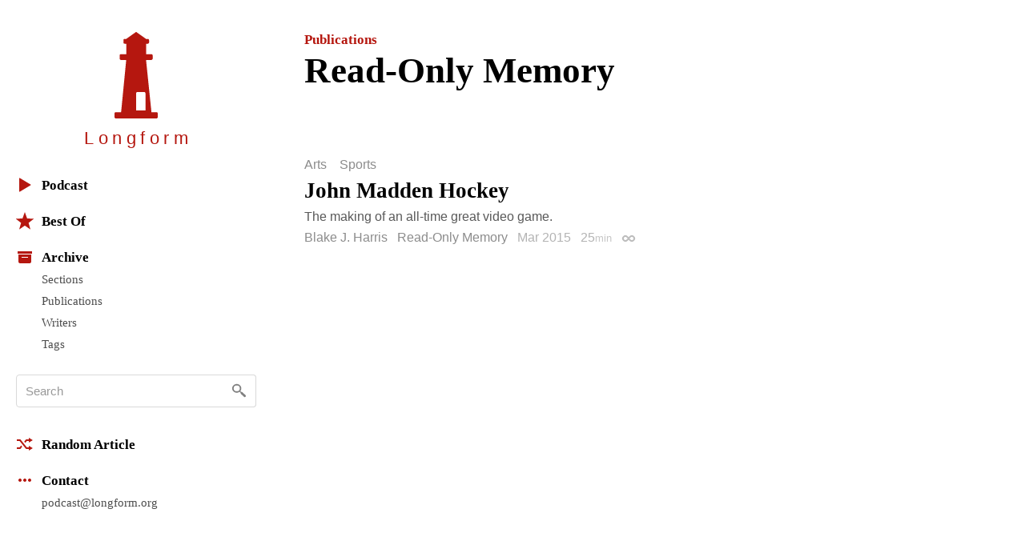

--- FILE ---
content_type: application/javascript; charset=utf-8
request_url: https://longform.org/assets/application-b686e3f2bfbddc24defbdf3a86f964bd.js
body_size: 145084
content:
(function(){function e(e){function t(t,n,i,o,r,s){for(;r>=0&&s>r;r+=e){var a=o?o[r]:r;i=n(i,t[a],a,t)}return i}return function(n,i,o,r){i=b(i,r,4);var s=!A(n)&&y.keys(n),a=(s||n).length,l=e>0?0:a-1;return arguments.length<3&&(o=n[s?s[l]:l],l+=e),t(n,i,o,s,l,a)}}function t(e){return function(t,n,i){n=w(n,i);for(var o=k(t),r=e>0?0:o-1;r>=0&&o>r;r+=e)if(n(t[r],r,t))return r;return-1}}function n(e,t,n){return function(i,o,r){var s=0,a=k(i);if("number"==typeof r)e>0?s=r>=0?r:Math.max(r+a,s):a=r>=0?Math.min(r+1,a):r+a+1;else if(n&&r&&a)return r=n(i,o),i[r]===o?r:-1;if(o!==o)return r=t(u.call(i,s,a),y.isNaN),r>=0?r+s:-1;for(r=e>0?s:a-1;r>=0&&a>r;r+=e)if(i[r]===o)return r;return-1}}function i(e,t){var n=B.length,i=e.constructor,o=y.isFunction(i)&&i.prototype||a,r="constructor";for(y.has(e,r)&&!y.contains(t,r)&&t.push(r);n--;)r=B[n],r in e&&e[r]!==o[r]&&!y.contains(t,r)&&t.push(r)}var o=this,r=o._,s=Array.prototype,a=Object.prototype,l=Function.prototype,c=s.push,u=s.slice,h=a.toString,d=a.hasOwnProperty,p=Array.isArray,f=Object.keys,m=l.bind,g=Object.create,v=function(){},y=function(e){return e instanceof y?e:this instanceof y?void(this._wrapped=e):new y(e)};"undefined"!=typeof exports?("undefined"!=typeof module&&module.exports&&(exports=module.exports=y),exports._=y):o._=y,y.VERSION="1.8.3";var b=function(e,t,n){if(void 0===t)return e;switch(null==n?3:n){case 1:return function(n){return e.call(t,n)};case 2:return function(n,i){return e.call(t,n,i)};case 3:return function(n,i,o){return e.call(t,n,i,o)};case 4:return function(n,i,o,r){return e.call(t,n,i,o,r)}}return function(){return e.apply(t,arguments)}},w=function(e,t,n){return null==e?y.identity:y.isFunction(e)?b(e,t,n):y.isObject(e)?y.matcher(e):y.property(e)};y.iteratee=function(e,t){return w(e,t,1/0)};var C=function(e,t){return function(n){var i=arguments.length;if(2>i||null==n)return n;for(var o=1;i>o;o++)for(var r=arguments[o],s=e(r),a=s.length,l=0;a>l;l++){var c=s[l];t&&void 0!==n[c]||(n[c]=r[c])}return n}},x=function(e){if(!y.isObject(e))return{};if(g)return g(e);v.prototype=e;var t=new v;return v.prototype=null,t},E=function(e){return function(t){return null==t?void 0:t[e]}},_=Math.pow(2,53)-1,k=E("length"),A=function(e){var t=k(e);return"number"==typeof t&&t>=0&&_>=t};y.each=y.forEach=function(e,t,n){t=b(t,n);var i,o;if(A(e))for(i=0,o=e.length;o>i;i++)t(e[i],i,e);else{var r=y.keys(e);for(i=0,o=r.length;o>i;i++)t(e[r[i]],r[i],e)}return e},y.map=y.collect=function(e,t,n){t=w(t,n);for(var i=!A(e)&&y.keys(e),o=(i||e).length,r=Array(o),s=0;o>s;s++){var a=i?i[s]:s;r[s]=t(e[a],a,e)}return r},y.reduce=y.foldl=y.inject=e(1),y.reduceRight=y.foldr=e(-1),y.find=y.detect=function(e,t,n){var i;return i=A(e)?y.findIndex(e,t,n):y.findKey(e,t,n),void 0!==i&&-1!==i?e[i]:void 0},y.filter=y.select=function(e,t,n){var i=[];return t=w(t,n),y.each(e,function(e,n,o){t(e,n,o)&&i.push(e)}),i},y.reject=function(e,t,n){return y.filter(e,y.negate(w(t)),n)},y.every=y.all=function(e,t,n){t=w(t,n);for(var i=!A(e)&&y.keys(e),o=(i||e).length,r=0;o>r;r++){var s=i?i[r]:r;if(!t(e[s],s,e))return!1}return!0},y.some=y.any=function(e,t,n){t=w(t,n);for(var i=!A(e)&&y.keys(e),o=(i||e).length,r=0;o>r;r++){var s=i?i[r]:r;if(t(e[s],s,e))return!0}return!1},y.contains=y.includes=y.include=function(e,t,n,i){return A(e)||(e=y.values(e)),("number"!=typeof n||i)&&(n=0),y.indexOf(e,t,n)>=0},y.invoke=function(e,t){var n=u.call(arguments,2),i=y.isFunction(t);return y.map(e,function(e){var o=i?t:e[t];return null==o?o:o.apply(e,n)})},y.pluck=function(e,t){return y.map(e,y.property(t))},y.where=function(e,t){return y.filter(e,y.matcher(t))},y.findWhere=function(e,t){return y.find(e,y.matcher(t))},y.max=function(e,t,n){var i,o,r=-(1/0),s=-(1/0);if(null==t&&null!=e){e=A(e)?e:y.values(e);for(var a=0,l=e.length;l>a;a++)i=e[a],i>r&&(r=i)}else t=w(t,n),y.each(e,function(e,n,i){o=t(e,n,i),(o>s||o===-(1/0)&&r===-(1/0))&&(r=e,s=o)});return r},y.min=function(e,t,n){var i,o,r=1/0,s=1/0;if(null==t&&null!=e){e=A(e)?e:y.values(e);for(var a=0,l=e.length;l>a;a++)i=e[a],r>i&&(r=i)}else t=w(t,n),y.each(e,function(e,n,i){o=t(e,n,i),(s>o||o===1/0&&r===1/0)&&(r=e,s=o)});return r},y.shuffle=function(e){for(var t,n=A(e)?e:y.values(e),i=n.length,o=Array(i),r=0;i>r;r++)t=y.random(0,r),t!==r&&(o[r]=o[t]),o[t]=n[r];return o},y.sample=function(e,t,n){return null==t||n?(A(e)||(e=y.values(e)),e[y.random(e.length-1)]):y.shuffle(e).slice(0,Math.max(0,t))},y.sortBy=function(e,t,n){return t=w(t,n),y.pluck(y.map(e,function(e,n,i){return{value:e,index:n,criteria:t(e,n,i)}}).sort(function(e,t){var n=e.criteria,i=t.criteria;if(n!==i){if(n>i||void 0===n)return 1;if(i>n||void 0===i)return-1}return e.index-t.index}),"value")};var D=function(e){return function(t,n,i){var o={};return n=w(n,i),y.each(t,function(i,r){var s=n(i,r,t);e(o,i,s)}),o}};y.groupBy=D(function(e,t,n){y.has(e,n)?e[n].push(t):e[n]=[t]}),y.indexBy=D(function(e,t,n){e[n]=t}),y.countBy=D(function(e,t,n){y.has(e,n)?e[n]++:e[n]=1}),y.toArray=function(e){return e?y.isArray(e)?u.call(e):A(e)?y.map(e,y.identity):y.values(e):[]},y.size=function(e){return null==e?0:A(e)?e.length:y.keys(e).length},y.partition=function(e,t,n){t=w(t,n);var i=[],o=[];return y.each(e,function(e,n,r){(t(e,n,r)?i:o).push(e)}),[i,o]},y.first=y.head=y.take=function(e,t,n){return null==e?void 0:null==t||n?e[0]:y.initial(e,e.length-t)},y.initial=function(e,t,n){return u.call(e,0,Math.max(0,e.length-(null==t||n?1:t)))},y.last=function(e,t,n){return null==e?void 0:null==t||n?e[e.length-1]:y.rest(e,Math.max(0,e.length-t))},y.rest=y.tail=y.drop=function(e,t,n){return u.call(e,null==t||n?1:t)},y.compact=function(e){return y.filter(e,y.identity)};var F=function(e,t,n,i){for(var o=[],r=0,s=i||0,a=k(e);a>s;s++){var l=e[s];if(A(l)&&(y.isArray(l)||y.isArguments(l))){t||(l=F(l,t,n));var c=0,u=l.length;for(o.length+=u;u>c;)o[r++]=l[c++]}else n||(o[r++]=l)}return o};y.flatten=function(e,t){return F(e,t,!1)},y.without=function(e){return y.difference(e,u.call(arguments,1))},y.uniq=y.unique=function(e,t,n,i){y.isBoolean(t)||(i=n,n=t,t=!1),null!=n&&(n=w(n,i));for(var o=[],r=[],s=0,a=k(e);a>s;s++){var l=e[s],c=n?n(l,s,e):l;t?(s&&r===c||o.push(l),r=c):n?y.contains(r,c)||(r.push(c),o.push(l)):y.contains(o,l)||o.push(l)}return o},y.union=function(){return y.uniq(F(arguments,!0,!0))},y.intersection=function(e){for(var t=[],n=arguments.length,i=0,o=k(e);o>i;i++){var r=e[i];if(!y.contains(t,r)){for(var s=1;n>s&&y.contains(arguments[s],r);s++);s===n&&t.push(r)}}return t},y.difference=function(e){var t=F(arguments,!0,!0,1);return y.filter(e,function(e){return!y.contains(t,e)})},y.zip=function(){return y.unzip(arguments)},y.unzip=function(e){for(var t=e&&y.max(e,k).length||0,n=Array(t),i=0;t>i;i++)n[i]=y.pluck(e,i);return n},y.object=function(e,t){for(var n={},i=0,o=k(e);o>i;i++)t?n[e[i]]=t[i]:n[e[i][0]]=e[i][1];return n},y.findIndex=t(1),y.findLastIndex=t(-1),y.sortedIndex=function(e,t,n,i){n=w(n,i,1);for(var o=n(t),r=0,s=k(e);s>r;){var a=Math.floor((r+s)/2);n(e[a])<o?r=a+1:s=a}return r},y.indexOf=n(1,y.findIndex,y.sortedIndex),y.lastIndexOf=n(-1,y.findLastIndex),y.range=function(e,t,n){null==t&&(t=e||0,e=0),n=n||1;for(var i=Math.max(Math.ceil((t-e)/n),0),o=Array(i),r=0;i>r;r++,e+=n)o[r]=e;return o};var S=function(e,t,n,i,o){if(!(i instanceof t))return e.apply(n,o);var r=x(e.prototype),s=e.apply(r,o);return y.isObject(s)?s:r};y.bind=function(e,t){if(m&&e.bind===m)return m.apply(e,u.call(arguments,1));if(!y.isFunction(e))throw new TypeError("Bind must be called on a function");var n=u.call(arguments,2),i=function(){return S(e,i,t,this,n.concat(u.call(arguments)))};return i},y.partial=function(e){var t=u.call(arguments,1),n=function(){for(var i=0,o=t.length,r=Array(o),s=0;o>s;s++)r[s]=t[s]===y?arguments[i++]:t[s];for(;i<arguments.length;)r.push(arguments[i++]);return S(e,n,this,this,r)};return n},y.bindAll=function(e){var t,n,i=arguments.length;if(1>=i)throw new Error("bindAll must be passed function names");for(t=1;i>t;t++)n=arguments[t],e[n]=y.bind(e[n],e);return e},y.memoize=function(e,t){var n=function(i){var o=n.cache,r=""+(t?t.apply(this,arguments):i);return y.has(o,r)||(o[r]=e.apply(this,arguments)),o[r]};return n.cache={},n},y.delay=function(e,t){var n=u.call(arguments,2);return setTimeout(function(){return e.apply(null,n)},t)},y.defer=y.partial(y.delay,y,1),y.throttle=function(e,t,n){var i,o,r,s=null,a=0;n||(n={});var l=function(){a=n.leading===!1?0:y.now(),s=null,r=e.apply(i,o),s||(i=o=null)};return function(){var c=y.now();a||n.leading!==!1||(a=c);var u=t-(c-a);return i=this,o=arguments,0>=u||u>t?(s&&(clearTimeout(s),s=null),a=c,r=e.apply(i,o),s||(i=o=null)):s||n.trailing===!1||(s=setTimeout(l,u)),r}},y.debounce=function(e,t,n){var i,o,r,s,a,l=function(){var c=y.now()-s;t>c&&c>=0?i=setTimeout(l,t-c):(i=null,n||(a=e.apply(r,o),i||(r=o=null)))};return function(){r=this,o=arguments,s=y.now();var c=n&&!i;return i||(i=setTimeout(l,t)),c&&(a=e.apply(r,o),r=o=null),a}},y.wrap=function(e,t){return y.partial(t,e)},y.negate=function(e){return function(){return!e.apply(this,arguments)}},y.compose=function(){var e=arguments,t=e.length-1;return function(){for(var n=t,i=e[t].apply(this,arguments);n--;)i=e[n].call(this,i);return i}},y.after=function(e,t){return function(){return--e<1?t.apply(this,arguments):void 0}},y.before=function(e,t){var n;return function(){return--e>0&&(n=t.apply(this,arguments)),1>=e&&(t=null),n}},y.once=y.partial(y.before,2);var T=!{toString:null}.propertyIsEnumerable("toString"),B=["valueOf","isPrototypeOf","toString","propertyIsEnumerable","hasOwnProperty","toLocaleString"];y.keys=function(e){if(!y.isObject(e))return[];if(f)return f(e);var t=[];for(var n in e)y.has(e,n)&&t.push(n);return T&&i(e,t),t},y.allKeys=function(e){if(!y.isObject(e))return[];var t=[];for(var n in e)t.push(n);return T&&i(e,t),t},y.values=function(e){for(var t=y.keys(e),n=t.length,i=Array(n),o=0;n>o;o++)i[o]=e[t[o]];return i},y.mapObject=function(e,t,n){t=w(t,n);for(var i,o=y.keys(e),r=o.length,s={},a=0;r>a;a++)i=o[a],s[i]=t(e[i],i,e);return s},y.pairs=function(e){for(var t=y.keys(e),n=t.length,i=Array(n),o=0;n>o;o++)i[o]=[t[o],e[t[o]]];return i},y.invert=function(e){for(var t={},n=y.keys(e),i=0,o=n.length;o>i;i++)t[e[n[i]]]=n[i];return t},y.functions=y.methods=function(e){var t=[];for(var n in e)y.isFunction(e[n])&&t.push(n);return t.sort()},y.extend=C(y.allKeys),y.extendOwn=y.assign=C(y.keys),y.findKey=function(e,t,n){t=w(t,n);for(var i,o=y.keys(e),r=0,s=o.length;s>r;r++)if(i=o[r],t(e[i],i,e))return i},y.pick=function(e,t,n){var i,o,r={},s=e;if(null==s)return r;y.isFunction(t)?(o=y.allKeys(s),i=b(t,n)):(o=F(arguments,!1,!1,1),i=function(e,t,n){return t in n},s=Object(s));for(var a=0,l=o.length;l>a;a++){var c=o[a],u=s[c];i(u,c,s)&&(r[c]=u)}return r},y.omit=function(e,t,n){if(y.isFunction(t))t=y.negate(t);else{var i=y.map(F(arguments,!1,!1,1),String);t=function(e,t){return!y.contains(i,t)}}return y.pick(e,t,n)},y.defaults=C(y.allKeys,!0),y.create=function(e,t){var n=x(e);return t&&y.extendOwn(n,t),n},y.clone=function(e){return y.isObject(e)?y.isArray(e)?e.slice():y.extend({},e):e},y.tap=function(e,t){return t(e),e},y.isMatch=function(e,t){var n=y.keys(t),i=n.length;if(null==e)return!i;for(var o=Object(e),r=0;i>r;r++){var s=n[r];if(t[s]!==o[s]||!(s in o))return!1}return!0};var M=function(e,t,n,i){if(e===t)return 0!==e||1/e===1/t;if(null==e||null==t)return e===t;e instanceof y&&(e=e._wrapped),t instanceof y&&(t=t._wrapped);var o=h.call(e);if(o!==h.call(t))return!1;switch(o){case"[object RegExp]":case"[object String]":return""+e==""+t;case"[object Number]":return+e!==+e?+t!==+t:0===+e?1/+e===1/t:+e===+t;case"[object Date]":case"[object Boolean]":return+e===+t}var r="[object Array]"===o;if(!r){if("object"!=typeof e||"object"!=typeof t)return!1;var s=e.constructor,a=t.constructor;if(s!==a&&!(y.isFunction(s)&&s instanceof s&&y.isFunction(a)&&a instanceof a)&&"constructor"in e&&"constructor"in t)return!1}n=n||[],i=i||[];for(var l=n.length;l--;)if(n[l]===e)return i[l]===t;if(n.push(e),i.push(t),r){if(l=e.length,l!==t.length)return!1;for(;l--;)if(!M(e[l],t[l],n,i))return!1}else{var c,u=y.keys(e);if(l=u.length,y.keys(t).length!==l)return!1;for(;l--;)if(c=u[l],!y.has(t,c)||!M(e[c],t[c],n,i))return!1}return n.pop(),i.pop(),!0};y.isEqual=function(e,t){return M(e,t)},y.isEmpty=function(e){return null==e?!0:A(e)&&(y.isArray(e)||y.isString(e)||y.isArguments(e))?0===e.length:0===y.keys(e).length},y.isElement=function(e){return!(!e||1!==e.nodeType)},y.isArray=p||function(e){return"[object Array]"===h.call(e)},y.isObject=function(e){var t=typeof e;return"function"===t||"object"===t&&!!e},y.each(["Arguments","Function","String","Number","Date","RegExp","Error"],function(e){y["is"+e]=function(t){return h.call(t)==="[object "+e+"]"}}),y.isArguments(arguments)||(y.isArguments=function(e){return y.has(e,"callee")}),"function"!=typeof/./&&"object"!=typeof Int8Array&&(y.isFunction=function(e){return"function"==typeof e||!1}),y.isFinite=function(e){return isFinite(e)&&!isNaN(parseFloat(e))},y.isNaN=function(e){return y.isNumber(e)&&e!==+e},y.isBoolean=function(e){return e===!0||e===!1||"[object Boolean]"===h.call(e)},y.isNull=function(e){return null===e},y.isUndefined=function(e){return void 0===e},y.has=function(e,t){return null!=e&&d.call(e,t)},y.noConflict=function(){return o._=r,this},y.identity=function(e){return e},y.constant=function(e){return function(){return e}},y.noop=function(){},y.property=E,y.propertyOf=function(e){return null==e?function(){}:function(t){return e[t]}},y.matcher=y.matches=function(e){return e=y.extendOwn({},e),function(t){return y.isMatch(t,e)}},y.times=function(e,t,n){var i=Array(Math.max(0,e));t=b(t,n,1);for(var o=0;e>o;o++)i[o]=t(o);return i},y.random=function(e,t){return null==t&&(t=e,e=0),e+Math.floor(Math.random()*(t-e+1))},y.now=Date.now||function(){return(new Date).getTime()};var $={"&":"&amp;","<":"&lt;",">":"&gt;",'"':"&quot;","'":"&#x27;","`":"&#x60;"},L=y.invert($),P=function(e){var t=function(t){return e[t]},n="(?:"+y.keys(e).join("|")+")",i=RegExp(n),o=RegExp(n,"g");return function(e){return e=null==e?"":""+e,i.test(e)?e.replace(o,t):e}};y.escape=P($),y.unescape=P(L),y.result=function(e,t,n){var i=null==e?void 0:e[t];return void 0===i&&(i=n),y.isFunction(i)?i.call(e):i};var R=0;y.uniqueId=function(e){var t=++R+"";return e?e+t:t},y.templateSettings={evaluate:/<%([\s\S]+?)%>/g,interpolate:/<%=([\s\S]+?)%>/g,escape:/<%-([\s\S]+?)%>/g};var N=/(.)^/,I={"'":"'","\\":"\\","\r":"r","\n":"n","\u2028":"u2028","\u2029":"u2029"},j=/\\|'|\r|\n|\u2028|\u2029/g,O=function(e){return"\\"+I[e]};y.template=function(e,t,n){!t&&n&&(t=n),t=y.defaults({},t,y.templateSettings);var i=RegExp([(t.escape||N).source,(t.interpolate||N).source,(t.evaluate||N).source].join("|")+"|$","g"),o=0,r="__p+='";e.replace(i,function(t,n,i,s,a){return r+=e.slice(o,a).replace(j,O),o=a+t.length,n?r+="'+\n((__t=("+n+"))==null?'':_.escape(__t))+\n'":i?r+="'+\n((__t=("+i+"))==null?'':__t)+\n'":s&&(r+="';\n"+s+"\n__p+='"),t}),r+="';\n",t.variable||(r="with(obj||{}){\n"+r+"}\n"),r="var __t,__p='',__j=Array.prototype.join,print=function(){__p+=__j.call(arguments,'');};\n"+r+"return __p;\n";try{var s=new Function(t.variable||"obj","_",r)}catch(a){throw a.source=r,a}var l=function(e){return s.call(this,e,y)},c=t.variable||"obj";return l.source="function("+c+"){\n"+r+"}",l},y.chain=function(e){var t=y(e);return t._chain=!0,t};var z=function(e,t){return e._chain?y(t).chain():t};y.mixin=function(e){y.each(y.functions(e),function(t){var n=y[t]=e[t];y.prototype[t]=function(){var e=[this._wrapped];return c.apply(e,arguments),z(this,n.apply(y,e))}})},y.mixin(y),y.each(["pop","push","reverse","shift","sort","splice","unshift"],function(e){var t=s[e];y.prototype[e]=function(){var n=this._wrapped;return t.apply(n,arguments),"shift"!==e&&"splice"!==e||0!==n.length||delete n[0],z(this,n)}}),y.each(["concat","join","slice"],function(e){var t=s[e];y.prototype[e]=function(){return z(this,t.apply(this._wrapped,arguments))}}),y.prototype.value=function(){return this._wrapped},y.prototype.valueOf=y.prototype.toJSON=y.prototype.value,y.prototype.toString=function(){return""+this._wrapped},"function"==typeof define&&define.amd&&define("underscore",[],function(){return y})}).call(this),/*!
 * jQuery JavaScript Library v1.11.1
 * http://jquery.com/
 *
 * Includes Sizzle.js
 * http://sizzlejs.com/
 *
 * Copyright 2005, 2014 jQuery Foundation, Inc. and other contributors
 * Released under the MIT license
 * http://jquery.org/license
 *
 * Date: 2014-05-01T17:42Z
 */
function(e,t){"object"==typeof module&&"object"==typeof module.exports?module.exports=e.document?t(e,!0):function(e){if(!e.document)throw new Error("jQuery requires a window with a document");return t(e)}:t(e)}("undefined"!=typeof window?window:this,function(e,t){function n(e){var t=e.length,n=oe.type(e);return"function"===n||oe.isWindow(e)?!1:1===e.nodeType&&t?!0:"array"===n||0===t||"number"==typeof t&&t>0&&t-1 in e}function i(e,t,n){if(oe.isFunction(t))return oe.grep(e,function(e,i){return!!t.call(e,i,e)!==n});if(t.nodeType)return oe.grep(e,function(e){return e===t!==n});if("string"==typeof t){if(de.test(t))return oe.filter(t,e,n);t=oe.filter(t,e)}return oe.grep(e,function(e){return oe.inArray(e,t)>=0!==n})}function o(e,t){do e=e[t];while(e&&1!==e.nodeType);return e}function r(e){var t=we[e]={};return oe.each(e.match(be)||[],function(e,n){t[n]=!0}),t}function s(){fe.addEventListener?(fe.removeEventListener("DOMContentLoaded",a,!1),e.removeEventListener("load",a,!1)):(fe.detachEvent("onreadystatechange",a),e.detachEvent("onload",a))}function a(){(fe.addEventListener||"load"===event.type||"complete"===fe.readyState)&&(s(),oe.ready())}function l(e,t,n){if(void 0===n&&1===e.nodeType){var i="data-"+t.replace(ke,"-$1").toLowerCase();if(n=e.getAttribute(i),"string"==typeof n){try{n="true"===n?!0:"false"===n?!1:"null"===n?null:+n+""===n?+n:_e.test(n)?oe.parseJSON(n):n}catch(o){}oe.data(e,t,n)}else n=void 0}return n}function c(e){var t;for(t in e)if(("data"!==t||!oe.isEmptyObject(e[t]))&&"toJSON"!==t)return!1;return!0}function u(e,t,n,i){if(oe.acceptData(e)){var o,r,s=oe.expando,a=e.nodeType,l=a?oe.cache:e,c=a?e[s]:e[s]&&s;if(c&&l[c]&&(i||l[c].data)||void 0!==n||"string"!=typeof t)return c||(c=a?e[s]=K.pop()||oe.guid++:s),l[c]||(l[c]=a?{}:{toJSON:oe.noop}),("object"==typeof t||"function"==typeof t)&&(i?l[c]=oe.extend(l[c],t):l[c].data=oe.extend(l[c].data,t)),r=l[c],i||(r.data||(r.data={}),r=r.data),void 0!==n&&(r[oe.camelCase(t)]=n),"string"==typeof t?(o=r[t],null==o&&(o=r[oe.camelCase(t)])):o=r,o}}function h(e,t,n){if(oe.acceptData(e)){var i,o,r=e.nodeType,s=r?oe.cache:e,a=r?e[oe.expando]:oe.expando;if(s[a]){if(t&&(i=n?s[a]:s[a].data)){oe.isArray(t)?t=t.concat(oe.map(t,oe.camelCase)):t in i?t=[t]:(t=oe.camelCase(t),t=t in i?[t]:t.split(" ")),o=t.length;for(;o--;)delete i[t[o]];if(n?!c(i):!oe.isEmptyObject(i))return}(n||(delete s[a].data,c(s[a])))&&(r?oe.cleanData([e],!0):ne.deleteExpando||s!=s.window?delete s[a]:s[a]=null)}}}function d(){return!0}function p(){return!1}function f(){try{return fe.activeElement}catch(e){}}function m(e){var t=Re.split("|"),n=e.createDocumentFragment();if(n.createElement)for(;t.length;)n.createElement(t.pop());return n}function g(e,t){var n,i,o=0,r=typeof e.getElementsByTagName!==Ee?e.getElementsByTagName(t||"*"):typeof e.querySelectorAll!==Ee?e.querySelectorAll(t||"*"):void 0;if(!r)for(r=[],n=e.childNodes||e;null!=(i=n[o]);o++)!t||oe.nodeName(i,t)?r.push(i):oe.merge(r,g(i,t));return void 0===t||t&&oe.nodeName(e,t)?oe.merge([e],r):r}function v(e){Te.test(e.type)&&(e.defaultChecked=e.checked)}function y(e,t){return oe.nodeName(e,"table")&&oe.nodeName(11!==t.nodeType?t:t.firstChild,"tr")?e.getElementsByTagName("tbody")[0]||e.appendChild(e.ownerDocument.createElement("tbody")):e}function b(e){return e.type=(null!==oe.find.attr(e,"type"))+"/"+e.type,e}function w(e){var t=Ve.exec(e.type);return t?e.type=t[1]:e.removeAttribute("type"),e}function C(e,t){for(var n,i=0;null!=(n=e[i]);i++)oe._data(n,"globalEval",!t||oe._data(t[i],"globalEval"))}function x(e,t){if(1===t.nodeType&&oe.hasData(e)){var n,i,o,r=oe._data(e),s=oe._data(t,r),a=r.events;if(a){delete s.handle,s.events={};for(n in a)for(i=0,o=a[n].length;o>i;i++)oe.event.add(t,n,a[n][i])}s.data&&(s.data=oe.extend({},s.data))}}function E(e,t){var n,i,o;if(1===t.nodeType){if(n=t.nodeName.toLowerCase(),!ne.noCloneEvent&&t[oe.expando]){o=oe._data(t);for(i in o.events)oe.removeEvent(t,i,o.handle);t.removeAttribute(oe.expando)}"script"===n&&t.text!==e.text?(b(t).text=e.text,w(t)):"object"===n?(t.parentNode&&(t.outerHTML=e.outerHTML),ne.html5Clone&&e.innerHTML&&!oe.trim(t.innerHTML)&&(t.innerHTML=e.innerHTML)):"input"===n&&Te.test(e.type)?(t.defaultChecked=t.checked=e.checked,t.value!==e.value&&(t.value=e.value)):"option"===n?t.defaultSelected=t.selected=e.defaultSelected:("input"===n||"textarea"===n)&&(t.defaultValue=e.defaultValue)}}function _(t,n){var i,o=oe(n.createElement(t)).appendTo(n.body),r=e.getDefaultComputedStyle&&(i=e.getDefaultComputedStyle(o[0]))?i.display:oe.css(o[0],"display");return o.detach(),r}function k(e){var t=fe,n=Je[e];return n||(n=_(e,t),"none"!==n&&n||(Ze=(Ze||oe("<iframe frameborder='0' width='0' height='0'/>")).appendTo(t.documentElement),t=(Ze[0].contentWindow||Ze[0].contentDocument).document,t.write(),t.close(),n=_(e,t),Ze.detach()),Je[e]=n),n}function A(e,t){return{get:function(){var n=e();if(null!=n)return n?void delete this.get:(this.get=t).apply(this,arguments)}}}function D(e,t){if(t in e)return t;for(var n=t.charAt(0).toUpperCase()+t.slice(1),i=t,o=dt.length;o--;)if(t=dt[o]+n,t in e)return t;return i}function F(e,t){for(var n,i,o,r=[],s=0,a=e.length;a>s;s++)i=e[s],i.style&&(r[s]=oe._data(i,"olddisplay"),n=i.style.display,t?(r[s]||"none"!==n||(i.style.display=""),""===i.style.display&&Fe(i)&&(r[s]=oe._data(i,"olddisplay",k(i.nodeName)))):(o=Fe(i),(n&&"none"!==n||!o)&&oe._data(i,"olddisplay",o?n:oe.css(i,"display"))));for(s=0;a>s;s++)i=e[s],i.style&&(t&&"none"!==i.style.display&&""!==i.style.display||(i.style.display=t?r[s]||"":"none"));return e}function S(e,t,n){var i=lt.exec(t);return i?Math.max(0,i[1]-(n||0))+(i[2]||"px"):t}function T(e,t,n,i,o){for(var r=n===(i?"border":"content")?4:"width"===t?1:0,s=0;4>r;r+=2)"margin"===n&&(s+=oe.css(e,n+De[r],!0,o)),i?("content"===n&&(s-=oe.css(e,"padding"+De[r],!0,o)),"margin"!==n&&(s-=oe.css(e,"border"+De[r]+"Width",!0,o))):(s+=oe.css(e,"padding"+De[r],!0,o),"padding"!==n&&(s+=oe.css(e,"border"+De[r]+"Width",!0,o)));return s}function B(e,t,n){var i=!0,o="width"===t?e.offsetWidth:e.offsetHeight,r=et(e),s=ne.boxSizing&&"border-box"===oe.css(e,"boxSizing",!1,r);if(0>=o||null==o){if(o=tt(e,t,r),(0>o||null==o)&&(o=e.style[t]),it.test(o))return o;i=s&&(ne.boxSizingReliable()||o===e.style[t]),o=parseFloat(o)||0}return o+T(e,t,n||(s?"border":"content"),i,r)+"px"}function M(e,t,n,i,o){return new M.prototype.init(e,t,n,i,o)}function $(){return setTimeout(function(){pt=void 0}),pt=oe.now()}function L(e,t){var n,i={height:e},o=0;for(t=t?1:0;4>o;o+=2-t)n=De[o],i["margin"+n]=i["padding"+n]=e;return t&&(i.opacity=i.width=e),i}function P(e,t,n){for(var i,o=(bt[t]||[]).concat(bt["*"]),r=0,s=o.length;s>r;r++)if(i=o[r].call(n,t,e))return i}function R(e,t,n){var i,o,r,s,a,l,c,u,h=this,d={},p=e.style,f=e.nodeType&&Fe(e),m=oe._data(e,"fxshow");n.queue||(a=oe._queueHooks(e,"fx"),null==a.unqueued&&(a.unqueued=0,l=a.empty.fire,a.empty.fire=function(){a.unqueued||l()}),a.unqueued++,h.always(function(){h.always(function(){a.unqueued--,oe.queue(e,"fx").length||a.empty.fire()})})),1===e.nodeType&&("height"in t||"width"in t)&&(n.overflow=[p.overflow,p.overflowX,p.overflowY],c=oe.css(e,"display"),u="none"===c?oe._data(e,"olddisplay")||k(e.nodeName):c,"inline"===u&&"none"===oe.css(e,"float")&&(ne.inlineBlockNeedsLayout&&"inline"!==k(e.nodeName)?p.zoom=1:p.display="inline-block")),n.overflow&&(p.overflow="hidden",ne.shrinkWrapBlocks()||h.always(function(){p.overflow=n.overflow[0],p.overflowX=n.overflow[1],p.overflowY=n.overflow[2]}));for(i in t)if(o=t[i],mt.exec(o)){if(delete t[i],r=r||"toggle"===o,o===(f?"hide":"show")){if("show"!==o||!m||void 0===m[i])continue;f=!0}d[i]=m&&m[i]||oe.style(e,i)}else c=void 0;if(oe.isEmptyObject(d))"inline"===("none"===c?k(e.nodeName):c)&&(p.display=c);else{m?"hidden"in m&&(f=m.hidden):m=oe._data(e,"fxshow",{}),r&&(m.hidden=!f),f?oe(e).show():h.done(function(){oe(e).hide()}),h.done(function(){var t;oe._removeData(e,"fxshow");for(t in d)oe.style(e,t,d[t])});for(i in d)s=P(f?m[i]:0,i,h),i in m||(m[i]=s.start,f&&(s.end=s.start,s.start="width"===i||"height"===i?1:0))}}function N(e,t){var n,i,o,r,s;for(n in e)if(i=oe.camelCase(n),o=t[i],r=e[n],oe.isArray(r)&&(o=r[1],r=e[n]=r[0]),n!==i&&(e[i]=r,delete e[n]),s=oe.cssHooks[i],s&&"expand"in s){r=s.expand(r),delete e[i];for(n in r)n in e||(e[n]=r[n],t[n]=o)}else t[i]=o}function I(e,t,n){var i,o,r=0,s=yt.length,a=oe.Deferred().always(function(){delete l.elem}),l=function(){if(o)return!1;for(var t=pt||$(),n=Math.max(0,c.startTime+c.duration-t),i=n/c.duration||0,r=1-i,s=0,l=c.tweens.length;l>s;s++)c.tweens[s].run(r);return a.notifyWith(e,[c,r,n]),1>r&&l?n:(a.resolveWith(e,[c]),!1)},c=a.promise({elem:e,props:oe.extend({},t),opts:oe.extend(!0,{specialEasing:{}},n),originalProperties:t,originalOptions:n,startTime:pt||$(),duration:n.duration,tweens:[],createTween:function(t,n){var i=oe.Tween(e,c.opts,t,n,c.opts.specialEasing[t]||c.opts.easing);return c.tweens.push(i),i},stop:function(t){var n=0,i=t?c.tweens.length:0;if(o)return this;for(o=!0;i>n;n++)c.tweens[n].run(1);return t?a.resolveWith(e,[c,t]):a.rejectWith(e,[c,t]),this}}),u=c.props;for(N(u,c.opts.specialEasing);s>r;r++)if(i=yt[r].call(c,e,u,c.opts))return i;return oe.map(u,P,c),oe.isFunction(c.opts.start)&&c.opts.start.call(e,c),oe.fx.timer(oe.extend(l,{elem:e,anim:c,queue:c.opts.queue})),c.progress(c.opts.progress).done(c.opts.done,c.opts.complete).fail(c.opts.fail).always(c.opts.always)}function j(e){return function(t,n){"string"!=typeof t&&(n=t,t="*");var i,o=0,r=t.toLowerCase().match(be)||[];if(oe.isFunction(n))for(;i=r[o++];)"+"===i.charAt(0)?(i=i.slice(1)||"*",(e[i]=e[i]||[]).unshift(n)):(e[i]=e[i]||[]).push(n)}}function O(e,t,n,i){function o(a){var l;return r[a]=!0,oe.each(e[a]||[],function(e,a){var c=a(t,n,i);return"string"!=typeof c||s||r[c]?s?!(l=c):void 0:(t.dataTypes.unshift(c),o(c),!1)}),l}var r={},s=e===Wt;return o(t.dataTypes[0])||!r["*"]&&o("*")}function z(e,t){var n,i,o=oe.ajaxSettings.flatOptions||{};for(i in t)void 0!==t[i]&&((o[i]?e:n||(n={}))[i]=t[i]);return n&&oe.extend(!0,e,n),e}function H(e,t,n){for(var i,o,r,s,a=e.contents,l=e.dataTypes;"*"===l[0];)l.shift(),void 0===o&&(o=e.mimeType||t.getResponseHeader("Content-Type"));if(o)for(s in a)if(a[s]&&a[s].test(o)){l.unshift(s);break}if(l[0]in n)r=l[0];else{for(s in n){if(!l[0]||e.converters[s+" "+l[0]]){r=s;break}i||(i=s)}r=r||i}return r?(r!==l[0]&&l.unshift(r),n[r]):void 0}function W(e,t,n,i){var o,r,s,a,l,c={},u=e.dataTypes.slice();if(u[1])for(s in e.converters)c[s.toLowerCase()]=e.converters[s];for(r=u.shift();r;)if(e.responseFields[r]&&(n[e.responseFields[r]]=t),!l&&i&&e.dataFilter&&(t=e.dataFilter(t,e.dataType)),l=r,r=u.shift())if("*"===r)r=l;else if("*"!==l&&l!==r){if(s=c[l+" "+r]||c["* "+r],!s)for(o in c)if(a=o.split(" "),a[1]===r&&(s=c[l+" "+a[0]]||c["* "+a[0]])){s===!0?s=c[o]:c[o]!==!0&&(r=a[0],u.unshift(a[1]));break}if(s!==!0)if(s&&e["throws"])t=s(t);else try{t=s(t)}catch(h){return{state:"parsererror",error:s?h:"No conversion from "+l+" to "+r}}}return{state:"success",data:t}}function U(e,t,n,i){var o;if(oe.isArray(t))oe.each(t,function(t,o){n||Vt.test(e)?i(e,o):U(e+"["+("object"==typeof o?t:"")+"]",o,n,i)});else if(n||"object"!==oe.type(t))i(e,t);else for(o in t)U(e+"["+o+"]",t[o],n,i)}function q(){try{return new e.XMLHttpRequest}catch(t){}}function Y(){try{return new e.ActiveXObject("Microsoft.XMLHTTP")}catch(t){}}function V(e){return oe.isWindow(e)?e:9===e.nodeType?e.defaultView||e.parentWindow:!1}var K=[],G=K.slice,X=K.concat,Q=K.push,Z=K.indexOf,J={},ee=J.toString,te=J.hasOwnProperty,ne={},ie="1.11.1",oe=function(e,t){return new oe.fn.init(e,t)},re=/^[\s\uFEFF\xA0]+|[\s\uFEFF\xA0]+$/g,se=/^-ms-/,ae=/-([\da-z])/gi,le=function(e,t){return t.toUpperCase()};oe.fn=oe.prototype={jquery:ie,constructor:oe,selector:"",length:0,toArray:function(){return G.call(this)},get:function(e){return null!=e?0>e?this[e+this.length]:this[e]:G.call(this)},pushStack:function(e){var t=oe.merge(this.constructor(),e);return t.prevObject=this,t.context=this.context,t},each:function(e,t){return oe.each(this,e,t)},map:function(e){return this.pushStack(oe.map(this,function(t,n){return e.call(t,n,t)}))},slice:function(){return this.pushStack(G.apply(this,arguments))},first:function(){return this.eq(0)},last:function(){return this.eq(-1)},eq:function(e){var t=this.length,n=+e+(0>e?t:0);return this.pushStack(n>=0&&t>n?[this[n]]:[])},end:function(){return this.prevObject||this.constructor(null)},push:Q,sort:K.sort,splice:K.splice},oe.extend=oe.fn.extend=function(){var e,t,n,i,o,r,s=arguments[0]||{},a=1,l=arguments.length,c=!1;for("boolean"==typeof s&&(c=s,s=arguments[a]||{},a++),"object"==typeof s||oe.isFunction(s)||(s={}),a===l&&(s=this,a--);l>a;a++)if(null!=(o=arguments[a]))for(i in o)e=s[i],n=o[i],s!==n&&(c&&n&&(oe.isPlainObject(n)||(t=oe.isArray(n)))?(t?(t=!1,r=e&&oe.isArray(e)?e:[]):r=e&&oe.isPlainObject(e)?e:{},s[i]=oe.extend(c,r,n)):void 0!==n&&(s[i]=n));return s},oe.extend({expando:"jQuery"+(ie+Math.random()).replace(/\D/g,""),isReady:!0,error:function(e){throw new Error(e)},noop:function(){},isFunction:function(e){return"function"===oe.type(e)},isArray:Array.isArray||function(e){return"array"===oe.type(e)},isWindow:function(e){return null!=e&&e==e.window},isNumeric:function(e){return!oe.isArray(e)&&e-parseFloat(e)>=0},isEmptyObject:function(e){var t;for(t in e)return!1;return!0},isPlainObject:function(e){var t;if(!e||"object"!==oe.type(e)||e.nodeType||oe.isWindow(e))return!1;try{if(e.constructor&&!te.call(e,"constructor")&&!te.call(e.constructor.prototype,"isPrototypeOf"))return!1}catch(n){return!1}if(ne.ownLast)for(t in e)return te.call(e,t);for(t in e);return void 0===t||te.call(e,t)},type:function(e){return null==e?e+"":"object"==typeof e||"function"==typeof e?J[ee.call(e)]||"object":typeof e},globalEval:function(t){t&&oe.trim(t)&&(e.execScript||function(t){e.eval.call(e,t)})(t)},camelCase:function(e){return e.replace(se,"ms-").replace(ae,le)},nodeName:function(e,t){return e.nodeName&&e.nodeName.toLowerCase()===t.toLowerCase()},each:function(e,t,i){var o,r=0,s=e.length,a=n(e);if(i){if(a)for(;s>r&&(o=t.apply(e[r],i),o!==!1);r++);else for(r in e)if(o=t.apply(e[r],i),o===!1)break}else if(a)for(;s>r&&(o=t.call(e[r],r,e[r]),o!==!1);r++);else for(r in e)if(o=t.call(e[r],r,e[r]),o===!1)break;return e},trim:function(e){return null==e?"":(e+"").replace(re,"")},makeArray:function(e,t){var i=t||[];return null!=e&&(n(Object(e))?oe.merge(i,"string"==typeof e?[e]:e):Q.call(i,e)),i},inArray:function(e,t,n){var i;if(t){if(Z)return Z.call(t,e,n);for(i=t.length,n=n?0>n?Math.max(0,i+n):n:0;i>n;n++)if(n in t&&t[n]===e)return n}return-1},merge:function(e,t){for(var n=+t.length,i=0,o=e.length;n>i;)e[o++]=t[i++];if(n!==n)for(;void 0!==t[i];)e[o++]=t[i++];return e.length=o,e},grep:function(e,t,n){for(var i,o=[],r=0,s=e.length,a=!n;s>r;r++)i=!t(e[r],r),i!==a&&o.push(e[r]);return o},map:function(e,t,i){var o,r=0,s=e.length,a=n(e),l=[];if(a)for(;s>r;r++)o=t(e[r],r,i),null!=o&&l.push(o);else for(r in e)o=t(e[r],r,i),null!=o&&l.push(o);return X.apply([],l)},guid:1,proxy:function(e,t){var n,i,o;return"string"==typeof t&&(o=e[t],t=e,e=o),oe.isFunction(e)?(n=G.call(arguments,2),i=function(){return e.apply(t||this,n.concat(G.call(arguments)))},i.guid=e.guid=e.guid||oe.guid++,i):void 0},now:function(){return+new Date},support:ne}),oe.each("Boolean Number String Function Array Date RegExp Object Error".split(" "),function(e,t){J["[object "+t+"]"]=t.toLowerCase()});var ce=/*!
 * Sizzle CSS Selector Engine v1.10.19
 * http://sizzlejs.com/
 *
 * Copyright 2013 jQuery Foundation, Inc. and other contributors
 * Released under the MIT license
 * http://jquery.org/license
 *
 * Date: 2014-04-18
 */
function(e){function t(e,t,n,i){var o,r,s,a,l,c,h,p,f,m;if((t?t.ownerDocument||t:O)!==M&&B(t),t=t||M,n=n||[],!e||"string"!=typeof e)return n;if(1!==(a=t.nodeType)&&9!==a)return[];if(L&&!i){if(o=ye.exec(e))if(s=o[1]){if(9===a){if(r=t.getElementById(s),!r||!r.parentNode)return n;if(r.id===s)return n.push(r),n}else if(t.ownerDocument&&(r=t.ownerDocument.getElementById(s))&&I(t,r)&&r.id===s)return n.push(r),n}else{if(o[2])return J.apply(n,t.getElementsByTagName(e)),n;if((s=o[3])&&C.getElementsByClassName&&t.getElementsByClassName)return J.apply(n,t.getElementsByClassName(s)),n}if(C.qsa&&(!P||!P.test(e))){if(p=h=j,f=t,m=9===a&&e,1===a&&"object"!==t.nodeName.toLowerCase()){for(c=k(e),(h=t.getAttribute("id"))?p=h.replace(we,"\\$&"):t.setAttribute("id",p),p="[id='"+p+"'] ",l=c.length;l--;)c[l]=p+d(c[l]);f=be.test(e)&&u(t.parentNode)||t,m=c.join(",")}if(m)try{return J.apply(n,f.querySelectorAll(m)),n}catch(g){}finally{h||t.removeAttribute("id")}}}return D(e.replace(le,"$1"),t,n,i)}function n(){function e(n,i){return t.push(n+" ")>x.cacheLength&&delete e[t.shift()],e[n+" "]=i}var t=[];return e}function i(e){return e[j]=!0,e}function o(e){var t=M.createElement("div");try{return!!e(t)}catch(n){return!1}finally{t.parentNode&&t.parentNode.removeChild(t),t=null}}function r(e,t){for(var n=e.split("|"),i=e.length;i--;)x.attrHandle[n[i]]=t}function s(e,t){var n=t&&e,i=n&&1===e.nodeType&&1===t.nodeType&&(~t.sourceIndex||K)-(~e.sourceIndex||K);if(i)return i;if(n)for(;n=n.nextSibling;)if(n===t)return-1;return e?1:-1}function a(e){return function(t){var n=t.nodeName.toLowerCase();return"input"===n&&t.type===e}}function l(e){return function(t){var n=t.nodeName.toLowerCase();return("input"===n||"button"===n)&&t.type===e}}function c(e){return i(function(t){return t=+t,i(function(n,i){for(var o,r=e([],n.length,t),s=r.length;s--;)n[o=r[s]]&&(n[o]=!(i[o]=n[o]))})})}function u(e){return e&&typeof e.getElementsByTagName!==V&&e}function h(){}function d(e){for(var t=0,n=e.length,i="";n>t;t++)i+=e[t].value;return i}function p(e,t,n){var i=t.dir,o=n&&"parentNode"===i,r=H++;return t.first?function(t,n,r){for(;t=t[i];)if(1===t.nodeType||o)return e(t,n,r)}:function(t,n,s){var a,l,c=[z,r];if(s){for(;t=t[i];)if((1===t.nodeType||o)&&e(t,n,s))return!0}else for(;t=t[i];)if(1===t.nodeType||o){if(l=t[j]||(t[j]={}),(a=l[i])&&a[0]===z&&a[1]===r)return c[2]=a[2];if(l[i]=c,c[2]=e(t,n,s))return!0}}}function f(e){return e.length>1?function(t,n,i){for(var o=e.length;o--;)if(!e[o](t,n,i))return!1;return!0}:e[0]}function m(e,n,i){for(var o=0,r=n.length;r>o;o++)t(e,n[o],i);return i}function g(e,t,n,i,o){for(var r,s=[],a=0,l=e.length,c=null!=t;l>a;a++)(r=e[a])&&(!n||n(r,i,o))&&(s.push(r),c&&t.push(a));return s}function v(e,t,n,o,r,s){return o&&!o[j]&&(o=v(o)),r&&!r[j]&&(r=v(r,s)),i(function(i,s,a,l){var c,u,h,d=[],p=[],f=s.length,v=i||m(t||"*",a.nodeType?[a]:a,[]),y=!e||!i&&t?v:g(v,d,e,a,l),b=n?r||(i?e:f||o)?[]:s:y;if(n&&n(y,b,a,l),o)for(c=g(b,p),o(c,[],a,l),u=c.length;u--;)(h=c[u])&&(b[p[u]]=!(y[p[u]]=h));if(i){if(r||e){if(r){for(c=[],u=b.length;u--;)(h=b[u])&&c.push(y[u]=h);r(null,b=[],c,l)}for(u=b.length;u--;)(h=b[u])&&(c=r?te.call(i,h):d[u])>-1&&(i[c]=!(s[c]=h))}}else b=g(b===s?b.splice(f,b.length):b),r?r(null,s,b,l):J.apply(s,b)})}function y(e){for(var t,n,i,o=e.length,r=x.relative[e[0].type],s=r||x.relative[" "],a=r?1:0,l=p(function(e){return e===t},s,!0),c=p(function(e){return te.call(t,e)>-1},s,!0),u=[function(e,n,i){return!r&&(i||n!==F)||((t=n).nodeType?l(e,n,i):c(e,n,i))}];o>a;a++)if(n=x.relative[e[a].type])u=[p(f(u),n)];else{if(n=x.filter[e[a].type].apply(null,e[a].matches),n[j]){for(i=++a;o>i&&!x.relative[e[i].type];i++);return v(a>1&&f(u),a>1&&d(e.slice(0,a-1).concat({value:" "===e[a-2].type?"*":""})).replace(le,"$1"),n,i>a&&y(e.slice(a,i)),o>i&&y(e=e.slice(i)),o>i&&d(e))}u.push(n)}return f(u)}function b(e,n){var o=n.length>0,r=e.length>0,s=function(i,s,a,l,c){var u,h,d,p=0,f="0",m=i&&[],v=[],y=F,b=i||r&&x.find.TAG("*",c),w=z+=null==y?1:Math.random()||.1,C=b.length;for(c&&(F=s!==M&&s);f!==C&&null!=(u=b[f]);f++){if(r&&u){for(h=0;d=e[h++];)if(d(u,s,a)){l.push(u);break}c&&(z=w)}o&&((u=!d&&u)&&p--,i&&m.push(u))}if(p+=f,o&&f!==p){for(h=0;d=n[h++];)d(m,v,s,a);if(i){if(p>0)for(;f--;)m[f]||v[f]||(v[f]=Q.call(l));v=g(v)}J.apply(l,v),c&&!i&&v.length>0&&p+n.length>1&&t.uniqueSort(l)}return c&&(z=w,F=y),m};return o?i(s):s}var w,C,x,E,_,k,A,D,F,S,T,B,M,$,L,P,R,N,I,j="sizzle"+-new Date,O=e.document,z=0,H=0,W=n(),U=n(),q=n(),Y=function(e,t){return e===t&&(T=!0),0},V="undefined",K=1<<31,G={}.hasOwnProperty,X=[],Q=X.pop,Z=X.push,J=X.push,ee=X.slice,te=X.indexOf||function(e){for(var t=0,n=this.length;n>t;t++)if(this[t]===e)return t;return-1},ne="checked|selected|async|autofocus|autoplay|controls|defer|disabled|hidden|ismap|loop|multiple|open|readonly|required|scoped",ie="[\\x20\\t\\r\\n\\f]",oe="(?:\\\\.|[\\w-]|[^\\x00-\\xa0])+",re=oe.replace("w","w#"),se="\\["+ie+"*("+oe+")(?:"+ie+"*([*^$|!~]?=)"+ie+"*(?:'((?:\\\\.|[^\\\\'])*)'|\"((?:\\\\.|[^\\\\\"])*)\"|("+re+"))|)"+ie+"*\\]",ae=":("+oe+")(?:\\((('((?:\\\\.|[^\\\\'])*)'|\"((?:\\\\.|[^\\\\\"])*)\")|((?:\\\\.|[^\\\\()[\\]]|"+se+")*)|.*)\\)|)",le=new RegExp("^"+ie+"+|((?:^|[^\\\\])(?:\\\\.)*)"+ie+"+$","g"),ce=new RegExp("^"+ie+"*,"+ie+"*"),ue=new RegExp("^"+ie+"*([>+~]|"+ie+")"+ie+"*"),he=new RegExp("="+ie+"*([^\\]'\"]*?)"+ie+"*\\]","g"),de=new RegExp(ae),pe=new RegExp("^"+re+"$"),fe={ID:new RegExp("^#("+oe+")"),CLASS:new RegExp("^\\.("+oe+")"),TAG:new RegExp("^("+oe.replace("w","w*")+")"),ATTR:new RegExp("^"+se),PSEUDO:new RegExp("^"+ae),CHILD:new RegExp("^:(only|first|last|nth|nth-last)-(child|of-type)(?:\\("+ie+"*(even|odd|(([+-]|)(\\d*)n|)"+ie+"*(?:([+-]|)"+ie+"*(\\d+)|))"+ie+"*\\)|)","i"),bool:new RegExp("^(?:"+ne+")$","i"),needsContext:new RegExp("^"+ie+"*[>+~]|:(even|odd|eq|gt|lt|nth|first|last)(?:\\("+ie+"*((?:-\\d)?\\d*)"+ie+"*\\)|)(?=[^-]|$)","i")},me=/^(?:input|select|textarea|button)$/i,ge=/^h\d$/i,ve=/^[^{]+\{\s*\[native \w/,ye=/^(?:#([\w-]+)|(\w+)|\.([\w-]+))$/,be=/[+~]/,we=/'|\\/g,Ce=new RegExp("\\\\([\\da-f]{1,6}"+ie+"?|("+ie+")|.)","ig"),xe=function(e,t,n){var i="0x"+t-65536;return i!==i||n?t:0>i?String.fromCharCode(i+65536):String.fromCharCode(i>>10|55296,1023&i|56320)};try{J.apply(X=ee.call(O.childNodes),O.childNodes),X[O.childNodes.length].nodeType}catch(Ee){J={apply:X.length?function(e,t){Z.apply(e,ee.call(t))}:function(e,t){for(var n=e.length,i=0;e[n++]=t[i++];);e.length=n-1}}}C=t.support={},_=t.isXML=function(e){var t=e&&(e.ownerDocument||e).documentElement;return t?"HTML"!==t.nodeName:!1},B=t.setDocument=function(e){var t,n=e?e.ownerDocument||e:O,i=n.defaultView;return n!==M&&9===n.nodeType&&n.documentElement?(M=n,$=n.documentElement,L=!_(n),i&&i!==i.top&&(i.addEventListener?i.addEventListener("unload",function(){B()},!1):i.attachEvent&&i.attachEvent("onunload",function(){B()})),C.attributes=o(function(e){return e.className="i",!e.getAttribute("className")}),C.getElementsByTagName=o(function(e){return e.appendChild(n.createComment("")),!e.getElementsByTagName("*").length}),C.getElementsByClassName=ve.test(n.getElementsByClassName)&&o(function(e){return e.innerHTML="<div class='a'></div><div class='a i'></div>",e.firstChild.className="i",2===e.getElementsByClassName("i").length}),C.getById=o(function(e){return $.appendChild(e).id=j,!n.getElementsByName||!n.getElementsByName(j).length}),C.getById?(x.find.ID=function(e,t){if(typeof t.getElementById!==V&&L){var n=t.getElementById(e);return n&&n.parentNode?[n]:[]}},x.filter.ID=function(e){var t=e.replace(Ce,xe);return function(e){return e.getAttribute("id")===t}}):(delete x.find.ID,x.filter.ID=function(e){var t=e.replace(Ce,xe);return function(e){var n=typeof e.getAttributeNode!==V&&e.getAttributeNode("id");return n&&n.value===t}}),x.find.TAG=C.getElementsByTagName?function(e,t){return typeof t.getElementsByTagName!==V?t.getElementsByTagName(e):void 0}:function(e,t){var n,i=[],o=0,r=t.getElementsByTagName(e);if("*"===e){for(;n=r[o++];)1===n.nodeType&&i.push(n);return i}return r},x.find.CLASS=C.getElementsByClassName&&function(e,t){return typeof t.getElementsByClassName!==V&&L?t.getElementsByClassName(e):void 0},R=[],P=[],(C.qsa=ve.test(n.querySelectorAll))&&(o(function(e){e.innerHTML="<select msallowclip=''><option selected=''></option></select>",e.querySelectorAll("[msallowclip^='']").length&&P.push("[*^$]="+ie+"*(?:''|\"\")"),e.querySelectorAll("[selected]").length||P.push("\\["+ie+"*(?:value|"+ne+")"),e.querySelectorAll(":checked").length||P.push(":checked")}),o(function(e){var t=n.createElement("input");t.setAttribute("type","hidden"),e.appendChild(t).setAttribute("name","D"),e.querySelectorAll("[name=d]").length&&P.push("name"+ie+"*[*^$|!~]?="),e.querySelectorAll(":enabled").length||P.push(":enabled",":disabled"),e.querySelectorAll("*,:x"),P.push(",.*:")})),(C.matchesSelector=ve.test(N=$.matches||$.webkitMatchesSelector||$.mozMatchesSelector||$.oMatchesSelector||$.msMatchesSelector))&&o(function(e){C.disconnectedMatch=N.call(e,"div"),N.call(e,"[s!='']:x"),R.push("!=",ae)}),P=P.length&&new RegExp(P.join("|")),R=R.length&&new RegExp(R.join("|")),t=ve.test($.compareDocumentPosition),I=t||ve.test($.contains)?function(e,t){var n=9===e.nodeType?e.documentElement:e,i=t&&t.parentNode;return e===i||!(!i||1!==i.nodeType||!(n.contains?n.contains(i):e.compareDocumentPosition&&16&e.compareDocumentPosition(i)))}:function(e,t){if(t)for(;t=t.parentNode;)if(t===e)return!0;return!1},Y=t?function(e,t){if(e===t)return T=!0,0;var i=!e.compareDocumentPosition-!t.compareDocumentPosition;return i?i:(i=(e.ownerDocument||e)===(t.ownerDocument||t)?e.compareDocumentPosition(t):1,1&i||!C.sortDetached&&t.compareDocumentPosition(e)===i?e===n||e.ownerDocument===O&&I(O,e)?-1:t===n||t.ownerDocument===O&&I(O,t)?1:S?te.call(S,e)-te.call(S,t):0:4&i?-1:1)}:function(e,t){if(e===t)return T=!0,0;var i,o=0,r=e.parentNode,a=t.parentNode,l=[e],c=[t];if(!r||!a)return e===n?-1:t===n?1:r?-1:a?1:S?te.call(S,e)-te.call(S,t):0;if(r===a)return s(e,t);for(i=e;i=i.parentNode;)l.unshift(i);for(i=t;i=i.parentNode;)c.unshift(i);for(;l[o]===c[o];)o++;return o?s(l[o],c[o]):l[o]===O?-1:c[o]===O?1:0},n):M},t.matches=function(e,n){return t(e,null,null,n)},t.matchesSelector=function(e,n){if((e.ownerDocument||e)!==M&&B(e),n=n.replace(he,"='$1']"),C.matchesSelector&&L&&(!R||!R.test(n))&&(!P||!P.test(n)))try{var i=N.call(e,n);if(i||C.disconnectedMatch||e.document&&11!==e.document.nodeType)return i}catch(o){}return t(n,M,null,[e]).length>0},t.contains=function(e,t){return(e.ownerDocument||e)!==M&&B(e),I(e,t)},t.attr=function(e,t){(e.ownerDocument||e)!==M&&B(e);var n=x.attrHandle[t.toLowerCase()],i=n&&G.call(x.attrHandle,t.toLowerCase())?n(e,t,!L):void 0;return void 0!==i?i:C.attributes||!L?e.getAttribute(t):(i=e.getAttributeNode(t))&&i.specified?i.value:null},t.error=function(e){throw new Error("Syntax error, unrecognized expression: "+e)},t.uniqueSort=function(e){var t,n=[],i=0,o=0;if(T=!C.detectDuplicates,S=!C.sortStable&&e.slice(0),e.sort(Y),T){for(;t=e[o++];)t===e[o]&&(i=n.push(o));for(;i--;)e.splice(n[i],1)}return S=null,e},E=t.getText=function(e){var t,n="",i=0,o=e.nodeType;if(o){if(1===o||9===o||11===o){if("string"==typeof e.textContent)return e.textContent;for(e=e.firstChild;e;e=e.nextSibling)n+=E(e)}else if(3===o||4===o)return e.nodeValue}else for(;t=e[i++];)n+=E(t);return n},x=t.selectors={cacheLength:50,createPseudo:i,match:fe,attrHandle:{},find:{},relative:{">":{dir:"parentNode",first:!0}," ":{dir:"parentNode"},"+":{dir:"previousSibling",first:!0},"~":{dir:"previousSibling"}},preFilter:{ATTR:function(e){return e[1]=e[1].replace(Ce,xe),e[3]=(e[3]||e[4]||e[5]||"").replace(Ce,xe),"~="===e[2]&&(e[3]=" "+e[3]+" "),e.slice(0,4)},CHILD:function(e){return e[1]=e[1].toLowerCase(),"nth"===e[1].slice(0,3)?(e[3]||t.error(e[0]),e[4]=+(e[4]?e[5]+(e[6]||1):2*("even"===e[3]||"odd"===e[3])),e[5]=+(e[7]+e[8]||"odd"===e[3])):e[3]&&t.error(e[0]),e},PSEUDO:function(e){var t,n=!e[6]&&e[2];return fe.CHILD.test(e[0])?null:(e[3]?e[2]=e[4]||e[5]||"":n&&de.test(n)&&(t=k(n,!0))&&(t=n.indexOf(")",n.length-t)-n.length)&&(e[0]=e[0].slice(0,t),e[2]=n.slice(0,t)),e.slice(0,3))}},filter:{TAG:function(e){var t=e.replace(Ce,xe).toLowerCase();return"*"===e?function(){return!0}:function(e){return e.nodeName&&e.nodeName.toLowerCase()===t}},CLASS:function(e){var t=W[e+" "];return t||(t=new RegExp("(^|"+ie+")"+e+"("+ie+"|$)"))&&W(e,function(e){return t.test("string"==typeof e.className&&e.className||typeof e.getAttribute!==V&&e.getAttribute("class")||"")})},ATTR:function(e,n,i){return function(o){var r=t.attr(o,e);return null==r?"!="===n:n?(r+="","="===n?r===i:"!="===n?r!==i:"^="===n?i&&0===r.indexOf(i):"*="===n?i&&r.indexOf(i)>-1:"$="===n?i&&r.slice(-i.length)===i:"~="===n?(" "+r+" ").indexOf(i)>-1:"|="===n?r===i||r.slice(0,i.length+1)===i+"-":!1):!0}},CHILD:function(e,t,n,i,o){var r="nth"!==e.slice(0,3),s="last"!==e.slice(-4),a="of-type"===t;return 1===i&&0===o?function(e){return!!e.parentNode}:function(t,n,l){var c,u,h,d,p,f,m=r!==s?"nextSibling":"previousSibling",g=t.parentNode,v=a&&t.nodeName.toLowerCase(),y=!l&&!a;if(g){if(r){for(;m;){for(h=t;h=h[m];)if(a?h.nodeName.toLowerCase()===v:1===h.nodeType)return!1;f=m="only"===e&&!f&&"nextSibling"}return!0}if(f=[s?g.firstChild:g.lastChild],s&&y){for(u=g[j]||(g[j]={}),c=u[e]||[],p=c[0]===z&&c[1],d=c[0]===z&&c[2],h=p&&g.childNodes[p];h=++p&&h&&h[m]||(d=p=0)||f.pop();)if(1===h.nodeType&&++d&&h===t){u[e]=[z,p,d];break}}else if(y&&(c=(t[j]||(t[j]={}))[e])&&c[0]===z)d=c[1];else for(;(h=++p&&h&&h[m]||(d=p=0)||f.pop())&&((a?h.nodeName.toLowerCase()!==v:1!==h.nodeType)||!++d||(y&&((h[j]||(h[j]={}))[e]=[z,d]),h!==t)););return d-=o,d===i||d%i===0&&d/i>=0}}},PSEUDO:function(e,n){var o,r=x.pseudos[e]||x.setFilters[e.toLowerCase()]||t.error("unsupported pseudo: "+e);return r[j]?r(n):r.length>1?(o=[e,e,"",n],x.setFilters.hasOwnProperty(e.toLowerCase())?i(function(e,t){for(var i,o=r(e,n),s=o.length;s--;)i=te.call(e,o[s]),e[i]=!(t[i]=o[s])}):function(e){return r(e,0,o)}):r}},pseudos:{not:i(function(e){var t=[],n=[],o=A(e.replace(le,"$1"));return o[j]?i(function(e,t,n,i){for(var r,s=o(e,null,i,[]),a=e.length;a--;)(r=s[a])&&(e[a]=!(t[a]=r))}):function(e,i,r){return t[0]=e,o(t,null,r,n),!n.pop()}}),has:i(function(e){return function(n){return t(e,n).length>0}}),contains:i(function(e){return function(t){return(t.textContent||t.innerText||E(t)).indexOf(e)>-1}}),lang:i(function(e){return pe.test(e||"")||t.error("unsupported lang: "+e),e=e.replace(Ce,xe).toLowerCase(),function(t){var n;do if(n=L?t.lang:t.getAttribute("xml:lang")||t.getAttribute("lang"))return n=n.toLowerCase(),n===e||0===n.indexOf(e+"-");while((t=t.parentNode)&&1===t.nodeType);return!1}}),target:function(t){var n=e.location&&e.location.hash;return n&&n.slice(1)===t.id},root:function(e){return e===$},focus:function(e){return e===M.activeElement&&(!M.hasFocus||M.hasFocus())&&!!(e.type||e.href||~e.tabIndex)},enabled:function(e){return e.disabled===!1},disabled:function(e){return e.disabled===!0},checked:function(e){var t=e.nodeName.toLowerCase();return"input"===t&&!!e.checked||"option"===t&&!!e.selected},selected:function(e){return e.parentNode&&e.parentNode.selectedIndex,e.selected===!0},empty:function(e){for(e=e.firstChild;e;e=e.nextSibling)if(e.nodeType<6)return!1;return!0},parent:function(e){return!x.pseudos.empty(e)},header:function(e){return ge.test(e.nodeName)},input:function(e){return me.test(e.nodeName)},button:function(e){var t=e.nodeName.toLowerCase();return"input"===t&&"button"===e.type||"button"===t},text:function(e){var t;return"input"===e.nodeName.toLowerCase()&&"text"===e.type&&(null==(t=e.getAttribute("type"))||"text"===t.toLowerCase())},first:c(function(){return[0]}),last:c(function(e,t){return[t-1]}),eq:c(function(e,t,n){return[0>n?n+t:n]}),even:c(function(e,t){for(var n=0;t>n;n+=2)e.push(n);return e}),odd:c(function(e,t){for(var n=1;t>n;n+=2)e.push(n);return e}),lt:c(function(e,t,n){for(var i=0>n?n+t:n;--i>=0;)e.push(i);return e}),gt:c(function(e,t,n){for(var i=0>n?n+t:n;++i<t;)e.push(i);return e})}},x.pseudos.nth=x.pseudos.eq;for(w in{radio:!0,checkbox:!0,file:!0,password:!0,image:!0})x.pseudos[w]=a(w);for(w in{submit:!0,reset:!0})x.pseudos[w]=l(w);return h.prototype=x.filters=x.pseudos,x.setFilters=new h,k=t.tokenize=function(e,n){var i,o,r,s,a,l,c,u=U[e+" "];if(u)return n?0:u.slice(0);for(a=e,l=[],c=x.preFilter;a;){(!i||(o=ce.exec(a)))&&(o&&(a=a.slice(o[0].length)||a),l.push(r=[])),i=!1,(o=ue.exec(a))&&(i=o.shift(),r.push({value:i,type:o[0].replace(le," ")}),a=a.slice(i.length));for(s in x.filter)!(o=fe[s].exec(a))||c[s]&&!(o=c[s](o))||(i=o.shift(),r.push({value:i,type:s,matches:o}),a=a.slice(i.length));if(!i)break}return n?a.length:a?t.error(e):U(e,l).slice(0)},A=t.compile=function(e,t){var n,i=[],o=[],r=q[e+" "];if(!r){for(t||(t=k(e)),n=t.length;n--;)r=y(t[n]),r[j]?i.push(r):o.push(r);r=q(e,b(o,i)),r.selector=e}return r},D=t.select=function(e,t,n,i){var o,r,s,a,l,c="function"==typeof e&&e,h=!i&&k(e=c.selector||e);if(n=n||[],1===h.length){if(r=h[0]=h[0].slice(0),r.length>2&&"ID"===(s=r[0]).type&&C.getById&&9===t.nodeType&&L&&x.relative[r[1].type]){if(t=(x.find.ID(s.matches[0].replace(Ce,xe),t)||[])[0],!t)return n;c&&(t=t.parentNode),e=e.slice(r.shift().value.length)}for(o=fe.needsContext.test(e)?0:r.length;o--&&(s=r[o],!x.relative[a=s.type]);)if((l=x.find[a])&&(i=l(s.matches[0].replace(Ce,xe),be.test(r[0].type)&&u(t.parentNode)||t))){if(r.splice(o,1),e=i.length&&d(r),!e)return J.apply(n,i),n;break}}return(c||A(e,h))(i,t,!L,n,be.test(e)&&u(t.parentNode)||t),n},C.sortStable=j.split("").sort(Y).join("")===j,C.detectDuplicates=!!T,B(),C.sortDetached=o(function(e){return 1&e.compareDocumentPosition(M.createElement("div"))}),o(function(e){return e.innerHTML="<a href='#'></a>","#"===e.firstChild.getAttribute("href")})||r("type|href|height|width",function(e,t,n){return n?void 0:e.getAttribute(t,"type"===t.toLowerCase()?1:2)}),C.attributes&&o(function(e){return e.innerHTML="<input/>",e.firstChild.setAttribute("value",""),""===e.firstChild.getAttribute("value")})||r("value",function(e,t,n){return n||"input"!==e.nodeName.toLowerCase()?void 0:e.defaultValue}),o(function(e){return null==e.getAttribute("disabled")})||r(ne,function(e,t,n){var i;return n?void 0:e[t]===!0?t.toLowerCase():(i=e.getAttributeNode(t))&&i.specified?i.value:null}),t}(e);oe.find=ce,oe.expr=ce.selectors,oe.expr[":"]=oe.expr.pseudos,oe.unique=ce.uniqueSort,oe.text=ce.getText,oe.isXMLDoc=ce.isXML,oe.contains=ce.contains;var ue=oe.expr.match.needsContext,he=/^<(\w+)\s*\/?>(?:<\/\1>|)$/,de=/^.[^:#\[\.,]*$/;oe.filter=function(e,t,n){var i=t[0];return n&&(e=":not("+e+")"),1===t.length&&1===i.nodeType?oe.find.matchesSelector(i,e)?[i]:[]:oe.find.matches(e,oe.grep(t,function(e){return 1===e.nodeType}))},oe.fn.extend({find:function(e){var t,n=[],i=this,o=i.length;if("string"!=typeof e)return this.pushStack(oe(e).filter(function(){for(t=0;o>t;t++)if(oe.contains(i[t],this))return!0}));for(t=0;o>t;t++)oe.find(e,i[t],n);return n=this.pushStack(o>1?oe.unique(n):n),n.selector=this.selector?this.selector+" "+e:e,n},filter:function(e){return this.pushStack(i(this,e||[],!1))},not:function(e){return this.pushStack(i(this,e||[],!0))},is:function(e){return!!i(this,"string"==typeof e&&ue.test(e)?oe(e):e||[],!1).length}});var pe,fe=e.document,me=/^(?:\s*(<[\w\W]+>)[^>]*|#([\w-]*))$/,ge=oe.fn.init=function(e,t){var n,i;if(!e)return this;if("string"==typeof e){if(n="<"===e.charAt(0)&&">"===e.charAt(e.length-1)&&e.length>=3?[null,e,null]:me.exec(e),!n||!n[1]&&t)return!t||t.jquery?(t||pe).find(e):this.constructor(t).find(e);if(n[1]){if(t=t instanceof oe?t[0]:t,oe.merge(this,oe.parseHTML(n[1],t&&t.nodeType?t.ownerDocument||t:fe,!0)),he.test(n[1])&&oe.isPlainObject(t))for(n in t)oe.isFunction(this[n])?this[n](t[n]):this.attr(n,t[n]);return this}if(i=fe.getElementById(n[2]),i&&i.parentNode){if(i.id!==n[2])return pe.find(e);this.length=1,this[0]=i}return this.context=fe,this.selector=e,this}return e.nodeType?(this.context=this[0]=e,this.length=1,this):oe.isFunction(e)?"undefined"!=typeof pe.ready?pe.ready(e):e(oe):(void 0!==e.selector&&(this.selector=e.selector,this.context=e.context),oe.makeArray(e,this))};ge.prototype=oe.fn,pe=oe(fe);var ve=/^(?:parents|prev(?:Until|All))/,ye={children:!0,contents:!0,next:!0,prev:!0};oe.extend({dir:function(e,t,n){for(var i=[],o=e[t];o&&9!==o.nodeType&&(void 0===n||1!==o.nodeType||!oe(o).is(n));)1===o.nodeType&&i.push(o),o=o[t];return i},sibling:function(e,t){for(var n=[];e;e=e.nextSibling)1===e.nodeType&&e!==t&&n.push(e);return n}}),oe.fn.extend({has:function(e){var t,n=oe(e,this),i=n.length;return this.filter(function(){for(t=0;i>t;t++)if(oe.contains(this,n[t]))return!0})},closest:function(e,t){for(var n,i=0,o=this.length,r=[],s=ue.test(e)||"string"!=typeof e?oe(e,t||this.context):0;o>i;i++)for(n=this[i];n&&n!==t;n=n.parentNode)if(n.nodeType<11&&(s?s.index(n)>-1:1===n.nodeType&&oe.find.matchesSelector(n,e))){r.push(n);break}return this.pushStack(r.length>1?oe.unique(r):r)},index:function(e){return e?"string"==typeof e?oe.inArray(this[0],oe(e)):oe.inArray(e.jquery?e[0]:e,this):this[0]&&this[0].parentNode?this.first().prevAll().length:-1},add:function(e,t){return this.pushStack(oe.unique(oe.merge(this.get(),oe(e,t))))},addBack:function(e){return this.add(null==e?this.prevObject:this.prevObject.filter(e))}}),oe.each({parent:function(e){var t=e.parentNode;return t&&11!==t.nodeType?t:null},parents:function(e){return oe.dir(e,"parentNode")},parentsUntil:function(e,t,n){return oe.dir(e,"parentNode",n)},next:function(e){return o(e,"nextSibling")},prev:function(e){return o(e,"previousSibling")},nextAll:function(e){return oe.dir(e,"nextSibling")},prevAll:function(e){return oe.dir(e,"previousSibling")},nextUntil:function(e,t,n){return oe.dir(e,"nextSibling",n)},prevUntil:function(e,t,n){return oe.dir(e,"previousSibling",n)},siblings:function(e){return oe.sibling((e.parentNode||{}).firstChild,e)},children:function(e){return oe.sibling(e.firstChild)},contents:function(e){return oe.nodeName(e,"iframe")?e.contentDocument||e.contentWindow.document:oe.merge([],e.childNodes)}},function(e,t){oe.fn[e]=function(n,i){var o=oe.map(this,t,n);return"Until"!==e.slice(-5)&&(i=n),i&&"string"==typeof i&&(o=oe.filter(i,o)),this.length>1&&(ye[e]||(o=oe.unique(o)),ve.test(e)&&(o=o.reverse())),this.pushStack(o)}});var be=/\S+/g,we={};oe.Callbacks=function(e){e="string"==typeof e?we[e]||r(e):oe.extend({},e);var t,n,i,o,s,a,l=[],c=!e.once&&[],u=function(r){for(n=e.memory&&r,i=!0,s=a||0,a=0,o=l.length,t=!0;l&&o>s;s++)if(l[s].apply(r[0],r[1])===!1&&e.stopOnFalse){n=!1;break}t=!1,l&&(c?c.length&&u(c.shift()):n?l=[]:h.disable())},h={add:function(){if(l){var i=l.length;!function r(t){oe.each(t,function(t,n){var i=oe.type(n);"function"===i?e.unique&&h.has(n)||l.push(n):n&&n.length&&"string"!==i&&r(n)})}(arguments),t?o=l.length:n&&(a=i,u(n))}return this},remove:function(){return l&&oe.each(arguments,function(e,n){for(var i;(i=oe.inArray(n,l,i))>-1;)l.splice(i,1),t&&(o>=i&&o--,s>=i&&s--)}),this},has:function(e){return e?oe.inArray(e,l)>-1:!(!l||!l.length)},empty:function(){return l=[],o=0,this},disable:function(){return l=c=n=void 0,this},disabled:function(){return!l},lock:function(){return c=void 0,n||h.disable(),this},locked:function(){return!c},fireWith:function(e,n){return!l||i&&!c||(n=n||[],n=[e,n.slice?n.slice():n],t?c.push(n):u(n)),this},fire:function(){return h.fireWith(this,arguments),this},fired:function(){return!!i}};return h},oe.extend({Deferred:function(e){var t=[["resolve","done",oe.Callbacks("once memory"),"resolved"],["reject","fail",oe.Callbacks("once memory"),"rejected"],["notify","progress",oe.Callbacks("memory")]],n="pending",i={state:function(){return n},always:function(){return o.done(arguments).fail(arguments),this},then:function(){var e=arguments;return oe.Deferred(function(n){oe.each(t,function(t,r){var s=oe.isFunction(e[t])&&e[t];o[r[1]](function(){var e=s&&s.apply(this,arguments);e&&oe.isFunction(e.promise)?e.promise().done(n.resolve).fail(n.reject).progress(n.notify):n[r[0]+"With"](this===i?n.promise():this,s?[e]:arguments)})}),e=null}).promise()},promise:function(e){return null!=e?oe.extend(e,i):i}},o={};return i.pipe=i.then,oe.each(t,function(e,r){var s=r[2],a=r[3];i[r[1]]=s.add,a&&s.add(function(){n=a},t[1^e][2].disable,t[2][2].lock),o[r[0]]=function(){return o[r[0]+"With"](this===o?i:this,arguments),this},o[r[0]+"With"]=s.fireWith}),i.promise(o),e&&e.call(o,o),o},when:function(e){var t,n,i,o=0,r=G.call(arguments),s=r.length,a=1!==s||e&&oe.isFunction(e.promise)?s:0,l=1===a?e:oe.Deferred(),c=function(e,n,i){return function(o){n[e]=this,i[e]=arguments.length>1?G.call(arguments):o,i===t?l.notifyWith(n,i):--a||l.resolveWith(n,i)}};if(s>1)for(t=new Array(s),n=new Array(s),i=new Array(s);s>o;o++)r[o]&&oe.isFunction(r[o].promise)?r[o].promise().done(c(o,i,r)).fail(l.reject).progress(c(o,n,t)):--a;return a||l.resolveWith(i,r),l.promise()}});var Ce;oe.fn.ready=function(e){return oe.ready.promise().done(e),this},oe.extend({isReady:!1,readyWait:1,holdReady:function(e){e?oe.readyWait++:oe.ready(!0)},ready:function(e){if(e===!0?!--oe.readyWait:!oe.isReady){if(!fe.body)return setTimeout(oe.ready);oe.isReady=!0,e!==!0&&--oe.readyWait>0||(Ce.resolveWith(fe,[oe]),oe.fn.triggerHandler&&(oe(fe).triggerHandler("ready"),oe(fe).off("ready")))}}}),oe.ready.promise=function(t){if(!Ce)if(Ce=oe.Deferred(),"complete"===fe.readyState)setTimeout(oe.ready);else if(fe.addEventListener)fe.addEventListener("DOMContentLoaded",a,!1),e.addEventListener("load",a,!1);else{fe.attachEvent("onreadystatechange",a),e.attachEvent("onload",a);var n=!1;try{n=null==e.frameElement&&fe.documentElement}catch(i){}n&&n.doScroll&&!function o(){if(!oe.isReady){try{n.doScroll("left")}catch(e){return setTimeout(o,50)}s(),oe.ready()}}()}return Ce.promise(t)};var xe,Ee="undefined";for(xe in oe(ne))break;ne.ownLast="0"!==xe,ne.inlineBlockNeedsLayout=!1,oe(function(){var e,t,n,i;n=fe.getElementsByTagName("body")[0],n&&n.style&&(t=fe.createElement("div"),i=fe.createElement("div"),i.style.cssText="position:absolute;border:0;width:0;height:0;top:0;left:-9999px",n.appendChild(i).appendChild(t),typeof t.style.zoom!==Ee&&(t.style.cssText="display:inline;margin:0;border:0;padding:1px;width:1px;zoom:1",ne.inlineBlockNeedsLayout=e=3===t.offsetWidth,e&&(n.style.zoom=1)),n.removeChild(i))}),function(){var e=fe.createElement("div");if(null==ne.deleteExpando){ne.deleteExpando=!0;try{delete e.test}catch(t){ne.deleteExpando=!1}}e=null}(),oe.acceptData=function(e){var t=oe.noData[(e.nodeName+" ").toLowerCase()],n=+e.nodeType||1;return 1!==n&&9!==n?!1:!t||t!==!0&&e.getAttribute("classid")===t};var _e=/^(?:\{[\w\W]*\}|\[[\w\W]*\])$/,ke=/([A-Z])/g;oe.extend({cache:{},noData:{"applet ":!0,"embed ":!0,"object ":"clsid:D27CDB6E-AE6D-11cf-96B8-444553540000"},hasData:function(e){return e=e.nodeType?oe.cache[e[oe.expando]]:e[oe.expando],!!e&&!c(e)},data:function(e,t,n){return u(e,t,n)},removeData:function(e,t){return h(e,t)},_data:function(e,t,n){return u(e,t,n,!0)},_removeData:function(e,t){return h(e,t,!0)}}),oe.fn.extend({data:function(e,t){var n,i,o,r=this[0],s=r&&r.attributes;if(void 0===e){if(this.length&&(o=oe.data(r),1===r.nodeType&&!oe._data(r,"parsedAttrs"))){for(n=s.length;n--;)s[n]&&(i=s[n].name,0===i.indexOf("data-")&&(i=oe.camelCase(i.slice(5)),l(r,i,o[i])));oe._data(r,"parsedAttrs",!0)}return o}return"object"==typeof e?this.each(function(){oe.data(this,e)}):arguments.length>1?this.each(function(){oe.data(this,e,t)}):r?l(r,e,oe.data(r,e)):void 0},removeData:function(e){return this.each(function(){oe.removeData(this,e)})}}),oe.extend({queue:function(e,t,n){var i;return e?(t=(t||"fx")+"queue",i=oe._data(e,t),n&&(!i||oe.isArray(n)?i=oe._data(e,t,oe.makeArray(n)):i.push(n)),i||[]):void 0},dequeue:function(e,t){t=t||"fx";var n=oe.queue(e,t),i=n.length,o=n.shift(),r=oe._queueHooks(e,t),s=function(){oe.dequeue(e,t)};"inprogress"===o&&(o=n.shift(),i--),o&&("fx"===t&&n.unshift("inprogress"),delete r.stop,o.call(e,s,r)),!i&&r&&r.empty.fire()},_queueHooks:function(e,t){var n=t+"queueHooks";return oe._data(e,n)||oe._data(e,n,{empty:oe.Callbacks("once memory").add(function(){oe._removeData(e,t+"queue"),oe._removeData(e,n)})})}}),oe.fn.extend({queue:function(e,t){var n=2;return"string"!=typeof e&&(t=e,e="fx",n--),arguments.length<n?oe.queue(this[0],e):void 0===t?this:this.each(function(){var n=oe.queue(this,e,t);oe._queueHooks(this,e),"fx"===e&&"inprogress"!==n[0]&&oe.dequeue(this,e)})},dequeue:function(e){return this.each(function(){oe.dequeue(this,e)})},clearQueue:function(e){return this.queue(e||"fx",[])},promise:function(e,t){var n,i=1,o=oe.Deferred(),r=this,s=this.length,a=function(){--i||o.resolveWith(r,[r])};for("string"!=typeof e&&(t=e,e=void 0),e=e||"fx";s--;)n=oe._data(r[s],e+"queueHooks"),n&&n.empty&&(i++,n.empty.add(a));return a(),o.promise(t)}});var Ae=/[+-]?(?:\d*\.|)\d+(?:[eE][+-]?\d+|)/.source,De=["Top","Right","Bottom","Left"],Fe=function(e,t){return e=t||e,"none"===oe.css(e,"display")||!oe.contains(e.ownerDocument,e)},Se=oe.access=function(e,t,n,i,o,r,s){var a=0,l=e.length,c=null==n;if("object"===oe.type(n)){o=!0;for(a in n)oe.access(e,t,a,n[a],!0,r,s)}else if(void 0!==i&&(o=!0,oe.isFunction(i)||(s=!0),c&&(s?(t.call(e,i),t=null):(c=t,t=function(e,t,n){return c.call(oe(e),n)})),t))for(;l>a;a++)t(e[a],n,s?i:i.call(e[a],a,t(e[a],n)));return o?e:c?t.call(e):l?t(e[0],n):r},Te=/^(?:checkbox|radio)$/i;!function(){var e=fe.createElement("input"),t=fe.createElement("div"),n=fe.createDocumentFragment();if(t.innerHTML="  <link/><table></table><a href='/a'>a</a><input type='checkbox'/>",ne.leadingWhitespace=3===t.firstChild.nodeType,ne.tbody=!t.getElementsByTagName("tbody").length,ne.htmlSerialize=!!t.getElementsByTagName("link").length,ne.html5Clone="<:nav></:nav>"!==fe.createElement("nav").cloneNode(!0).outerHTML,e.type="checkbox",e.checked=!0,n.appendChild(e),ne.appendChecked=e.checked,t.innerHTML="<textarea>x</textarea>",ne.noCloneChecked=!!t.cloneNode(!0).lastChild.defaultValue,n.appendChild(t),t.innerHTML="<input type='radio' checked='checked' name='t'/>",ne.checkClone=t.cloneNode(!0).cloneNode(!0).lastChild.checked,ne.noCloneEvent=!0,t.attachEvent&&(t.attachEvent("onclick",function(){ne.noCloneEvent=!1}),t.cloneNode(!0).click()),null==ne.deleteExpando){ne.deleteExpando=!0;try{delete t.test}catch(i){ne.deleteExpando=!1}}}(),function(){var t,n,i=fe.createElement("div");for(t in{submit:!0,change:!0,focusin:!0})n="on"+t,(ne[t+"Bubbles"]=n in e)||(i.setAttribute(n,"t"),ne[t+"Bubbles"]=i.attributes[n].expando===!1);i=null}();var Be=/^(?:input|select|textarea)$/i,Me=/^key/,$e=/^(?:mouse|pointer|contextmenu)|click/,Le=/^(?:focusinfocus|focusoutblur)$/,Pe=/^([^.]*)(?:\.(.+)|)$/;oe.event={global:{},add:function(e,t,n,i,o){var r,s,a,l,c,u,h,d,p,f,m,g=oe._data(e);if(g){for(n.handler&&(l=n,n=l.handler,o=l.selector),n.guid||(n.guid=oe.guid++),(s=g.events)||(s=g.events={}),(u=g.handle)||(u=g.handle=function(e){return typeof oe===Ee||e&&oe.event.triggered===e.type?void 0:oe.event.dispatch.apply(u.elem,arguments)},u.elem=e),t=(t||"").match(be)||[""],a=t.length;a--;)r=Pe.exec(t[a])||[],p=m=r[1],f=(r[2]||"").split(".").sort(),p&&(c=oe.event.special[p]||{},p=(o?c.delegateType:c.bindType)||p,c=oe.event.special[p]||{},h=oe.extend({type:p,origType:m,data:i,handler:n,guid:n.guid,selector:o,needsContext:o&&oe.expr.match.needsContext.test(o),namespace:f.join(".")},l),(d=s[p])||(d=s[p]=[],d.delegateCount=0,c.setup&&c.setup.call(e,i,f,u)!==!1||(e.addEventListener?e.addEventListener(p,u,!1):e.attachEvent&&e.attachEvent("on"+p,u))),c.add&&(c.add.call(e,h),h.handler.guid||(h.handler.guid=n.guid)),o?d.splice(d.delegateCount++,0,h):d.push(h),oe.event.global[p]=!0);e=null}},remove:function(e,t,n,i,o){var r,s,a,l,c,u,h,d,p,f,m,g=oe.hasData(e)&&oe._data(e);if(g&&(u=g.events)){for(t=(t||"").match(be)||[""],c=t.length;c--;)if(a=Pe.exec(t[c])||[],p=m=a[1],f=(a[2]||"").split(".").sort(),p){for(h=oe.event.special[p]||{},p=(i?h.delegateType:h.bindType)||p,d=u[p]||[],a=a[2]&&new RegExp("(^|\\.)"+f.join("\\.(?:.*\\.|)")+"(\\.|$)"),l=r=d.length;r--;)s=d[r],!o&&m!==s.origType||n&&n.guid!==s.guid||a&&!a.test(s.namespace)||i&&i!==s.selector&&("**"!==i||!s.selector)||(d.splice(r,1),s.selector&&d.delegateCount--,h.remove&&h.remove.call(e,s));l&&!d.length&&(h.teardown&&h.teardown.call(e,f,g.handle)!==!1||oe.removeEvent(e,p,g.handle),delete u[p])}else for(p in u)oe.event.remove(e,p+t[c],n,i,!0);oe.isEmptyObject(u)&&(delete g.handle,oe._removeData(e,"events"))}},trigger:function(t,n,i,o){var r,s,a,l,c,u,h,d=[i||fe],p=te.call(t,"type")?t.type:t,f=te.call(t,"namespace")?t.namespace.split("."):[];if(a=u=i=i||fe,3!==i.nodeType&&8!==i.nodeType&&!Le.test(p+oe.event.triggered)&&(p.indexOf(".")>=0&&(f=p.split("."),p=f.shift(),f.sort()),s=p.indexOf(":")<0&&"on"+p,t=t[oe.expando]?t:new oe.Event(p,"object"==typeof t&&t),t.isTrigger=o?2:3,
t.namespace=f.join("."),t.namespace_re=t.namespace?new RegExp("(^|\\.)"+f.join("\\.(?:.*\\.|)")+"(\\.|$)"):null,t.result=void 0,t.target||(t.target=i),n=null==n?[t]:oe.makeArray(n,[t]),c=oe.event.special[p]||{},o||!c.trigger||c.trigger.apply(i,n)!==!1)){if(!o&&!c.noBubble&&!oe.isWindow(i)){for(l=c.delegateType||p,Le.test(l+p)||(a=a.parentNode);a;a=a.parentNode)d.push(a),u=a;u===(i.ownerDocument||fe)&&d.push(u.defaultView||u.parentWindow||e)}for(h=0;(a=d[h++])&&!t.isPropagationStopped();)t.type=h>1?l:c.bindType||p,r=(oe._data(a,"events")||{})[t.type]&&oe._data(a,"handle"),r&&r.apply(a,n),r=s&&a[s],r&&r.apply&&oe.acceptData(a)&&(t.result=r.apply(a,n),t.result===!1&&t.preventDefault());if(t.type=p,!o&&!t.isDefaultPrevented()&&(!c._default||c._default.apply(d.pop(),n)===!1)&&oe.acceptData(i)&&s&&i[p]&&!oe.isWindow(i)){u=i[s],u&&(i[s]=null),oe.event.triggered=p;try{i[p]()}catch(m){}oe.event.triggered=void 0,u&&(i[s]=u)}return t.result}},dispatch:function(e){e=oe.event.fix(e);var t,n,i,o,r,s=[],a=G.call(arguments),l=(oe._data(this,"events")||{})[e.type]||[],c=oe.event.special[e.type]||{};if(a[0]=e,e.delegateTarget=this,!c.preDispatch||c.preDispatch.call(this,e)!==!1){for(s=oe.event.handlers.call(this,e,l),t=0;(o=s[t++])&&!e.isPropagationStopped();)for(e.currentTarget=o.elem,r=0;(i=o.handlers[r++])&&!e.isImmediatePropagationStopped();)(!e.namespace_re||e.namespace_re.test(i.namespace))&&(e.handleObj=i,e.data=i.data,n=((oe.event.special[i.origType]||{}).handle||i.handler).apply(o.elem,a),void 0!==n&&(e.result=n)===!1&&(e.preventDefault(),e.stopPropagation()));return c.postDispatch&&c.postDispatch.call(this,e),e.result}},handlers:function(e,t){var n,i,o,r,s=[],a=t.delegateCount,l=e.target;if(a&&l.nodeType&&(!e.button||"click"!==e.type))for(;l!=this;l=l.parentNode||this)if(1===l.nodeType&&(l.disabled!==!0||"click"!==e.type)){for(o=[],r=0;a>r;r++)i=t[r],n=i.selector+" ",void 0===o[n]&&(o[n]=i.needsContext?oe(n,this).index(l)>=0:oe.find(n,this,null,[l]).length),o[n]&&o.push(i);o.length&&s.push({elem:l,handlers:o})}return a<t.length&&s.push({elem:this,handlers:t.slice(a)}),s},fix:function(e){if(e[oe.expando])return e;var t,n,i,o=e.type,r=e,s=this.fixHooks[o];for(s||(this.fixHooks[o]=s=$e.test(o)?this.mouseHooks:Me.test(o)?this.keyHooks:{}),i=s.props?this.props.concat(s.props):this.props,e=new oe.Event(r),t=i.length;t--;)n=i[t],e[n]=r[n];return e.target||(e.target=r.srcElement||fe),3===e.target.nodeType&&(e.target=e.target.parentNode),e.metaKey=!!e.metaKey,s.filter?s.filter(e,r):e},props:"altKey bubbles cancelable ctrlKey currentTarget eventPhase metaKey relatedTarget shiftKey target timeStamp view which".split(" "),fixHooks:{},keyHooks:{props:"char charCode key keyCode".split(" "),filter:function(e,t){return null==e.which&&(e.which=null!=t.charCode?t.charCode:t.keyCode),e}},mouseHooks:{props:"button buttons clientX clientY fromElement offsetX offsetY pageX pageY screenX screenY toElement".split(" "),filter:function(e,t){var n,i,o,r=t.button,s=t.fromElement;return null==e.pageX&&null!=t.clientX&&(i=e.target.ownerDocument||fe,o=i.documentElement,n=i.body,e.pageX=t.clientX+(o&&o.scrollLeft||n&&n.scrollLeft||0)-(o&&o.clientLeft||n&&n.clientLeft||0),e.pageY=t.clientY+(o&&o.scrollTop||n&&n.scrollTop||0)-(o&&o.clientTop||n&&n.clientTop||0)),!e.relatedTarget&&s&&(e.relatedTarget=s===e.target?t.toElement:s),e.which||void 0===r||(e.which=1&r?1:2&r?3:4&r?2:0),e}},special:{load:{noBubble:!0},focus:{trigger:function(){if(this!==f()&&this.focus)try{return this.focus(),!1}catch(e){}},delegateType:"focusin"},blur:{trigger:function(){return this===f()&&this.blur?(this.blur(),!1):void 0},delegateType:"focusout"},click:{trigger:function(){return oe.nodeName(this,"input")&&"checkbox"===this.type&&this.click?(this.click(),!1):void 0},_default:function(e){return oe.nodeName(e.target,"a")}},beforeunload:{postDispatch:function(e){void 0!==e.result&&e.originalEvent&&(e.originalEvent.returnValue=e.result)}}},simulate:function(e,t,n,i){var o=oe.extend(new oe.Event,n,{type:e,isSimulated:!0,originalEvent:{}});i?oe.event.trigger(o,null,t):oe.event.dispatch.call(t,o),o.isDefaultPrevented()&&n.preventDefault()}},oe.removeEvent=fe.removeEventListener?function(e,t,n){e.removeEventListener&&e.removeEventListener(t,n,!1)}:function(e,t,n){var i="on"+t;e.detachEvent&&(typeof e[i]===Ee&&(e[i]=null),e.detachEvent(i,n))},oe.Event=function(e,t){return this instanceof oe.Event?(e&&e.type?(this.originalEvent=e,this.type=e.type,this.isDefaultPrevented=e.defaultPrevented||void 0===e.defaultPrevented&&e.returnValue===!1?d:p):this.type=e,t&&oe.extend(this,t),this.timeStamp=e&&e.timeStamp||oe.now(),void(this[oe.expando]=!0)):new oe.Event(e,t)},oe.Event.prototype={isDefaultPrevented:p,isPropagationStopped:p,isImmediatePropagationStopped:p,preventDefault:function(){var e=this.originalEvent;this.isDefaultPrevented=d,e&&(e.preventDefault?e.preventDefault():e.returnValue=!1)},stopPropagation:function(){var e=this.originalEvent;this.isPropagationStopped=d,e&&(e.stopPropagation&&e.stopPropagation(),e.cancelBubble=!0)},stopImmediatePropagation:function(){var e=this.originalEvent;this.isImmediatePropagationStopped=d,e&&e.stopImmediatePropagation&&e.stopImmediatePropagation(),this.stopPropagation()}},oe.each({mouseenter:"mouseover",mouseleave:"mouseout",pointerenter:"pointerover",pointerleave:"pointerout"},function(e,t){oe.event.special[e]={delegateType:t,bindType:t,handle:function(e){var n,i=this,o=e.relatedTarget,r=e.handleObj;return(!o||o!==i&&!oe.contains(i,o))&&(e.type=r.origType,n=r.handler.apply(this,arguments),e.type=t),n}}}),ne.submitBubbles||(oe.event.special.submit={setup:function(){return oe.nodeName(this,"form")?!1:void oe.event.add(this,"click._submit keypress._submit",function(e){var t=e.target,n=oe.nodeName(t,"input")||oe.nodeName(t,"button")?t.form:void 0;n&&!oe._data(n,"submitBubbles")&&(oe.event.add(n,"submit._submit",function(e){e._submit_bubble=!0}),oe._data(n,"submitBubbles",!0))})},postDispatch:function(e){e._submit_bubble&&(delete e._submit_bubble,this.parentNode&&!e.isTrigger&&oe.event.simulate("submit",this.parentNode,e,!0))},teardown:function(){return oe.nodeName(this,"form")?!1:void oe.event.remove(this,"._submit")}}),ne.changeBubbles||(oe.event.special.change={setup:function(){return Be.test(this.nodeName)?(("checkbox"===this.type||"radio"===this.type)&&(oe.event.add(this,"propertychange._change",function(e){"checked"===e.originalEvent.propertyName&&(this._just_changed=!0)}),oe.event.add(this,"click._change",function(e){this._just_changed&&!e.isTrigger&&(this._just_changed=!1),oe.event.simulate("change",this,e,!0)})),!1):void oe.event.add(this,"beforeactivate._change",function(e){var t=e.target;Be.test(t.nodeName)&&!oe._data(t,"changeBubbles")&&(oe.event.add(t,"change._change",function(e){!this.parentNode||e.isSimulated||e.isTrigger||oe.event.simulate("change",this.parentNode,e,!0)}),oe._data(t,"changeBubbles",!0))})},handle:function(e){var t=e.target;return this!==t||e.isSimulated||e.isTrigger||"radio"!==t.type&&"checkbox"!==t.type?e.handleObj.handler.apply(this,arguments):void 0},teardown:function(){return oe.event.remove(this,"._change"),!Be.test(this.nodeName)}}),ne.focusinBubbles||oe.each({focus:"focusin",blur:"focusout"},function(e,t){var n=function(e){oe.event.simulate(t,e.target,oe.event.fix(e),!0)};oe.event.special[t]={setup:function(){var i=this.ownerDocument||this,o=oe._data(i,t);o||i.addEventListener(e,n,!0),oe._data(i,t,(o||0)+1)},teardown:function(){var i=this.ownerDocument||this,o=oe._data(i,t)-1;o?oe._data(i,t,o):(i.removeEventListener(e,n,!0),oe._removeData(i,t))}}}),oe.fn.extend({on:function(e,t,n,i,o){var r,s;if("object"==typeof e){"string"!=typeof t&&(n=n||t,t=void 0);for(r in e)this.on(r,t,n,e[r],o);return this}if(null==n&&null==i?(i=t,n=t=void 0):null==i&&("string"==typeof t?(i=n,n=void 0):(i=n,n=t,t=void 0)),i===!1)i=p;else if(!i)return this;return 1===o&&(s=i,i=function(e){return oe().off(e),s.apply(this,arguments)},i.guid=s.guid||(s.guid=oe.guid++)),this.each(function(){oe.event.add(this,e,i,n,t)})},one:function(e,t,n,i){return this.on(e,t,n,i,1)},off:function(e,t,n){var i,o;if(e&&e.preventDefault&&e.handleObj)return i=e.handleObj,oe(e.delegateTarget).off(i.namespace?i.origType+"."+i.namespace:i.origType,i.selector,i.handler),this;if("object"==typeof e){for(o in e)this.off(o,t,e[o]);return this}return(t===!1||"function"==typeof t)&&(n=t,t=void 0),n===!1&&(n=p),this.each(function(){oe.event.remove(this,e,n,t)})},trigger:function(e,t){return this.each(function(){oe.event.trigger(e,t,this)})},triggerHandler:function(e,t){var n=this[0];return n?oe.event.trigger(e,t,n,!0):void 0}});var Re="abbr|article|aside|audio|bdi|canvas|data|datalist|details|figcaption|figure|footer|header|hgroup|mark|meter|nav|output|progress|section|summary|time|video",Ne=/ jQuery\d+="(?:null|\d+)"/g,Ie=new RegExp("<(?:"+Re+")[\\s/>]","i"),je=/^\s+/,Oe=/<(?!area|br|col|embed|hr|img|input|link|meta|param)(([\w:]+)[^>]*)\/>/gi,ze=/<([\w:]+)/,He=/<tbody/i,We=/<|&#?\w+;/,Ue=/<(?:script|style|link)/i,qe=/checked\s*(?:[^=]|=\s*.checked.)/i,Ye=/^$|\/(?:java|ecma)script/i,Ve=/^true\/(.*)/,Ke=/^\s*<!(?:\[CDATA\[|--)|(?:\]\]|--)>\s*$/g,Ge={option:[1,"<select multiple='multiple'>","</select>"],legend:[1,"<fieldset>","</fieldset>"],area:[1,"<map>","</map>"],param:[1,"<object>","</object>"],thead:[1,"<table>","</table>"],tr:[2,"<table><tbody>","</tbody></table>"],col:[2,"<table><tbody></tbody><colgroup>","</colgroup></table>"],td:[3,"<table><tbody><tr>","</tr></tbody></table>"],_default:ne.htmlSerialize?[0,"",""]:[1,"X<div>","</div>"]},Xe=m(fe),Qe=Xe.appendChild(fe.createElement("div"));Ge.optgroup=Ge.option,Ge.tbody=Ge.tfoot=Ge.colgroup=Ge.caption=Ge.thead,Ge.th=Ge.td,oe.extend({clone:function(e,t,n){var i,o,r,s,a,l=oe.contains(e.ownerDocument,e);if(ne.html5Clone||oe.isXMLDoc(e)||!Ie.test("<"+e.nodeName+">")?r=e.cloneNode(!0):(Qe.innerHTML=e.outerHTML,Qe.removeChild(r=Qe.firstChild)),!(ne.noCloneEvent&&ne.noCloneChecked||1!==e.nodeType&&11!==e.nodeType||oe.isXMLDoc(e)))for(i=g(r),a=g(e),s=0;null!=(o=a[s]);++s)i[s]&&E(o,i[s]);if(t)if(n)for(a=a||g(e),i=i||g(r),s=0;null!=(o=a[s]);s++)x(o,i[s]);else x(e,r);return i=g(r,"script"),i.length>0&&C(i,!l&&g(e,"script")),i=a=o=null,r},buildFragment:function(e,t,n,i){for(var o,r,s,a,l,c,u,h=e.length,d=m(t),p=[],f=0;h>f;f++)if(r=e[f],r||0===r)if("object"===oe.type(r))oe.merge(p,r.nodeType?[r]:r);else if(We.test(r)){for(a=a||d.appendChild(t.createElement("div")),l=(ze.exec(r)||["",""])[1].toLowerCase(),u=Ge[l]||Ge._default,a.innerHTML=u[1]+r.replace(Oe,"<$1></$2>")+u[2],o=u[0];o--;)a=a.lastChild;if(!ne.leadingWhitespace&&je.test(r)&&p.push(t.createTextNode(je.exec(r)[0])),!ne.tbody)for(r="table"!==l||He.test(r)?"<table>"!==u[1]||He.test(r)?0:a:a.firstChild,o=r&&r.childNodes.length;o--;)oe.nodeName(c=r.childNodes[o],"tbody")&&!c.childNodes.length&&r.removeChild(c);for(oe.merge(p,a.childNodes),a.textContent="";a.firstChild;)a.removeChild(a.firstChild);a=d.lastChild}else p.push(t.createTextNode(r));for(a&&d.removeChild(a),ne.appendChecked||oe.grep(g(p,"input"),v),f=0;r=p[f++];)if((!i||-1===oe.inArray(r,i))&&(s=oe.contains(r.ownerDocument,r),a=g(d.appendChild(r),"script"),s&&C(a),n))for(o=0;r=a[o++];)Ye.test(r.type||"")&&n.push(r);return a=null,d},cleanData:function(e,t){for(var n,i,o,r,s=0,a=oe.expando,l=oe.cache,c=ne.deleteExpando,u=oe.event.special;null!=(n=e[s]);s++)if((t||oe.acceptData(n))&&(o=n[a],r=o&&l[o])){if(r.events)for(i in r.events)u[i]?oe.event.remove(n,i):oe.removeEvent(n,i,r.handle);l[o]&&(delete l[o],c?delete n[a]:typeof n.removeAttribute!==Ee?n.removeAttribute(a):n[a]=null,K.push(o))}}}),oe.fn.extend({text:function(e){return Se(this,function(e){return void 0===e?oe.text(this):this.empty().append((this[0]&&this[0].ownerDocument||fe).createTextNode(e))},null,e,arguments.length)},append:function(){return this.domManip(arguments,function(e){if(1===this.nodeType||11===this.nodeType||9===this.nodeType){var t=y(this,e);t.appendChild(e)}})},prepend:function(){return this.domManip(arguments,function(e){if(1===this.nodeType||11===this.nodeType||9===this.nodeType){var t=y(this,e);t.insertBefore(e,t.firstChild)}})},before:function(){return this.domManip(arguments,function(e){this.parentNode&&this.parentNode.insertBefore(e,this)})},after:function(){return this.domManip(arguments,function(e){this.parentNode&&this.parentNode.insertBefore(e,this.nextSibling)})},remove:function(e,t){for(var n,i=e?oe.filter(e,this):this,o=0;null!=(n=i[o]);o++)t||1!==n.nodeType||oe.cleanData(g(n)),n.parentNode&&(t&&oe.contains(n.ownerDocument,n)&&C(g(n,"script")),n.parentNode.removeChild(n));return this},empty:function(){for(var e,t=0;null!=(e=this[t]);t++){for(1===e.nodeType&&oe.cleanData(g(e,!1));e.firstChild;)e.removeChild(e.firstChild);e.options&&oe.nodeName(e,"select")&&(e.options.length=0)}return this},clone:function(e,t){return e=null==e?!1:e,t=null==t?e:t,this.map(function(){return oe.clone(this,e,t)})},html:function(e){return Se(this,function(e){var t=this[0]||{},n=0,i=this.length;if(void 0===e)return 1===t.nodeType?t.innerHTML.replace(Ne,""):void 0;if("string"==typeof e&&!Ue.test(e)&&(ne.htmlSerialize||!Ie.test(e))&&(ne.leadingWhitespace||!je.test(e))&&!Ge[(ze.exec(e)||["",""])[1].toLowerCase()]){e=e.replace(Oe,"<$1></$2>");try{for(;i>n;n++)t=this[n]||{},1===t.nodeType&&(oe.cleanData(g(t,!1)),t.innerHTML=e);t=0}catch(o){}}t&&this.empty().append(e)},null,e,arguments.length)},replaceWith:function(){var e=arguments[0];return this.domManip(arguments,function(t){e=this.parentNode,oe.cleanData(g(this)),e&&e.replaceChild(t,this)}),e&&(e.length||e.nodeType)?this:this.remove()},detach:function(e){return this.remove(e,!0)},domManip:function(e,t){e=X.apply([],e);var n,i,o,r,s,a,l=0,c=this.length,u=this,h=c-1,d=e[0],p=oe.isFunction(d);if(p||c>1&&"string"==typeof d&&!ne.checkClone&&qe.test(d))return this.each(function(n){var i=u.eq(n);p&&(e[0]=d.call(this,n,i.html())),i.domManip(e,t)});if(c&&(a=oe.buildFragment(e,this[0].ownerDocument,!1,this),n=a.firstChild,1===a.childNodes.length&&(a=n),n)){for(r=oe.map(g(a,"script"),b),o=r.length;c>l;l++)i=a,l!==h&&(i=oe.clone(i,!0,!0),o&&oe.merge(r,g(i,"script"))),t.call(this[l],i,l);if(o)for(s=r[r.length-1].ownerDocument,oe.map(r,w),l=0;o>l;l++)i=r[l],Ye.test(i.type||"")&&!oe._data(i,"globalEval")&&oe.contains(s,i)&&(i.src?oe._evalUrl&&oe._evalUrl(i.src):oe.globalEval((i.text||i.textContent||i.innerHTML||"").replace(Ke,"")));a=n=null}return this}}),oe.each({appendTo:"append",prependTo:"prepend",insertBefore:"before",insertAfter:"after",replaceAll:"replaceWith"},function(e,t){oe.fn[e]=function(e){for(var n,i=0,o=[],r=oe(e),s=r.length-1;s>=i;i++)n=i===s?this:this.clone(!0),oe(r[i])[t](n),Q.apply(o,n.get());return this.pushStack(o)}});var Ze,Je={};!function(){var e;ne.shrinkWrapBlocks=function(){if(null!=e)return e;e=!1;var t,n,i;return n=fe.getElementsByTagName("body")[0],n&&n.style?(t=fe.createElement("div"),i=fe.createElement("div"),i.style.cssText="position:absolute;border:0;width:0;height:0;top:0;left:-9999px",n.appendChild(i).appendChild(t),typeof t.style.zoom!==Ee&&(t.style.cssText="-webkit-box-sizing:content-box;-moz-box-sizing:content-box;box-sizing:content-box;display:block;margin:0;border:0;padding:1px;width:1px;zoom:1",t.appendChild(fe.createElement("div")).style.width="5px",e=3!==t.offsetWidth),n.removeChild(i),e):void 0}}();var et,tt,nt=/^margin/,it=new RegExp("^("+Ae+")(?!px)[a-z%]+$","i"),ot=/^(top|right|bottom|left)$/;e.getComputedStyle?(et=function(e){return e.ownerDocument.defaultView.getComputedStyle(e,null)},tt=function(e,t,n){var i,o,r,s,a=e.style;return n=n||et(e),s=n?n.getPropertyValue(t)||n[t]:void 0,n&&(""!==s||oe.contains(e.ownerDocument,e)||(s=oe.style(e,t)),it.test(s)&&nt.test(t)&&(i=a.width,o=a.minWidth,r=a.maxWidth,a.minWidth=a.maxWidth=a.width=s,s=n.width,a.width=i,a.minWidth=o,a.maxWidth=r)),void 0===s?s:s+""}):fe.documentElement.currentStyle&&(et=function(e){return e.currentStyle},tt=function(e,t,n){var i,o,r,s,a=e.style;return n=n||et(e),s=n?n[t]:void 0,null==s&&a&&a[t]&&(s=a[t]),it.test(s)&&!ot.test(t)&&(i=a.left,o=e.runtimeStyle,r=o&&o.left,r&&(o.left=e.currentStyle.left),a.left="fontSize"===t?"1em":s,s=a.pixelLeft+"px",a.left=i,r&&(o.left=r)),void 0===s?s:s+""||"auto"}),function(){function t(){var t,n,i,o;n=fe.getElementsByTagName("body")[0],n&&n.style&&(t=fe.createElement("div"),i=fe.createElement("div"),i.style.cssText="position:absolute;border:0;width:0;height:0;top:0;left:-9999px",n.appendChild(i).appendChild(t),t.style.cssText="-webkit-box-sizing:border-box;-moz-box-sizing:border-box;box-sizing:border-box;display:block;margin-top:1%;top:1%;border:1px;padding:1px;width:4px;position:absolute",r=s=!1,l=!0,e.getComputedStyle&&(r="1%"!==(e.getComputedStyle(t,null)||{}).top,s="4px"===(e.getComputedStyle(t,null)||{width:"4px"}).width,o=t.appendChild(fe.createElement("div")),o.style.cssText=t.style.cssText="-webkit-box-sizing:content-box;-moz-box-sizing:content-box;box-sizing:content-box;display:block;margin:0;border:0;padding:0",o.style.marginRight=o.style.width="0",t.style.width="1px",l=!parseFloat((e.getComputedStyle(o,null)||{}).marginRight)),t.innerHTML="<table><tr><td></td><td>t</td></tr></table>",o=t.getElementsByTagName("td"),o[0].style.cssText="margin:0;border:0;padding:0;display:none",a=0===o[0].offsetHeight,a&&(o[0].style.display="",o[1].style.display="none",a=0===o[0].offsetHeight),n.removeChild(i))}var n,i,o,r,s,a,l;n=fe.createElement("div"),n.innerHTML="  <link/><table></table><a href='/a'>a</a><input type='checkbox'/>",o=n.getElementsByTagName("a")[0],i=o&&o.style,i&&(i.cssText="float:left;opacity:.5",ne.opacity="0.5"===i.opacity,ne.cssFloat=!!i.cssFloat,n.style.backgroundClip="content-box",n.cloneNode(!0).style.backgroundClip="",ne.clearCloneStyle="content-box"===n.style.backgroundClip,ne.boxSizing=""===i.boxSizing||""===i.MozBoxSizing||""===i.WebkitBoxSizing,oe.extend(ne,{reliableHiddenOffsets:function(){return null==a&&t(),a},boxSizingReliable:function(){return null==s&&t(),s},pixelPosition:function(){return null==r&&t(),r},reliableMarginRight:function(){return null==l&&t(),l}}))}(),oe.swap=function(e,t,n,i){var o,r,s={};for(r in t)s[r]=e.style[r],e.style[r]=t[r];o=n.apply(e,i||[]);for(r in t)e.style[r]=s[r];return o};var rt=/alpha\([^)]*\)/i,st=/opacity\s*=\s*([^)]*)/,at=/^(none|table(?!-c[ea]).+)/,lt=new RegExp("^("+Ae+")(.*)$","i"),ct=new RegExp("^([+-])=("+Ae+")","i"),ut={position:"absolute",visibility:"hidden",display:"block"},ht={letterSpacing:"0",fontWeight:"400"},dt=["Webkit","O","Moz","ms"];oe.extend({cssHooks:{opacity:{get:function(e,t){if(t){var n=tt(e,"opacity");return""===n?"1":n}}}},cssNumber:{columnCount:!0,fillOpacity:!0,flexGrow:!0,flexShrink:!0,fontWeight:!0,lineHeight:!0,opacity:!0,order:!0,orphans:!0,widows:!0,zIndex:!0,zoom:!0},cssProps:{"float":ne.cssFloat?"cssFloat":"styleFloat"},style:function(e,t,n,i){if(e&&3!==e.nodeType&&8!==e.nodeType&&e.style){var o,r,s,a=oe.camelCase(t),l=e.style;if(t=oe.cssProps[a]||(oe.cssProps[a]=D(l,a)),s=oe.cssHooks[t]||oe.cssHooks[a],void 0===n)return s&&"get"in s&&void 0!==(o=s.get(e,!1,i))?o:l[t];if(r=typeof n,"string"===r&&(o=ct.exec(n))&&(n=(o[1]+1)*o[2]+parseFloat(oe.css(e,t)),r="number"),null!=n&&n===n&&("number"!==r||oe.cssNumber[a]||(n+="px"),ne.clearCloneStyle||""!==n||0!==t.indexOf("background")||(l[t]="inherit"),!(s&&"set"in s&&void 0===(n=s.set(e,n,i)))))try{l[t]=n}catch(c){}}},css:function(e,t,n,i){var o,r,s,a=oe.camelCase(t);return t=oe.cssProps[a]||(oe.cssProps[a]=D(e.style,a)),s=oe.cssHooks[t]||oe.cssHooks[a],s&&"get"in s&&(r=s.get(e,!0,n)),void 0===r&&(r=tt(e,t,i)),"normal"===r&&t in ht&&(r=ht[t]),""===n||n?(o=parseFloat(r),n===!0||oe.isNumeric(o)?o||0:r):r}}),oe.each(["height","width"],function(e,t){oe.cssHooks[t]={get:function(e,n,i){return n?at.test(oe.css(e,"display"))&&0===e.offsetWidth?oe.swap(e,ut,function(){return B(e,t,i)}):B(e,t,i):void 0},set:function(e,n,i){var o=i&&et(e);return S(e,n,i?T(e,t,i,ne.boxSizing&&"border-box"===oe.css(e,"boxSizing",!1,o),o):0)}}}),ne.opacity||(oe.cssHooks.opacity={get:function(e,t){return st.test((t&&e.currentStyle?e.currentStyle.filter:e.style.filter)||"")?.01*parseFloat(RegExp.$1)+"":t?"1":""},set:function(e,t){var n=e.style,i=e.currentStyle,o=oe.isNumeric(t)?"alpha(opacity="+100*t+")":"",r=i&&i.filter||n.filter||"";n.zoom=1,(t>=1||""===t)&&""===oe.trim(r.replace(rt,""))&&n.removeAttribute&&(n.removeAttribute("filter"),""===t||i&&!i.filter)||(n.filter=rt.test(r)?r.replace(rt,o):r+" "+o)}}),oe.cssHooks.marginRight=A(ne.reliableMarginRight,function(e,t){return t?oe.swap(e,{display:"inline-block"},tt,[e,"marginRight"]):void 0}),oe.each({margin:"",padding:"",border:"Width"},function(e,t){oe.cssHooks[e+t]={expand:function(n){for(var i=0,o={},r="string"==typeof n?n.split(" "):[n];4>i;i++)o[e+De[i]+t]=r[i]||r[i-2]||r[0];return o}},nt.test(e)||(oe.cssHooks[e+t].set=S)}),oe.fn.extend({css:function(e,t){return Se(this,function(e,t,n){var i,o,r={},s=0;if(oe.isArray(t)){for(i=et(e),o=t.length;o>s;s++)r[t[s]]=oe.css(e,t[s],!1,i);return r}return void 0!==n?oe.style(e,t,n):oe.css(e,t)},e,t,arguments.length>1)},show:function(){return F(this,!0)},hide:function(){return F(this)},toggle:function(e){return"boolean"==typeof e?e?this.show():this.hide():this.each(function(){Fe(this)?oe(this).show():oe(this).hide()})}}),oe.Tween=M,M.prototype={constructor:M,init:function(e,t,n,i,o,r){this.elem=e,this.prop=n,this.easing=o||"swing",this.options=t,this.start=this.now=this.cur(),this.end=i,this.unit=r||(oe.cssNumber[n]?"":"px")},cur:function(){var e=M.propHooks[this.prop];return e&&e.get?e.get(this):M.propHooks._default.get(this)},run:function(e){var t,n=M.propHooks[this.prop];return this.options.duration?this.pos=t=oe.easing[this.easing](e,this.options.duration*e,0,1,this.options.duration):this.pos=t=e,this.now=(this.end-this.start)*t+this.start,this.options.step&&this.options.step.call(this.elem,this.now,this),n&&n.set?n.set(this):M.propHooks._default.set(this),this}},M.prototype.init.prototype=M.prototype,M.propHooks={_default:{get:function(e){var t;return null==e.elem[e.prop]||e.elem.style&&null!=e.elem.style[e.prop]?(t=oe.css(e.elem,e.prop,""),t&&"auto"!==t?t:0):e.elem[e.prop]},set:function(e){oe.fx.step[e.prop]?oe.fx.step[e.prop](e):e.elem.style&&(null!=e.elem.style[oe.cssProps[e.prop]]||oe.cssHooks[e.prop])?oe.style(e.elem,e.prop,e.now+e.unit):e.elem[e.prop]=e.now}}},M.propHooks.scrollTop=M.propHooks.scrollLeft={set:function(e){e.elem.nodeType&&e.elem.parentNode&&(e.elem[e.prop]=e.now)}},oe.easing={linear:function(e){return e},swing:function(e){return.5-Math.cos(e*Math.PI)/2}},oe.fx=M.prototype.init,oe.fx.step={};var pt,ft,mt=/^(?:toggle|show|hide)$/,gt=new RegExp("^(?:([+-])=|)("+Ae+")([a-z%]*)$","i"),vt=/queueHooks$/,yt=[R],bt={"*":[function(e,t){var n=this.createTween(e,t),i=n.cur(),o=gt.exec(t),r=o&&o[3]||(oe.cssNumber[e]?"":"px"),s=(oe.cssNumber[e]||"px"!==r&&+i)&&gt.exec(oe.css(n.elem,e)),a=1,l=20;if(s&&s[3]!==r){r=r||s[3],o=o||[],s=+i||1;do a=a||".5",s/=a,oe.style(n.elem,e,s+r);while(a!==(a=n.cur()/i)&&1!==a&&--l)}return o&&(s=n.start=+s||+i||0,n.unit=r,n.end=o[1]?s+(o[1]+1)*o[2]:+o[2]),n}]};oe.Animation=oe.extend(I,{tweener:function(e,t){oe.isFunction(e)?(t=e,e=["*"]):e=e.split(" ");for(var n,i=0,o=e.length;o>i;i++)n=e[i],bt[n]=bt[n]||[],bt[n].unshift(t)},prefilter:function(e,t){t?yt.unshift(e):yt.push(e)}}),oe.speed=function(e,t,n){var i=e&&"object"==typeof e?oe.extend({},e):{complete:n||!n&&t||oe.isFunction(e)&&e,duration:e,easing:n&&t||t&&!oe.isFunction(t)&&t};return i.duration=oe.fx.off?0:"number"==typeof i.duration?i.duration:i.duration in oe.fx.speeds?oe.fx.speeds[i.duration]:oe.fx.speeds._default,(null==i.queue||i.queue===!0)&&(i.queue="fx"),i.old=i.complete,i.complete=function(){oe.isFunction(i.old)&&i.old.call(this),i.queue&&oe.dequeue(this,i.queue)},i},oe.fn.extend({fadeTo:function(e,t,n,i){return this.filter(Fe).css("opacity",0).show().end().animate({opacity:t},e,n,i)},animate:function(e,t,n,i){var o=oe.isEmptyObject(e),r=oe.speed(t,n,i),s=function(){var t=I(this,oe.extend({},e),r);(o||oe._data(this,"finish"))&&t.stop(!0)};return s.finish=s,o||r.queue===!1?this.each(s):this.queue(r.queue,s)},stop:function(e,t,n){var i=function(e){var t=e.stop;delete e.stop,t(n)};return"string"!=typeof e&&(n=t,t=e,e=void 0),t&&e!==!1&&this.queue(e||"fx",[]),this.each(function(){var t=!0,o=null!=e&&e+"queueHooks",r=oe.timers,s=oe._data(this);if(o)s[o]&&s[o].stop&&i(s[o]);else for(o in s)s[o]&&s[o].stop&&vt.test(o)&&i(s[o]);for(o=r.length;o--;)r[o].elem!==this||null!=e&&r[o].queue!==e||(r[o].anim.stop(n),t=!1,r.splice(o,1));(t||!n)&&oe.dequeue(this,e)})},finish:function(e){return e!==!1&&(e=e||"fx"),this.each(function(){var t,n=oe._data(this),i=n[e+"queue"],o=n[e+"queueHooks"],r=oe.timers,s=i?i.length:0;for(n.finish=!0,oe.queue(this,e,[]),o&&o.stop&&o.stop.call(this,!0),t=r.length;t--;)r[t].elem===this&&r[t].queue===e&&(r[t].anim.stop(!0),r.splice(t,1));for(t=0;s>t;t++)i[t]&&i[t].finish&&i[t].finish.call(this);delete n.finish})}}),oe.each(["toggle","show","hide"],function(e,t){var n=oe.fn[t];oe.fn[t]=function(e,i,o){return null==e||"boolean"==typeof e?n.apply(this,arguments):this.animate(L(t,!0),e,i,o)}}),oe.each({slideDown:L("show"),slideUp:L("hide"),slideToggle:L("toggle"),fadeIn:{opacity:"show"},fadeOut:{opacity:"hide"},fadeToggle:{opacity:"toggle"}},function(e,t){oe.fn[e]=function(e,n,i){return this.animate(t,e,n,i)}}),oe.timers=[],oe.fx.tick=function(){var e,t=oe.timers,n=0;for(pt=oe.now();n<t.length;n++)e=t[n],e()||t[n]!==e||t.splice(n--,1);t.length||oe.fx.stop(),pt=void 0},oe.fx.timer=function(e){oe.timers.push(e),e()?oe.fx.start():oe.timers.pop()},oe.fx.interval=13,oe.fx.start=function(){ft||(ft=setInterval(oe.fx.tick,oe.fx.interval))},oe.fx.stop=function(){clearInterval(ft),ft=null},oe.fx.speeds={slow:600,fast:200,_default:400},oe.fn.delay=function(e,t){return e=oe.fx?oe.fx.speeds[e]||e:e,t=t||"fx",this.queue(t,function(t,n){var i=setTimeout(t,e);n.stop=function(){clearTimeout(i)}})},function(){var e,t,n,i,o;t=fe.createElement("div"),t.setAttribute("className","t"),t.innerHTML="  <link/><table></table><a href='/a'>a</a><input type='checkbox'/>",i=t.getElementsByTagName("a")[0],n=fe.createElement("select"),o=n.appendChild(fe.createElement("option")),e=t.getElementsByTagName("input")[0],i.style.cssText="top:1px",ne.getSetAttribute="t"!==t.className,ne.style=/top/.test(i.getAttribute("style")),ne.hrefNormalized="/a"===i.getAttribute("href"),ne.checkOn=!!e.value,ne.optSelected=o.selected,ne.enctype=!!fe.createElement("form").enctype,n.disabled=!0,ne.optDisabled=!o.disabled,e=fe.createElement("input"),e.setAttribute("value",""),ne.input=""===e.getAttribute("value"),e.value="t",e.setAttribute("type","radio"),ne.radioValue="t"===e.value}();var wt=/\r/g;oe.fn.extend({val:function(e){var t,n,i,o=this[0];{if(arguments.length)return i=oe.isFunction(e),this.each(function(n){var o;1===this.nodeType&&(o=i?e.call(this,n,oe(this).val()):e,null==o?o="":"number"==typeof o?o+="":oe.isArray(o)&&(o=oe.map(o,function(e){return null==e?"":e+""})),t=oe.valHooks[this.type]||oe.valHooks[this.nodeName.toLowerCase()],t&&"set"in t&&void 0!==t.set(this,o,"value")||(this.value=o))});if(o)return t=oe.valHooks[o.type]||oe.valHooks[o.nodeName.toLowerCase()],t&&"get"in t&&void 0!==(n=t.get(o,"value"))?n:(n=o.value,"string"==typeof n?n.replace(wt,""):null==n?"":n)}}}),oe.extend({valHooks:{option:{get:function(e){var t=oe.find.attr(e,"value");return null!=t?t:oe.trim(oe.text(e))}},select:{get:function(e){for(var t,n,i=e.options,o=e.selectedIndex,r="select-one"===e.type||0>o,s=r?null:[],a=r?o+1:i.length,l=0>o?a:r?o:0;a>l;l++)if(n=i[l],(n.selected||l===o)&&(ne.optDisabled?!n.disabled:null===n.getAttribute("disabled"))&&(!n.parentNode.disabled||!oe.nodeName(n.parentNode,"optgroup"))){if(t=oe(n).val(),r)return t;s.push(t)}return s},set:function(e,t){for(var n,i,o=e.options,r=oe.makeArray(t),s=o.length;s--;)if(i=o[s],oe.inArray(oe.valHooks.option.get(i),r)>=0)try{i.selected=n=!0}catch(a){i.scrollHeight}else i.selected=!1;return n||(e.selectedIndex=-1),o}}}}),oe.each(["radio","checkbox"],function(){oe.valHooks[this]={set:function(e,t){return oe.isArray(t)?e.checked=oe.inArray(oe(e).val(),t)>=0:void 0}},ne.checkOn||(oe.valHooks[this].get=function(e){return null===e.getAttribute("value")?"on":e.value})});var Ct,xt,Et=oe.expr.attrHandle,_t=/^(?:checked|selected)$/i,kt=ne.getSetAttribute,At=ne.input;oe.fn.extend({attr:function(e,t){return Se(this,oe.attr,e,t,arguments.length>1)},removeAttr:function(e){return this.each(function(){oe.removeAttr(this,e)})}}),oe.extend({attr:function(e,t,n){var i,o,r=e.nodeType;if(e&&3!==r&&8!==r&&2!==r)return typeof e.getAttribute===Ee?oe.prop(e,t,n):(1===r&&oe.isXMLDoc(e)||(t=t.toLowerCase(),i=oe.attrHooks[t]||(oe.expr.match.bool.test(t)?xt:Ct)),void 0===n?i&&"get"in i&&null!==(o=i.get(e,t))?o:(o=oe.find.attr(e,t),null==o?void 0:o):null!==n?i&&"set"in i&&void 0!==(o=i.set(e,n,t))?o:(e.setAttribute(t,n+""),n):void oe.removeAttr(e,t))},removeAttr:function(e,t){var n,i,o=0,r=t&&t.match(be);if(r&&1===e.nodeType)for(;n=r[o++];)i=oe.propFix[n]||n,oe.expr.match.bool.test(n)?At&&kt||!_t.test(n)?e[i]=!1:e[oe.camelCase("default-"+n)]=e[i]=!1:oe.attr(e,n,""),e.removeAttribute(kt?n:i)},attrHooks:{type:{set:function(e,t){if(!ne.radioValue&&"radio"===t&&oe.nodeName(e,"input")){var n=e.value;return e.setAttribute("type",t),n&&(e.value=n),t}}}}}),xt={set:function(e,t,n){return t===!1?oe.removeAttr(e,n):At&&kt||!_t.test(n)?e.setAttribute(!kt&&oe.propFix[n]||n,n):e[oe.camelCase("default-"+n)]=e[n]=!0,n}},oe.each(oe.expr.match.bool.source.match(/\w+/g),function(e,t){var n=Et[t]||oe.find.attr;Et[t]=At&&kt||!_t.test(t)?function(e,t,i){var o,r;return i||(r=Et[t],Et[t]=o,o=null!=n(e,t,i)?t.toLowerCase():null,Et[t]=r),o}:function(e,t,n){return n?void 0:e[oe.camelCase("default-"+t)]?t.toLowerCase():null}}),At&&kt||(oe.attrHooks.value={set:function(e,t,n){return oe.nodeName(e,"input")?void(e.defaultValue=t):Ct&&Ct.set(e,t,n)}}),kt||(Ct={set:function(e,t,n){var i=e.getAttributeNode(n);return i||e.setAttributeNode(i=e.ownerDocument.createAttribute(n)),i.value=t+="","value"===n||t===e.getAttribute(n)?t:void 0}},Et.id=Et.name=Et.coords=function(e,t,n){var i;return n?void 0:(i=e.getAttributeNode(t))&&""!==i.value?i.value:null},oe.valHooks.button={get:function(e,t){var n=e.getAttributeNode(t);return n&&n.specified?n.value:void 0},set:Ct.set},oe.attrHooks.contenteditable={set:function(e,t,n){Ct.set(e,""===t?!1:t,n)}},oe.each(["width","height"],function(e,t){oe.attrHooks[t]={set:function(e,n){return""===n?(e.setAttribute(t,"auto"),n):void 0}}})),ne.style||(oe.attrHooks.style={get:function(e){return e.style.cssText||void 0},set:function(e,t){return e.style.cssText=t+""}});var Dt=/^(?:input|select|textarea|button|object)$/i,Ft=/^(?:a|area)$/i;oe.fn.extend({prop:function(e,t){return Se(this,oe.prop,e,t,arguments.length>1)},removeProp:function(e){return e=oe.propFix[e]||e,this.each(function(){try{this[e]=void 0,delete this[e]}catch(t){}})}}),oe.extend({propFix:{"for":"htmlFor","class":"className"},prop:function(e,t,n){var i,o,r,s=e.nodeType;if(e&&3!==s&&8!==s&&2!==s)return r=1!==s||!oe.isXMLDoc(e),r&&(t=oe.propFix[t]||t,o=oe.propHooks[t]),void 0!==n?o&&"set"in o&&void 0!==(i=o.set(e,n,t))?i:e[t]=n:o&&"get"in o&&null!==(i=o.get(e,t))?i:e[t]},propHooks:{tabIndex:{get:function(e){var t=oe.find.attr(e,"tabindex");return t?parseInt(t,10):Dt.test(e.nodeName)||Ft.test(e.nodeName)&&e.href?0:-1}}}}),ne.hrefNormalized||oe.each(["href","src"],function(e,t){oe.propHooks[t]={get:function(e){return e.getAttribute(t,4)}}}),ne.optSelected||(oe.propHooks.selected={get:function(e){var t=e.parentNode;return t&&(t.selectedIndex,t.parentNode&&t.parentNode.selectedIndex),null}}),oe.each(["tabIndex","readOnly","maxLength","cellSpacing","cellPadding","rowSpan","colSpan","useMap","frameBorder","contentEditable"],function(){oe.propFix[this.toLowerCase()]=this}),ne.enctype||(oe.propFix.enctype="encoding");var St=/[\t\r\n\f]/g;oe.fn.extend({addClass:function(e){var t,n,i,o,r,s,a=0,l=this.length,c="string"==typeof e&&e;if(oe.isFunction(e))return this.each(function(t){oe(this).addClass(e.call(this,t,this.className))});if(c)for(t=(e||"").match(be)||[];l>a;a++)if(n=this[a],i=1===n.nodeType&&(n.className?(" "+n.className+" ").replace(St," "):" ")){for(r=0;o=t[r++];)i.indexOf(" "+o+" ")<0&&(i+=o+" ");s=oe.trim(i),n.className!==s&&(n.className=s)}return this},removeClass:function(e){var t,n,i,o,r,s,a=0,l=this.length,c=0===arguments.length||"string"==typeof e&&e;if(oe.isFunction(e))return this.each(function(t){oe(this).removeClass(e.call(this,t,this.className))});if(c)for(t=(e||"").match(be)||[];l>a;a++)if(n=this[a],i=1===n.nodeType&&(n.className?(" "+n.className+" ").replace(St," "):"")){for(r=0;o=t[r++];)for(;i.indexOf(" "+o+" ")>=0;)i=i.replace(" "+o+" "," ");s=e?oe.trim(i):"",n.className!==s&&(n.className=s);
}return this},toggleClass:function(e,t){var n=typeof e;return"boolean"==typeof t&&"string"===n?t?this.addClass(e):this.removeClass(e):oe.isFunction(e)?this.each(function(n){oe(this).toggleClass(e.call(this,n,this.className,t),t)}):this.each(function(){if("string"===n)for(var t,i=0,o=oe(this),r=e.match(be)||[];t=r[i++];)o.hasClass(t)?o.removeClass(t):o.addClass(t);else(n===Ee||"boolean"===n)&&(this.className&&oe._data(this,"__className__",this.className),this.className=this.className||e===!1?"":oe._data(this,"__className__")||"")})},hasClass:function(e){for(var t=" "+e+" ",n=0,i=this.length;i>n;n++)if(1===this[n].nodeType&&(" "+this[n].className+" ").replace(St," ").indexOf(t)>=0)return!0;return!1}}),oe.each("blur focus focusin focusout load resize scroll unload click dblclick mousedown mouseup mousemove mouseover mouseout mouseenter mouseleave change select submit keydown keypress keyup error contextmenu".split(" "),function(e,t){oe.fn[t]=function(e,n){return arguments.length>0?this.on(t,null,e,n):this.trigger(t)}}),oe.fn.extend({hover:function(e,t){return this.mouseenter(e).mouseleave(t||e)},bind:function(e,t,n){return this.on(e,null,t,n)},unbind:function(e,t){return this.off(e,null,t)},delegate:function(e,t,n,i){return this.on(t,e,n,i)},undelegate:function(e,t,n){return 1===arguments.length?this.off(e,"**"):this.off(t,e||"**",n)}});var Tt=oe.now(),Bt=/\?/,Mt=/(,)|(\[|{)|(}|])|"(?:[^"\\\r\n]|\\["\\\/bfnrt]|\\u[\da-fA-F]{4})*"\s*:?|true|false|null|-?(?!0\d)\d+(?:\.\d+|)(?:[eE][+-]?\d+|)/g;oe.parseJSON=function(t){if(e.JSON&&e.JSON.parse)return e.JSON.parse(t+"");var n,i=null,o=oe.trim(t+"");return o&&!oe.trim(o.replace(Mt,function(e,t,o,r){return n&&t&&(i=0),0===i?e:(n=o||t,i+=!r-!o,"")}))?Function("return "+o)():oe.error("Invalid JSON: "+t)},oe.parseXML=function(t){var n,i;if(!t||"string"!=typeof t)return null;try{e.DOMParser?(i=new DOMParser,n=i.parseFromString(t,"text/xml")):(n=new ActiveXObject("Microsoft.XMLDOM"),n.async="false",n.loadXML(t))}catch(o){n=void 0}return n&&n.documentElement&&!n.getElementsByTagName("parsererror").length||oe.error("Invalid XML: "+t),n};var $t,Lt,Pt=/#.*$/,Rt=/([?&])_=[^&]*/,Nt=/^(.*?):[ \t]*([^\r\n]*)\r?$/gm,It=/^(?:about|app|app-storage|.+-extension|file|res|widget):$/,jt=/^(?:GET|HEAD)$/,Ot=/^\/\//,zt=/^([\w.+-]+:)(?:\/\/(?:[^\/?#]*@|)([^\/?#:]*)(?::(\d+)|)|)/,Ht={},Wt={},Ut="*/".concat("*");try{Lt=location.href}catch(qt){Lt=fe.createElement("a"),Lt.href="",Lt=Lt.href}$t=zt.exec(Lt.toLowerCase())||[],oe.extend({active:0,lastModified:{},etag:{},ajaxSettings:{url:Lt,type:"GET",isLocal:It.test($t[1]),global:!0,processData:!0,async:!0,contentType:"application/x-www-form-urlencoded; charset=UTF-8",accepts:{"*":Ut,text:"text/plain",html:"text/html",xml:"application/xml, text/xml",json:"application/json, text/javascript"},contents:{xml:/xml/,html:/html/,json:/json/},responseFields:{xml:"responseXML",text:"responseText",json:"responseJSON"},converters:{"* text":String,"text html":!0,"text json":oe.parseJSON,"text xml":oe.parseXML},flatOptions:{url:!0,context:!0}},ajaxSetup:function(e,t){return t?z(z(e,oe.ajaxSettings),t):z(oe.ajaxSettings,e)},ajaxPrefilter:j(Ht),ajaxTransport:j(Wt),ajax:function(e,t){function n(e,t,n,i){var o,u,v,y,w,x=t;2!==b&&(b=2,a&&clearTimeout(a),c=void 0,s=i||"",C.readyState=e>0?4:0,o=e>=200&&300>e||304===e,n&&(y=H(h,C,n)),y=W(h,y,C,o),o?(h.ifModified&&(w=C.getResponseHeader("Last-Modified"),w&&(oe.lastModified[r]=w),w=C.getResponseHeader("etag"),w&&(oe.etag[r]=w)),204===e||"HEAD"===h.type?x="nocontent":304===e?x="notmodified":(x=y.state,u=y.data,v=y.error,o=!v)):(v=x,(e||!x)&&(x="error",0>e&&(e=0))),C.status=e,C.statusText=(t||x)+"",o?f.resolveWith(d,[u,x,C]):f.rejectWith(d,[C,x,v]),C.statusCode(g),g=void 0,l&&p.trigger(o?"ajaxSuccess":"ajaxError",[C,h,o?u:v]),m.fireWith(d,[C,x]),l&&(p.trigger("ajaxComplete",[C,h]),--oe.active||oe.event.trigger("ajaxStop")))}"object"==typeof e&&(t=e,e=void 0),t=t||{};var i,o,r,s,a,l,c,u,h=oe.ajaxSetup({},t),d=h.context||h,p=h.context&&(d.nodeType||d.jquery)?oe(d):oe.event,f=oe.Deferred(),m=oe.Callbacks("once memory"),g=h.statusCode||{},v={},y={},b=0,w="canceled",C={readyState:0,getResponseHeader:function(e){var t;if(2===b){if(!u)for(u={};t=Nt.exec(s);)u[t[1].toLowerCase()]=t[2];t=u[e.toLowerCase()]}return null==t?null:t},getAllResponseHeaders:function(){return 2===b?s:null},setRequestHeader:function(e,t){var n=e.toLowerCase();return b||(e=y[n]=y[n]||e,v[e]=t),this},overrideMimeType:function(e){return b||(h.mimeType=e),this},statusCode:function(e){var t;if(e)if(2>b)for(t in e)g[t]=[g[t],e[t]];else C.always(e[C.status]);return this},abort:function(e){var t=e||w;return c&&c.abort(t),n(0,t),this}};if(f.promise(C).complete=m.add,C.success=C.done,C.error=C.fail,h.url=((e||h.url||Lt)+"").replace(Pt,"").replace(Ot,$t[1]+"//"),h.type=t.method||t.type||h.method||h.type,h.dataTypes=oe.trim(h.dataType||"*").toLowerCase().match(be)||[""],null==h.crossDomain&&(i=zt.exec(h.url.toLowerCase()),h.crossDomain=!(!i||i[1]===$t[1]&&i[2]===$t[2]&&(i[3]||("http:"===i[1]?"80":"443"))===($t[3]||("http:"===$t[1]?"80":"443")))),h.data&&h.processData&&"string"!=typeof h.data&&(h.data=oe.param(h.data,h.traditional)),O(Ht,h,t,C),2===b)return C;l=h.global,l&&0===oe.active++&&oe.event.trigger("ajaxStart"),h.type=h.type.toUpperCase(),h.hasContent=!jt.test(h.type),r=h.url,h.hasContent||(h.data&&(r=h.url+=(Bt.test(r)?"&":"?")+h.data,delete h.data),h.cache===!1&&(h.url=Rt.test(r)?r.replace(Rt,"$1_="+Tt++):r+(Bt.test(r)?"&":"?")+"_="+Tt++)),h.ifModified&&(oe.lastModified[r]&&C.setRequestHeader("If-Modified-Since",oe.lastModified[r]),oe.etag[r]&&C.setRequestHeader("If-None-Match",oe.etag[r])),(h.data&&h.hasContent&&h.contentType!==!1||t.contentType)&&C.setRequestHeader("Content-Type",h.contentType),C.setRequestHeader("Accept",h.dataTypes[0]&&h.accepts[h.dataTypes[0]]?h.accepts[h.dataTypes[0]]+("*"!==h.dataTypes[0]?", "+Ut+"; q=0.01":""):h.accepts["*"]);for(o in h.headers)C.setRequestHeader(o,h.headers[o]);if(h.beforeSend&&(h.beforeSend.call(d,C,h)===!1||2===b))return C.abort();w="abort";for(o in{success:1,error:1,complete:1})C[o](h[o]);if(c=O(Wt,h,t,C)){C.readyState=1,l&&p.trigger("ajaxSend",[C,h]),h.async&&h.timeout>0&&(a=setTimeout(function(){C.abort("timeout")},h.timeout));try{b=1,c.send(v,n)}catch(x){if(!(2>b))throw x;n(-1,x)}}else n(-1,"No Transport");return C},getJSON:function(e,t,n){return oe.get(e,t,n,"json")},getScript:function(e,t){return oe.get(e,void 0,t,"script")}}),oe.each(["get","post"],function(e,t){oe[t]=function(e,n,i,o){return oe.isFunction(n)&&(o=o||i,i=n,n=void 0),oe.ajax({url:e,type:t,dataType:o,data:n,success:i})}}),oe.each(["ajaxStart","ajaxStop","ajaxComplete","ajaxError","ajaxSuccess","ajaxSend"],function(e,t){oe.fn[t]=function(e){return this.on(t,e)}}),oe._evalUrl=function(e){return oe.ajax({url:e,type:"GET",dataType:"script",async:!1,global:!1,"throws":!0})},oe.fn.extend({wrapAll:function(e){if(oe.isFunction(e))return this.each(function(t){oe(this).wrapAll(e.call(this,t))});if(this[0]){var t=oe(e,this[0].ownerDocument).eq(0).clone(!0);this[0].parentNode&&t.insertBefore(this[0]),t.map(function(){for(var e=this;e.firstChild&&1===e.firstChild.nodeType;)e=e.firstChild;return e}).append(this)}return this},wrapInner:function(e){return oe.isFunction(e)?this.each(function(t){oe(this).wrapInner(e.call(this,t))}):this.each(function(){var t=oe(this),n=t.contents();n.length?n.wrapAll(e):t.append(e)})},wrap:function(e){var t=oe.isFunction(e);return this.each(function(n){oe(this).wrapAll(t?e.call(this,n):e)})},unwrap:function(){return this.parent().each(function(){oe.nodeName(this,"body")||oe(this).replaceWith(this.childNodes)}).end()}}),oe.expr.filters.hidden=function(e){return e.offsetWidth<=0&&e.offsetHeight<=0||!ne.reliableHiddenOffsets()&&"none"===(e.style&&e.style.display||oe.css(e,"display"))},oe.expr.filters.visible=function(e){return!oe.expr.filters.hidden(e)};var Yt=/%20/g,Vt=/\[\]$/,Kt=/\r?\n/g,Gt=/^(?:submit|button|image|reset|file)$/i,Xt=/^(?:input|select|textarea|keygen)/i;oe.param=function(e,t){var n,i=[],o=function(e,t){t=oe.isFunction(t)?t():null==t?"":t,i[i.length]=encodeURIComponent(e)+"="+encodeURIComponent(t)};if(void 0===t&&(t=oe.ajaxSettings&&oe.ajaxSettings.traditional),oe.isArray(e)||e.jquery&&!oe.isPlainObject(e))oe.each(e,function(){o(this.name,this.value)});else for(n in e)U(n,e[n],t,o);return i.join("&").replace(Yt,"+")},oe.fn.extend({serialize:function(){return oe.param(this.serializeArray())},serializeArray:function(){return this.map(function(){var e=oe.prop(this,"elements");return e?oe.makeArray(e):this}).filter(function(){var e=this.type;return this.name&&!oe(this).is(":disabled")&&Xt.test(this.nodeName)&&!Gt.test(e)&&(this.checked||!Te.test(e))}).map(function(e,t){var n=oe(this).val();return null==n?null:oe.isArray(n)?oe.map(n,function(e){return{name:t.name,value:e.replace(Kt,"\r\n")}}):{name:t.name,value:n.replace(Kt,"\r\n")}}).get()}}),oe.ajaxSettings.xhr=void 0!==e.ActiveXObject?function(){return!this.isLocal&&/^(get|post|head|put|delete|options)$/i.test(this.type)&&q()||Y()}:q;var Qt=0,Zt={},Jt=oe.ajaxSettings.xhr();e.ActiveXObject&&oe(e).on("unload",function(){for(var e in Zt)Zt[e](void 0,!0)}),ne.cors=!!Jt&&"withCredentials"in Jt,Jt=ne.ajax=!!Jt,Jt&&oe.ajaxTransport(function(e){if(!e.crossDomain||ne.cors){var t;return{send:function(n,i){var o,r=e.xhr(),s=++Qt;if(r.open(e.type,e.url,e.async,e.username,e.password),e.xhrFields)for(o in e.xhrFields)r[o]=e.xhrFields[o];e.mimeType&&r.overrideMimeType&&r.overrideMimeType(e.mimeType),e.crossDomain||n["X-Requested-With"]||(n["X-Requested-With"]="XMLHttpRequest");for(o in n)void 0!==n[o]&&r.setRequestHeader(o,n[o]+"");r.send(e.hasContent&&e.data||null),t=function(n,o){var a,l,c;if(t&&(o||4===r.readyState))if(delete Zt[s],t=void 0,r.onreadystatechange=oe.noop,o)4!==r.readyState&&r.abort();else{c={},a=r.status,"string"==typeof r.responseText&&(c.text=r.responseText);try{l=r.statusText}catch(u){l=""}a||!e.isLocal||e.crossDomain?1223===a&&(a=204):a=c.text?200:404}c&&i(a,l,c,r.getAllResponseHeaders())},e.async?4===r.readyState?setTimeout(t):r.onreadystatechange=Zt[s]=t:t()},abort:function(){t&&t(void 0,!0)}}}}),oe.ajaxSetup({accepts:{script:"text/javascript, application/javascript, application/ecmascript, application/x-ecmascript"},contents:{script:/(?:java|ecma)script/},converters:{"text script":function(e){return oe.globalEval(e),e}}}),oe.ajaxPrefilter("script",function(e){void 0===e.cache&&(e.cache=!1),e.crossDomain&&(e.type="GET",e.global=!1)}),oe.ajaxTransport("script",function(e){if(e.crossDomain){var t,n=fe.head||oe("head")[0]||fe.documentElement;return{send:function(i,o){t=fe.createElement("script"),t.async=!0,e.scriptCharset&&(t.charset=e.scriptCharset),t.src=e.url,t.onload=t.onreadystatechange=function(e,n){(n||!t.readyState||/loaded|complete/.test(t.readyState))&&(t.onload=t.onreadystatechange=null,t.parentNode&&t.parentNode.removeChild(t),t=null,n||o(200,"success"))},n.insertBefore(t,n.firstChild)},abort:function(){t&&t.onload(void 0,!0)}}}});var en=[],tn=/(=)\?(?=&|$)|\?\?/;oe.ajaxSetup({jsonp:"callback",jsonpCallback:function(){var e=en.pop()||oe.expando+"_"+Tt++;return this[e]=!0,e}}),oe.ajaxPrefilter("json jsonp",function(t,n,i){var o,r,s,a=t.jsonp!==!1&&(tn.test(t.url)?"url":"string"==typeof t.data&&!(t.contentType||"").indexOf("application/x-www-form-urlencoded")&&tn.test(t.data)&&"data");return a||"jsonp"===t.dataTypes[0]?(o=t.jsonpCallback=oe.isFunction(t.jsonpCallback)?t.jsonpCallback():t.jsonpCallback,a?t[a]=t[a].replace(tn,"$1"+o):t.jsonp!==!1&&(t.url+=(Bt.test(t.url)?"&":"?")+t.jsonp+"="+o),t.converters["script json"]=function(){return s||oe.error(o+" was not called"),s[0]},t.dataTypes[0]="json",r=e[o],e[o]=function(){s=arguments},i.always(function(){e[o]=r,t[o]&&(t.jsonpCallback=n.jsonpCallback,en.push(o)),s&&oe.isFunction(r)&&r(s[0]),s=r=void 0}),"script"):void 0}),oe.parseHTML=function(e,t,n){if(!e||"string"!=typeof e)return null;"boolean"==typeof t&&(n=t,t=!1),t=t||fe;var i=he.exec(e),o=!n&&[];return i?[t.createElement(i[1])]:(i=oe.buildFragment([e],t,o),o&&o.length&&oe(o).remove(),oe.merge([],i.childNodes))};var nn=oe.fn.load;oe.fn.load=function(e,t,n){if("string"!=typeof e&&nn)return nn.apply(this,arguments);var i,o,r,s=this,a=e.indexOf(" ");return a>=0&&(i=oe.trim(e.slice(a,e.length)),e=e.slice(0,a)),oe.isFunction(t)?(n=t,t=void 0):t&&"object"==typeof t&&(r="POST"),s.length>0&&oe.ajax({url:e,type:r,dataType:"html",data:t}).done(function(e){o=arguments,s.html(i?oe("<div>").append(oe.parseHTML(e)).find(i):e)}).complete(n&&function(e,t){s.each(n,o||[e.responseText,t,e])}),this},oe.expr.filters.animated=function(e){return oe.grep(oe.timers,function(t){return e===t.elem}).length};var on=e.document.documentElement;oe.offset={setOffset:function(e,t,n){var i,o,r,s,a,l,c,u=oe.css(e,"position"),h=oe(e),d={};"static"===u&&(e.style.position="relative"),a=h.offset(),r=oe.css(e,"top"),l=oe.css(e,"left"),c=("absolute"===u||"fixed"===u)&&oe.inArray("auto",[r,l])>-1,c?(i=h.position(),s=i.top,o=i.left):(s=parseFloat(r)||0,o=parseFloat(l)||0),oe.isFunction(t)&&(t=t.call(e,n,a)),null!=t.top&&(d.top=t.top-a.top+s),null!=t.left&&(d.left=t.left-a.left+o),"using"in t?t.using.call(e,d):h.css(d)}},oe.fn.extend({offset:function(e){if(arguments.length)return void 0===e?this:this.each(function(t){oe.offset.setOffset(this,e,t)});var t,n,i={top:0,left:0},o=this[0],r=o&&o.ownerDocument;if(r)return t=r.documentElement,oe.contains(t,o)?(typeof o.getBoundingClientRect!==Ee&&(i=o.getBoundingClientRect()),n=V(r),{top:i.top+(n.pageYOffset||t.scrollTop)-(t.clientTop||0),left:i.left+(n.pageXOffset||t.scrollLeft)-(t.clientLeft||0)}):i},position:function(){if(this[0]){var e,t,n={top:0,left:0},i=this[0];return"fixed"===oe.css(i,"position")?t=i.getBoundingClientRect():(e=this.offsetParent(),t=this.offset(),oe.nodeName(e[0],"html")||(n=e.offset()),n.top+=oe.css(e[0],"borderTopWidth",!0),n.left+=oe.css(e[0],"borderLeftWidth",!0)),{top:t.top-n.top-oe.css(i,"marginTop",!0),left:t.left-n.left-oe.css(i,"marginLeft",!0)}}},offsetParent:function(){return this.map(function(){for(var e=this.offsetParent||on;e&&!oe.nodeName(e,"html")&&"static"===oe.css(e,"position");)e=e.offsetParent;return e||on})}}),oe.each({scrollLeft:"pageXOffset",scrollTop:"pageYOffset"},function(e,t){var n=/Y/.test(t);oe.fn[e]=function(i){return Se(this,function(e,i,o){var r=V(e);return void 0===o?r?t in r?r[t]:r.document.documentElement[i]:e[i]:void(r?r.scrollTo(n?oe(r).scrollLeft():o,n?o:oe(r).scrollTop()):e[i]=o)},e,i,arguments.length,null)}}),oe.each(["top","left"],function(e,t){oe.cssHooks[t]=A(ne.pixelPosition,function(e,n){return n?(n=tt(e,t),it.test(n)?oe(e).position()[t]+"px":n):void 0})}),oe.each({Height:"height",Width:"width"},function(e,t){oe.each({padding:"inner"+e,content:t,"":"outer"+e},function(n,i){oe.fn[i]=function(i,o){var r=arguments.length&&(n||"boolean"!=typeof i),s=n||(i===!0||o===!0?"margin":"border");return Se(this,function(t,n,i){var o;return oe.isWindow(t)?t.document.documentElement["client"+e]:9===t.nodeType?(o=t.documentElement,Math.max(t.body["scroll"+e],o["scroll"+e],t.body["offset"+e],o["offset"+e],o["client"+e])):void 0===i?oe.css(t,n,s):oe.style(t,n,i,s)},t,r?i:void 0,r,null)}})}),oe.fn.size=function(){return this.length},oe.fn.andSelf=oe.fn.addBack,"function"==typeof define&&define.amd&&define("jquery",[],function(){return oe});var rn=e.jQuery,sn=e.$;return oe.noConflict=function(t){return e.$===oe&&(e.$=sn),t&&e.jQuery===oe&&(e.jQuery=rn),oe},typeof t===Ee&&(e.jQuery=e.$=oe),oe}),function(e,t){e.rails!==t&&e.error("jquery-ujs has already been loaded!");var n,i=e(document);e.rails=n={linkClickSelector:"a[data-confirm], a[data-method], a[data-remote], a[data-disable-with], a[data-disable]",buttonClickSelector:"button[data-remote]:not(form button), button[data-confirm]:not(form button)",inputChangeSelector:"select[data-remote], input[data-remote], textarea[data-remote]",formSubmitSelector:"form",formInputClickSelector:"form input[type=submit], form input[type=image], form button[type=submit], form button:not([type]), input[type=submit][form], input[type=image][form], button[type=submit][form], button[form]:not([type])",disableSelector:"input[data-disable-with]:enabled, button[data-disable-with]:enabled, textarea[data-disable-with]:enabled, input[data-disable]:enabled, button[data-disable]:enabled, textarea[data-disable]:enabled",enableSelector:"input[data-disable-with]:disabled, button[data-disable-with]:disabled, textarea[data-disable-with]:disabled, input[data-disable]:disabled, button[data-disable]:disabled, textarea[data-disable]:disabled",requiredInputSelector:"input[name][required]:not([disabled]),textarea[name][required]:not([disabled])",fileInputSelector:"input[type=file]",linkDisableSelector:"a[data-disable-with], a[data-disable]",buttonDisableSelector:"button[data-remote][data-disable-with], button[data-remote][data-disable]",CSRFProtection:function(t){var n=e('meta[name="csrf-token"]').attr("content");n&&t.setRequestHeader("X-CSRF-Token",n)},refreshCSRFTokens:function(){var t=e("meta[name=csrf-token]").attr("content"),n=e("meta[name=csrf-param]").attr("content");e('form input[name="'+n+'"]').val(t)},fire:function(t,n,i){var o=e.Event(n);return t.trigger(o,i),o.result!==!1},confirm:function(e){return confirm(e)},ajax:function(t){return e.ajax(t)},href:function(e){return e[0].href},handleRemote:function(i){var o,r,s,a,l,c;if(n.fire(i,"ajax:before")){if(a=i.data("with-credentials")||null,l=i.data("type")||e.ajaxSettings&&e.ajaxSettings.dataType,i.is("form")){o=i.attr("method"),r=i.attr("action"),s=i.serializeArray();var u=i.data("ujs:submit-button");u&&(s.push(u),i.data("ujs:submit-button",null))}else i.is(n.inputChangeSelector)?(o=i.data("method"),r=i.data("url"),s=i.serialize(),i.data("params")&&(s=s+"&"+i.data("params"))):i.is(n.buttonClickSelector)?(o=i.data("method")||"get",r=i.data("url"),s=i.serialize(),i.data("params")&&(s=s+"&"+i.data("params"))):(o=i.data("method"),r=n.href(i),s=i.data("params")||null);return c={type:o||"GET",data:s,dataType:l,beforeSend:function(e,o){return o.dataType===t&&e.setRequestHeader("accept","*/*;q=0.5, "+o.accepts.script),n.fire(i,"ajax:beforeSend",[e,o])?void i.trigger("ajax:send",e):!1},success:function(e,t,n){i.trigger("ajax:success",[e,t,n])},complete:function(e,t){i.trigger("ajax:complete",[e,t])},error:function(e,t,n){i.trigger("ajax:error",[e,t,n])},crossDomain:n.isCrossDomain(r)},a&&(c.xhrFields={withCredentials:a}),r&&(c.url=r),n.ajax(c)}return!1},isCrossDomain:function(e){var t=document.createElement("a");t.href=location.href;var n=document.createElement("a");try{return n.href=e,n.href=n.href,!((!n.protocol||":"===n.protocol)&&!n.host||t.protocol+"//"+t.host==n.protocol+"//"+n.host)}catch(i){return!0}},handleMethod:function(i){var o=n.href(i),r=i.data("method"),s=i.attr("target"),a=e("meta[name=csrf-token]").attr("content"),l=e("meta[name=csrf-param]").attr("content"),c=e('<form method="post" action="'+o+'"></form>'),u='<input name="_method" value="'+r+'" type="hidden" />';l===t||a===t||n.isCrossDomain(o)||(u+='<input name="'+l+'" value="'+a+'" type="hidden" />'),s&&c.attr("target",s),c.hide().append(u).appendTo("body"),c.submit()},formElements:function(t,n){return t.is("form")?e(t[0].elements).filter(n):t.find(n)},disableFormElements:function(t){n.formElements(t,n.disableSelector).each(function(){n.disableFormElement(e(this))})},disableFormElement:function(e){var n,i;n=e.is("button")?"html":"val",i=e.data("disable-with"),e.data("ujs:enable-with",e[n]()),i!==t&&e[n](i),e.prop("disabled",!0)},enableFormElements:function(t){n.formElements(t,n.enableSelector).each(function(){n.enableFormElement(e(this))})},enableFormElement:function(e){var t=e.is("button")?"html":"val";e.data("ujs:enable-with")&&e[t](e.data("ujs:enable-with")),e.prop("disabled",!1)},allowAction:function(e){var t,i=e.data("confirm"),o=!1;return i?(n.fire(e,"confirm")&&(o=n.confirm(i),t=n.fire(e,"confirm:complete",[o])),o&&t):!0},blankInputs:function(t,n,i){var o,r,s=e(),a=n||"input,textarea",l=t.find(a);return l.each(function(){if(o=e(this),r=o.is("input[type=checkbox],input[type=radio]")?o.is(":checked"):o.val(),!r==!i){if(o.is("input[type=radio]")&&l.filter('input[type=radio]:checked[name="'+o.attr("name")+'"]').length)return!0;s=s.add(o)}}),s.length?s:!1},nonBlankInputs:function(e,t){return n.blankInputs(e,t,!0)},stopEverything:function(t){return e(t.target).trigger("ujs:everythingStopped"),t.stopImmediatePropagation(),!1},disableElement:function(e){var i=e.data("disable-with");e.data("ujs:enable-with",e.html()),i!==t&&e.html(i),e.bind("click.railsDisable",function(e){return n.stopEverything(e)})},enableElement:function(e){e.data("ujs:enable-with")!==t&&(e.html(e.data("ujs:enable-with")),e.removeData("ujs:enable-with")),e.unbind("click.railsDisable")}},n.fire(i,"rails:attachBindings")&&(e.ajaxPrefilter(function(e,t,i){e.crossDomain||n.CSRFProtection(i)}),i.delegate(n.linkDisableSelector,"ajax:complete",function(){n.enableElement(e(this))}),i.delegate(n.buttonDisableSelector,"ajax:complete",function(){n.enableFormElement(e(this))}),i.delegate(n.linkClickSelector,"click.rails",function(i){var o=e(this),r=o.data("method"),s=o.data("params"),a=i.metaKey||i.ctrlKey;if(!n.allowAction(o))return n.stopEverything(i);if(!a&&o.is(n.linkDisableSelector)&&n.disableElement(o),o.data("remote")!==t){if(a&&(!r||"GET"===r)&&!s)return!0;var l=n.handleRemote(o);return l===!1?n.enableElement(o):l.error(function(){n.enableElement(o)}),!1}return o.data("method")?(n.handleMethod(o),!1):void 0}),i.delegate(n.buttonClickSelector,"click.rails",function(t){var i=e(this);if(!n.allowAction(i))return n.stopEverything(t);i.is(n.buttonDisableSelector)&&n.disableFormElement(i);var o=n.handleRemote(i);return o===!1?n.enableFormElement(i):o.error(function(){n.enableFormElement(i)}),!1}),i.delegate(n.inputChangeSelector,"change.rails",function(t){var i=e(this);return n.allowAction(i)?(n.handleRemote(i),!1):n.stopEverything(t)}),i.delegate(n.formSubmitSelector,"submit.rails",function(i){var o,r,s=e(this),a=s.data("remote")!==t;if(!n.allowAction(s))return n.stopEverything(i);if(s.attr("novalidate")==t&&(o=n.blankInputs(s,n.requiredInputSelector),o&&n.fire(s,"ajax:aborted:required",[o])))return n.stopEverything(i);if(a){if(r=n.nonBlankInputs(s,n.fileInputSelector)){setTimeout(function(){n.disableFormElements(s)},13);var l=n.fire(s,"ajax:aborted:file",[r]);return l||setTimeout(function(){n.enableFormElements(s)},13),l}return n.handleRemote(s),!1}setTimeout(function(){n.disableFormElements(s)},13)}),i.delegate(n.formInputClickSelector,"click.rails",function(t){var i=e(this);if(!n.allowAction(i))return n.stopEverything(t);var o=i.attr("name"),r=o?{name:o,value:i.val()}:null;i.closest("form").data("ujs:submit-button",r)}),i.delegate(n.formSubmitSelector,"ajax:send.rails",function(t){this==t.target&&n.disableFormElements(e(this))}),i.delegate(n.formSubmitSelector,"ajax:complete.rails",function(t){this==t.target&&n.enableFormElements(e(this))}),e(function(){n.refreshCSRFTokens()}))}(jQuery),/*
* jQuery Mobile v1.4.5
* http://jquerymobile.com
*
* Copyright 2010, 2014 jQuery Foundation, Inc. and other contributors
* Released under the MIT license.
* http://jquery.org/license
*
*/
function(e,t,n){"function"==typeof define&&define.amd?define(["jquery"],function(i){return n(i,e,t),i.mobile}):n(e.jQuery,e,t)}(this,document,function(e,t,n,i){!function(e,t,n,i){function o(e){for(;e&&"undefined"!=typeof e.originalEvent;)e=e.originalEvent;return e}function r(t,n){var r,s,a,l,c,u,h,d,p,f=t.type;if(t=e.Event(t),t.type=n,r=t.originalEvent,s=e.event.props,f.search(/^(mouse|click)/)>-1&&(s=T),r)for(h=s.length,l;h;)l=s[--h],t[l]=r[l];if(f.search(/mouse(down|up)|click/)>-1&&!t.which&&(t.which=1),-1!==f.search(/^touch/)&&(a=o(r),f=a.touches,c=a.changedTouches,u=f&&f.length?f[0]:c&&c.length?c[0]:i))for(d=0,p=F.length;p>d;d++)l=F[d],t[l]=u[l];return t}function s(t){for(var n,i,o={};t;){n=e.data(t,k);for(i in n)n[i]&&(o[i]=o.hasVirtualBinding=!0);t=t.parentNode}return o}function a(t,n){for(var i;t;){if(i=e.data(t,k),i&&(!n||i[n]))return t;t=t.parentNode}return null}function l(){I=!1}function c(){I=!0}function u(){H=0,R.length=0,N=!1,c()}function h(){l()}function d(){p(),M=setTimeout(function(){M=0,u()},e.vmouse.resetTimerDuration)}function p(){M&&(clearTimeout(M),M=0)}function f(t,n,i){var o;return(i&&i[t]||!i&&a(n.target,t))&&(o=r(n,t),e(n.target).trigger(o)),o}function m(t){var n,i=e.data(t.target,A);N||H&&H===i||(n=f("v"+t.type,t),n&&(n.isDefaultPrevented()&&t.preventDefault(),n.isPropagationStopped()&&t.stopPropagation(),n.isImmediatePropagationStopped()&&t.stopImmediatePropagation()))}function g(t){var n,i,r,a=o(t).touches;a&&1===a.length&&(n=t.target,i=s(n),i.hasVirtualBinding&&(H=z++,e.data(n,A,H),p(),h(),P=!1,r=o(t).touches[0],$=r.pageX,L=r.pageY,f("vmouseover",t,i),f("vmousedown",t,i)))}function v(e){I||(P||f("vmousecancel",e,s(e.target)),P=!0,d())}function y(t){if(!I){var n=o(t).touches[0],i=P,r=e.vmouse.moveDistanceThreshold,a=s(t.target);P=P||Math.abs(n.pageX-$)>r||Math.abs(n.pageY-L)>r,P&&!i&&f("vmousecancel",t,a),f("vmousemove",t,a),d()}}function b(e){if(!I){c();var t,n,i=s(e.target);f("vmouseup",e,i),P||(t=f("vclick",e,i),t&&t.isDefaultPrevented()&&(n=o(e).changedTouches[0],R.push({touchID:H,x:n.clientX,y:n.clientY}),N=!0)),f("vmouseout",e,i),P=!1,d()}}function w(t){var n,i=e.data(t,k);if(i)for(n in i)if(i[n])return!0;return!1}function C(){}function x(t){var n=t.substr(1);return{setup:function(){w(this)||e.data(this,k,{});var i=e.data(this,k);i[t]=!0,B[t]=(B[t]||0)+1,1===B[t]&&O.bind(n,m),e(this).bind(n,C),j&&(B.touchstart=(B.touchstart||0)+1,1===B.touchstart&&O.bind("touchstart",g).bind("touchend",b).bind("touchmove",y).bind("scroll",v))},teardown:function(){--B[t],B[t]||O.unbind(n,m),j&&(--B.touchstart,B.touchstart||O.unbind("touchstart",g).unbind("touchmove",y).unbind("touchend",b).unbind("scroll",v));var i=e(this),o=e.data(this,k);o&&(o[t]=!1),i.unbind(n,C),w(this)||i.removeData(k)}}}var E,_,k="virtualMouseBindings",A="virtualTouchID",D="vmouseover vmousedown vmousemove vmouseup vclick vmouseout vmousecancel".split(" "),F="clientX clientY pageX pageY screenX screenY".split(" "),S=e.event.mouseHooks?e.event.mouseHooks.props:[],T=e.event.props.concat(S),B={},M=0,$=0,L=0,P=!1,R=[],N=!1,I=!1,j="addEventListener"in n,O=e(n),z=1,H=0;for(e.vmouse={moveDistanceThreshold:10,clickDistanceThreshold:10,resetTimerDuration:1500},_=0;_<D.length;_++)e.event.special[D[_]]=x(D[_]);j&&n.addEventListener("click",function(t){var n,i,o,r,s,a,l=R.length,c=t.target;if(l)for(n=t.clientX,i=t.clientY,E=e.vmouse.clickDistanceThreshold,o=c;o;){for(r=0;l>r;r++)if(s=R[r],a=0,o===c&&Math.abs(s.x-n)<E&&Math.abs(s.y-i)<E||e.data(o,A)===s.touchID)return t.preventDefault(),void t.stopPropagation();o=o.parentNode}},!0)}(e,t,n),function(e){e.mobile={}}(e),function(e,t){var i={touch:"ontouchend"in n};e.mobile.support=e.mobile.support||{},e.extend(e.support,i),e.extend(e.mobile.support,i)}(e),function(e,t,i){function o(t,n,o,r){var s=o.type;o.type=n,r?e.event.trigger(o,i,t):e.event.dispatch.call(t,o),o.type=s}var r=e(n),s=e.mobile.support.touch,a="touchmove scroll",l=s?"touchstart":"mousedown",c=s?"touchend":"mouseup",u=s?"touchmove":"mousemove";e.each("touchstart touchmove touchend tap taphold swipe swipeleft swiperight scrollstart scrollstop".split(" "),function(t,n){e.fn[n]=function(e){return e?this.bind(n,e):this.trigger(n)},e.attrFn&&(e.attrFn[n]=!0)}),e.event.special.scrollstart={enabled:!0,setup:function(){function t(e,t){n=t,o(r,n?"scrollstart":"scrollstop",e)}var n,i,r=this,s=e(r);s.bind(a,function(o){e.event.special.scrollstart.enabled&&(n||t(o,!0),clearTimeout(i),i=setTimeout(function(){t(o,!1)},50))})},teardown:function(){e(this).unbind(a)}},e.event.special.tap={tapholdThreshold:750,emitTapOnTaphold:!0,setup:function(){var t=this,n=e(t),i=!1;n.bind("vmousedown",function(s){function a(){clearTimeout(u)}function l(){a(),n.unbind("vclick",c).unbind("vmouseup",a),r.unbind("vmousecancel",l)}function c(e){l(),i||h!==e.target?i&&e.preventDefault():o(t,"tap",e)}if(i=!1,s.which&&1!==s.which)return!1;var u,h=s.target;n.bind("vmouseup",a).bind("vclick",c),r.bind("vmousecancel",l),u=setTimeout(function(){e.event.special.tap.emitTapOnTaphold||(i=!0),o(t,"taphold",e.Event("taphold",{target:h}))},e.event.special.tap.tapholdThreshold)})},teardown:function(){e(this).unbind("vmousedown").unbind("vclick").unbind("vmouseup"),r.unbind("vmousecancel")}},e.event.special.swipe={scrollSupressionThreshold:30,durationThreshold:1e3,horizontalDistanceThreshold:30,verticalDistanceThreshold:30,getLocation:function(e){var n=t.pageXOffset,i=t.pageYOffset,o=e.clientX,r=e.clientY;return 0===e.pageY&&Math.floor(r)>Math.floor(e.pageY)||0===e.pageX&&Math.floor(o)>Math.floor(e.pageX)?(o-=n,r-=i):(r<e.pageY-i||o<e.pageX-n)&&(o=e.pageX-n,r=e.pageY-i),{x:o,y:r}},start:function(t){var n=t.originalEvent.touches?t.originalEvent.touches[0]:t,i=e.event.special.swipe.getLocation(n);return{time:(new Date).getTime(),coords:[i.x,i.y],origin:e(t.target)}},stop:function(t){var n=t.originalEvent.touches?t.originalEvent.touches[0]:t,i=e.event.special.swipe.getLocation(n);return{time:(new Date).getTime(),coords:[i.x,i.y]}},handleSwipe:function(t,n,i,r){if(n.time-t.time<e.event.special.swipe.durationThreshold&&Math.abs(t.coords[0]-n.coords[0])>e.event.special.swipe.horizontalDistanceThreshold&&Math.abs(t.coords[1]-n.coords[1])<e.event.special.swipe.verticalDistanceThreshold){var s=t.coords[0]>n.coords[0]?"swipeleft":"swiperight";return o(i,"swipe",e.Event("swipe",{target:r,swipestart:t,swipestop:n}),!0),o(i,s,e.Event(s,{target:r,swipestart:t,swipestop:n}),!0),!0}return!1},eventInProgress:!1,setup:function(){var t,n=this,i=e(n),o={};t=e.data(this,"mobile-events"),t||(t={length:0},e.data(this,"mobile-events",t)),t.length++,t.swipe=o,o.start=function(t){if(!e.event.special.swipe.eventInProgress){e.event.special.swipe.eventInProgress=!0;var i,s=e.event.special.swipe.start(t),a=t.target,l=!1;o.move=function(t){s&&!t.isDefaultPrevented()&&(i=e.event.special.swipe.stop(t),l||(l=e.event.special.swipe.handleSwipe(s,i,n,a),l&&(e.event.special.swipe.eventInProgress=!1)),Math.abs(s.coords[0]-i.coords[0])>e.event.special.swipe.scrollSupressionThreshold&&t.preventDefault())},o.stop=function(){l=!0,e.event.special.swipe.eventInProgress=!1,r.off(u,o.move),o.move=null},r.on(u,o.move).one(c,o.stop)}},i.on(l,o.start)},teardown:function(){var t,n;t=e.data(this,"mobile-events"),t&&(n=t.swipe,delete t.swipe,t.length--,0===t.length&&e.removeData(this,"mobile-events")),n&&(n.start&&e(this).off(l,n.start),n.move&&r.off(u,n.move),n.stop&&r.off(c,n.stop))}},e.each({scrollstop:"scrollstart",taphold:"tap",swipeleft:"swipe.left",swiperight:"swipe.right"},function(t,n){e.event.special[t]={setup:function(){e(this).bind(n,e.noop)},teardown:function(){e(this).unbind(n)}}})}(e,this)}),/*!
Waypoints - 3.1.1
Copyright © 2011-2015 Caleb Troughton
Licensed under the MIT license.
https://github.com/imakewebthings/waypoints/blog/master/licenses.txt
*/
function(){"use strict";function e(i){if(!i)throw new Error("No options passed to Waypoint constructor");if(!i.element)throw new Error("No element option passed to Waypoint constructor");if(!i.handler)throw new Error("No handler option passed to Waypoint constructor");this.key="waypoint-"+t,this.options=e.Adapter.extend({},e.defaults,i),this.element=this.options.element,this.adapter=new e.Adapter(this.element),this.callback=i.handler,this.axis=this.options.horizontal?"horizontal":"vertical",this.enabled=this.options.enabled,this.triggerPoint=null,this.group=e.Group.findOrCreate({name:this.options.group,axis:this.axis}),this.context=e.Context.findOrCreateByElement(this.options.context),e.offsetAliases[this.options.offset]&&(this.options.offset=e.offsetAliases[this.options.offset]),this.group.add(this),this.context.add(this),n[this.key]=this,t+=1}var t=0,n={};e.prototype.queueTrigger=function(e){this.group.queueTrigger(this,e)},e.prototype.trigger=function(e){this.enabled&&this.callback&&this.callback.apply(this,e)},e.prototype.destroy=function(){this.context.remove(this),this.group.remove(this),delete n[this.key]},e.prototype.disable=function(){return this.enabled=!1,this},e.prototype.enable=function(){return this.context.refresh(),this.enabled=!0,this},e.prototype.next=function(){return this.group.next(this)},e.prototype.previous=function(){return this.group.previous(this)},e.invokeAll=function(e){var t=[];for(var i in n)t.push(n[i]);for(var o=0,r=t.length;r>o;o++)t[o][e]()},e.destroyAll=function(){e.invokeAll("destroy")},e.disableAll=function(){e.invokeAll("disable")},e.enableAll=function(){e.invokeAll("enable")},e.refreshAll=function(){e.Context.refreshAll()},e.viewportHeight=function(){return window.innerHeight||document.documentElement.clientHeight},e.viewportWidth=function(){return document.documentElement.clientWidth},e.adapters=[],e.defaults={context:window,continuous:!0,enabled:!0,group:"default",horizontal:!1,offset:0},e.offsetAliases={"bottom-in-view":function(){return this.context.innerHeight()-this.adapter.outerHeight()},"right-in-view":function(){return this.context.innerWidth()-this.adapter.outerWidth()}},window.Waypoint=e}(),function(){"use strict";function e(e){window.setTimeout(e,1e3/60)}function t(e){this.element=e,this.Adapter=o.Adapter,this.adapter=new this.Adapter(e),this.key="waypoint-context-"+n,this.didScroll=!1,this.didResize=!1,this.oldScroll={x:this.adapter.scrollLeft(),y:this.adapter.scrollTop()},this.waypoints={vertical:{},horizontal:{}},e.waypointContextKey=this.key,i[e.waypointContextKey]=this,n+=1,this.createThrottledScrollHandler(),this.createThrottledResizeHandler()}var n=0,i={},o=window.Waypoint,r=window.onload;t.prototype.add=function(e){var t=e.options.horizontal?"horizontal":"vertical";this.waypoints[t][e.key]=e,this.refresh()},t.prototype.checkEmpty=function(){var e=this.Adapter.isEmptyObject(this.waypoints.horizontal),t=this.Adapter.isEmptyObject(this.waypoints.vertical);e&&t&&(this.adapter.off(".waypoints"),delete i[this.key])},t.prototype.createThrottledResizeHandler=function(){function e(){t.handleResize(),t.didResize=!1}var t=this;this.adapter.on("resize.waypoints",function(){t.didResize||(t.didResize=!0,o.requestAnimationFrame(e))})},t.prototype.createThrottledScrollHandler=function(){function e(){t.handleScroll(),t.didScroll=!1}var t=this;this.adapter.on("scroll.waypoints",function(){(!t.didScroll||o.isTouch)&&(t.didScroll=!0,o.requestAnimationFrame(e))})},t.prototype.handleResize=function(){o.Context.refreshAll()},t.prototype.handleScroll=function(){var e={},t={horizontal:{newScroll:this.adapter.scrollLeft(),oldScroll:this.oldScroll.x,forward:"right",backward:"left"},vertical:{newScroll:this.adapter.scrollTop(),oldScroll:this.oldScroll.y,forward:"down",backward:"up"}};for(var n in t){var i=t[n],o=i.newScroll>i.oldScroll,r=o?i.forward:i.backward;for(var s in this.waypoints[n]){var a=this.waypoints[n][s],l=i.oldScroll<a.triggerPoint,c=i.newScroll>=a.triggerPoint,u=l&&c,h=!l&&!c;(u||h)&&(a.queueTrigger(r),e[a.group.id]=a.group)}}for(var d in e)e[d].flushTriggers();this.oldScroll={x:t.horizontal.newScroll,y:t.vertical.newScroll}},t.prototype.innerHeight=function(){return this.element==this.element.window?o.viewportHeight():this.adapter.innerHeight()},t.prototype.remove=function(e){delete this.waypoints[e.axis][e.key],this.checkEmpty()},t.prototype.innerWidth=function(){return this.element==this.element.window?o.viewportWidth():this.adapter.innerWidth()},t.prototype.destroy=function(){var e=[];for(var t in this.waypoints)for(var n in this.waypoints[t])e.push(this.waypoints[t][n]);for(var i=0,o=e.length;o>i;i++)e[i].destroy()},t.prototype.refresh=function(){var e,t=this.element==this.element.window,n=t?void 0:this.adapter.offset(),i={};this.handleScroll(),e={horizontal:{contextOffset:t?0:n.left,contextScroll:t?0:this.oldScroll.x,contextDimension:this.innerWidth(),oldScroll:this.oldScroll.x,forward:"right",backward:"left",offsetProp:"left"},vertical:{contextOffset:t?0:n.top,contextScroll:t?0:this.oldScroll.y,contextDimension:this.innerHeight(),oldScroll:this.oldScroll.y,forward:"down",backward:"up",offsetProp:"top"}};for(var r in e){var s=e[r];for(var a in this.waypoints[r]){var l,c,u,h,d,p=this.waypoints[r][a],f=p.options.offset,m=p.triggerPoint,g=0,v=null==m;p.element!==p.element.window&&(g=p.adapter.offset()[s.offsetProp]),"function"==typeof f?f=f.apply(p):"string"==typeof f&&(f=parseFloat(f),p.options.offset.indexOf("%")>-1&&(f=Math.ceil(s.contextDimension*f/100))),l=s.contextScroll-s.contextOffset,p.triggerPoint=g+l-f,c=m<s.oldScroll,u=p.triggerPoint>=s.oldScroll,h=c&&u,d=!c&&!u,!v&&h?(p.queueTrigger(s.backward),i[p.group.id]=p.group):!v&&d?(p.queueTrigger(s.forward),i[p.group.id]=p.group):v&&s.oldScroll>=p.triggerPoint&&(p.queueTrigger(s.forward),i[p.group.id]=p.group)}}return o.requestAnimationFrame(function(){for(var e in i)i[e].flushTriggers()}),this},t.findOrCreateByElement=function(e){return t.findByElement(e)||new t(e)},t.refreshAll=function(){for(var e in i)i[e].refresh()},t.findByElement=function(e){return i[e.waypointContextKey]},window.onload=function(){r&&r(),t.refreshAll()},o.requestAnimationFrame=function(t){var n=window.requestAnimationFrame||window.mozRequestAnimationFrame||window.webkitRequestAnimationFrame||e;n.call(window,t)},o.Context=t}(),function(){"use strict";function e(e,t){return e.triggerPoint-t.triggerPoint}function t(e,t){return t.triggerPoint-e.triggerPoint}function n(e){this.name=e.name,this.axis=e.axis,this.id=this.name+"-"+this.axis,this.waypoints=[],this.clearTriggerQueues(),i[this.axis][this.name]=this}var i={vertical:{},horizontal:{}},o=window.Waypoint;n.prototype.add=function(e){this.waypoints.push(e)},n.prototype.clearTriggerQueues=function(){this.triggerQueues={up:[],down:[],left:[],right:[]}},n.prototype.flushTriggers=function(){for(var n in this.triggerQueues){var i=this.triggerQueues[n],o="up"===n||"left"===n;i.sort(o?t:e);for(var r=0,s=i.length;s>r;r+=1){var a=i[r];(a.options.continuous||r===i.length-1)&&a.trigger([n])}}this.clearTriggerQueues()},n.prototype.next=function(t){this.waypoints.sort(e);var n=o.Adapter.inArray(t,this.waypoints),i=n===this.waypoints.length-1;return i?null:this.waypoints[n+1]},n.prototype.previous=function(t){this.waypoints.sort(e);var n=o.Adapter.inArray(t,this.waypoints);return n?this.waypoints[n-1]:null},n.prototype.queueTrigger=function(e,t){this.triggerQueues[t].push(e)},n.prototype.remove=function(e){var t=o.Adapter.inArray(e,this.waypoints);t>-1&&this.waypoints.splice(t,1)},n.prototype.first=function(){return this.waypoints[0]},n.prototype.last=function(){return this.waypoints[this.waypoints.length-1]},n.findOrCreate=function(e){return i[e.axis][e.name]||new n(e)},o.Group=n}(),function(){"use strict";function e(e){this.$element=t(e)}var t=window.jQuery,n=window.Waypoint;t.each(["innerHeight","innerWidth","off","offset","on","outerHeight","outerWidth","scrollLeft","scrollTop"],function(t,n){e.prototype[n]=function(){var e=Array.prototype.slice.call(arguments);return this.$element[n].apply(this.$element,e)}}),t.each(["extend","inArray","isEmptyObject"],function(n,i){e[i]=t[i]}),n.adapters.push({name:"jquery",Adapter:e}),n.Adapter=e}(),function(){"use strict";function e(e){return function(){var n=[],i=arguments[0];return e.isFunction(arguments[0])&&(i=e.extend({},arguments[1]),i.handler=arguments[0]),this.each(function(){var o=e.extend({},i,{element:this});"string"==typeof o.context&&(o.context=e(this).closest(o.context)[0]),n.push(new t(o))}),n}}var t=window.Waypoint;window.jQuery&&(window.jQuery.fn.waypoint=e(window.jQuery)),window.Zepto&&(window.Zepto.fn.waypoint=e(window.Zepto))}(),/*!
Waypoints Sticky Element Shortcut - 3.1.1
Copyright © 2011-2015 Caleb Troughton
Licensed under the MIT license.
https://github.com/imakewebthings/waypoints/blog/master/licenses.txt
*/
function(){"use strict";function e(i){this.options=t.extend({},n.defaults,e.defaults,i),this.element=this.options.element,this.$element=t(this.element),this.createWrapper(),this.createWaypoint()}var t=window.jQuery,n=window.Waypoint;e.prototype.createWaypoint=function(){var e=this.options.handler;this.waypoint=new n(t.extend({},this.options,{element:this.wrapper,handler:t.proxy(function(t){var n=this.options.direction.indexOf(t)>-1,i=n?this.$element.outerHeight(!0):"";this.$wrapper.height(i),this.$element.toggleClass(this.options.stuckClass,n),e&&e.call(this,t)},this)}))},e.prototype.createWrapper=function(){this.options.wrapper&&this.$element.wrap(this.options.wrapper),this.$wrapper=this.$element.parent(),this.wrapper=this.$wrapper[0]},e.prototype.destroy=function(){this.$element.parent()[0]===this.wrapper&&(this.waypoint.destroy(),this.$element.removeClass(this.options.stuckClass),this.options.wrapper&&this.$element.unwrap())},e.defaults={wrapper:'<div class="sticky-wrapper" />',stuckClass:"stuck",direction:"down right"},n.Sticky=e}(),function(e,t,n){"use strict";var i=t.documentElement,o={create:function(e){return t.createElement(e)},old:!!/(Android\s(1.|2.))|(Silk\/1.)/i.test(navigator.userAgent),pfx:function(){var e=t.createElement("dummy").style,i=["Webkit","Moz","O","ms"],o={};return function(t){if("undefined"==typeof o[t]){var r=t.charAt(0).toUpperCase()+t.substr(1),s=(t+" "+i.join(r+" ")+r).split(" ");o[t]=null;for(var a in s)if(e[s[a]]!==n){o[t]=s[a];break}}return o[t]}}()},r={css3Dtransform:function(){var e=!o.old&&null!==o.pfx("perspective");return!!e}(),cssTransform:function(){var e=!o.old&&null!==o.pfx("transformOrigin");return!!e}(),cssTransition:function(){var e=null!==o.pfx("transition");return!!e}(),addEventListener:!!e.addEventListener,querySelectorAll:!!t.querySelectorAll,matchMedia:!!e.matchMedia,deviceMotion:"DeviceMotionEvent"in e,deviceOrientation:"DeviceOrientationEvent"in e,contextMenu:"contextMenu"in i&&"HTMLMenuItemElement"in e,classList:"classList"in i,placeholder:"placeholder"in o.create("input"),localStorage:function(){var e="x";try{return localStorage.setItem(e,e),localStorage.removeItem(e),!0}catch(t){return!1}}(),historyAPI:e.history&&"pushState"in e.history,serviceWorker:"serviceWorker"in navigator,viewportUnit:function(e){try{e.style.width="1vw";var t=""!==e.style.width;return!!t}catch(n){return!1}}(o.create("dummy")),remUnit:function(e){try{e.style.width="1rem";var t=""!==e.style.width;return!!t}catch(n){return!1}}(o.create("dummy")),canvas:function(e){return!(!e.getContext||!e.getContext("2d"))}(o.create("canvas")),svg:!!t.createElementNS&&!!t.createElementNS("http://www.w3.org/2000/svg","svg").createSVGRect,webGL:function(t){try{return!(!e.WebGLRenderingContext||!t.getContext("webgl")&&!t.getContext("experimental-webgl"))}catch(n){return!1}}(o.create("canvas")),cors:"XMLHttpRequest"in e&&"withCredentials"in new XMLHttpRequest,touch:!!("ontouchstart"in e||e.navigator&&e.navigator.msPointerEnabled&&e.MSGesture||e.DocumentTouch&&t instanceof DocumentTouch),async:"async"in o.create("script"),defer:"defer"in o.create("script"),geolocation:"geolocation"in navigator,srcset:"srcset"in o.create("img"),sizes:"sizes"in o.create("img"),pictureElement:"HTMLPictureElement"in e,testAll:function(){var e=" js";for(var t in this)"testAll"!==t&&"constructor"!==t&&this[t]&&(e+=" "+t);i.className+=e.toLowerCase()}};e.feature=r}(window,document),function(e,t,n){function i(t,n){this.bodyOverflowX,this.callbacks={hide:[],show:[]},this.checkInterval=null,this.Content,this.$el=e(t),this.$elProxy,this.elProxyPosition,this.enabled=!0,this.options=e.extend({},l,n),this.mouseIsOverProxy=!1,this.namespace="tooltipster-"+Math.round(1e5*Math.random()),this.Status="hidden",this.timerHide=null,this.timerShow=null,this.$tooltip,this.options.iconTheme=this.options.iconTheme.replace(".",""),this.options.theme=this.options.theme.replace(".",""),this._init()}function o(t,n){var i=!0;return e.each(t,function(e,o){return"undefined"==typeof n[e]||t[e]!==n[e]?(i=!1,!1):void 0}),i}function r(){return!u&&c}function s(){var e=n.body||n.documentElement,t=e.style,i="transition";if("string"==typeof t[i])return!0;v=["Moz","Webkit","Khtml","O","ms"],i=i.charAt(0).toUpperCase()+i.substr(1);for(var o=0;o<v.length;o++)if("string"==typeof t[v[o]+i])return!0;return!1}var a="tooltipster",l={animation:"fade",arrow:!0,arrowColor:"",autoClose:!0,content:null,contentAsHTML:!1,contentCloning:!0,debug:!0,delay:200,minWidth:0,maxWidth:null,functionInit:function(e,t){},functionBefore:function(e,t){t()},functionReady:function(e,t){},functionAfter:function(e){},hideOnClick:!1,icon:"(?)",iconCloning:!0,iconDesktop:!1,iconTouch:!1,iconTheme:"tooltipster-icon",interactive:!1,interactiveTolerance:350,multiple:!1,offsetX:0,offsetY:0,onlyOne:!1,position:"top",positionTracker:!1,positionTrackerCallback:function(e){"hover"==this.option("trigger")&&this.option("autoClose")&&this.hide()},restoration:"current",speed:350,timer:0,theme:"tooltipster-default",touchDevices:!0,trigger:"hover",updateAnimation:!0};i.prototype={_init:function(){var t=this;if(n.querySelector){var i=null;void 0===t.$el.data("tooltipster-initialTitle")&&(i=t.$el.attr("title"),void 0===i&&(i=null),t.$el.data("tooltipster-initialTitle",i)),null!==t.options.content?t._content_set(t.options.content):t._content_set(i);var o=t.options.functionInit.call(t.$el,t.$el,t.Content);"undefined"!=typeof o&&t._content_set(o),t.$el.removeAttr("title").addClass("tooltipstered"),!c&&t.options.iconDesktop||c&&t.options.iconTouch?("string"==typeof t.options.icon?(t.$elProxy=e('<span class="'+t.options.iconTheme+'"></span>'),t.$elProxy.text(t.options.icon)):t.options.iconCloning?t.$elProxy=t.options.icon.clone(!0):t.$elProxy=t.options.icon,t.$elProxy.insertAfter(t.$el)):t.$elProxy=t.$el,"hover"==t.options.trigger?(t.$elProxy.on("mouseenter."+t.namespace,function(){(!r()||t.options.touchDevices)&&(t.mouseIsOverProxy=!0,t._show())}).on("mouseleave."+t.namespace,function(){(!r()||t.options.touchDevices)&&(t.mouseIsOverProxy=!1)}),c&&t.options.touchDevices&&t.$elProxy.on("touchstart."+t.namespace,function(){t._showNow()})):"click"==t.options.trigger&&t.$elProxy.on("click."+t.namespace,function(){(!r()||t.options.touchDevices)&&t._show()})}},_show:function(){var e=this;"shown"!=e.Status&&"appearing"!=e.Status&&(e.options.delay?e.timerShow=setTimeout(function(){("click"==e.options.trigger||"hover"==e.options.trigger&&e.mouseIsOverProxy)&&e._showNow()},e.options.delay):e._showNow())},_showNow:function(n){var i=this;i.options.functionBefore.call(i.$el,i.$el,function(){if(i.enabled&&null!==i.Content){n&&i.callbacks.show.push(n),i.callbacks.hide=[],clearTimeout(i.timerShow),i.timerShow=null,clearTimeout(i.timerHide),i.timerHide=null,i.options.onlyOne&&e(".tooltipstered").not(i.$el).each(function(t,n){var i=e(n),o=i.data("tooltipster-ns");e.each(o,function(e,t){var n=i.data(t),o=n.status(),r=n.option("autoClose");"hidden"!==o&&"disappearing"!==o&&r&&n.hide()})});var o=function(){i.Status="shown",e.each(i.callbacks.show,function(e,t){t.call(i.$el)}),i.callbacks.show=[]};if("hidden"!==i.Status){var r=0;"disappearing"===i.Status?(i.Status="appearing",s()?(i.$tooltip.clearQueue().removeClass("tooltipster-dying").addClass("tooltipster-"+i.options.animation+"-show"),i.options.speed>0&&i.$tooltip.delay(i.options.speed),i.$tooltip.queue(o)):i.$tooltip.stop().fadeIn(o)):"shown"===i.Status&&o()}else{i.Status="appearing";var r=i.options.speed;i.bodyOverflowX=e("body").css("overflow-x"),e("body").css("overflow-x","hidden");var a="tooltipster-"+i.options.animation,l="-webkit-transition-duration: "+i.options.speed+"ms; -webkit-animation-duration: "+i.options.speed+"ms; -moz-transition-duration: "+i.options.speed+"ms; -moz-animation-duration: "+i.options.speed+"ms; -o-transition-duration: "+i.options.speed+"ms; -o-animation-duration: "+i.options.speed+"ms; -ms-transition-duration: "+i.options.speed+"ms; -ms-animation-duration: "+i.options.speed+"ms; transition-duration: "+i.options.speed+"ms; animation-duration: "+i.options.speed+"ms;",u=i.options.minWidth?"min-width:"+Math.round(i.options.minWidth)+"px;":"",h=i.options.maxWidth?"max-width:"+Math.round(i.options.maxWidth)+"px;":"",d=i.options.interactive?"pointer-events: auto;":"";if(i.$tooltip=e('<div class="tooltipster-base '+i.options.theme+'" style="'+u+" "+h+" "+d+" "+l+'"><div class="tooltipster-content"></div></div>'),s()&&i.$tooltip.addClass(a),i._content_insert(),i.$tooltip.appendTo("body"),i.reposition(),i.options.functionReady.call(i.$el,i.$el,i.$tooltip),s()?(i.$tooltip.addClass(a+"-show"),i.options.speed>0&&i.$tooltip.delay(i.options.speed),i.$tooltip.queue(o)):i.$tooltip.css("display","none").fadeIn(i.options.speed,o),i._interval_set(),e(t).on("scroll."+i.namespace+" resize."+i.namespace,function(){i.reposition()}),i.options.autoClose)if(e("body").off("."+i.namespace),"hover"==i.options.trigger){if(c&&setTimeout(function(){e("body").on("touchstart."+i.namespace,function(){i.hide()})},0),i.options.interactive){c&&i.$tooltip.on("touchstart."+i.namespace,function(e){e.stopPropagation()});var p=null;i.$elProxy.add(i.$tooltip).on("mouseleave."+i.namespace+"-autoClose",function(){clearTimeout(p),p=setTimeout(function(){i.hide()},i.options.interactiveTolerance)}).on("mouseenter."+i.namespace+"-autoClose",function(){clearTimeout(p)})}else i.$elProxy.on("mouseleave."+i.namespace+"-autoClose",function(){i.hide()});i.options.hideOnClick&&i.$elProxy.on("click."+i.namespace+"-autoClose",function(){i.hide()})}else"click"==i.options.trigger&&(setTimeout(function(){e("body").on("click."+i.namespace+" touchstart."+i.namespace,function(){i.hide()})},0),i.options.interactive&&i.$tooltip.on("click."+i.namespace+" touchstart."+i.namespace,function(e){e.stopPropagation()}))}i.options.timer>0&&(i.timerHide=setTimeout(function(){i.timerHide=null,i.hide()},i.options.timer+r))}})},_interval_set:function(){var t=this;t.checkInterval=setInterval(function(){if(0===e("body").find(t.$el).length||0===e("body").find(t.$elProxy).length||"hidden"==t.Status||0===e("body").find(t.$tooltip).length)("shown"==t.Status||"appearing"==t.Status)&&t.hide(),t._interval_cancel();else if(t.options.positionTracker){var n=t._repositionInfo(t.$elProxy),i=!1;o(n.dimension,t.elProxyPosition.dimension)&&("fixed"===t.$elProxy.css("position")?o(n.position,t.elProxyPosition.position)&&(i=!0):o(n.offset,t.elProxyPosition.offset)&&(i=!0)),i||(t.reposition(),t.options.positionTrackerCallback.call(t,t.$el))}},200)},_interval_cancel:function(){clearInterval(this.checkInterval),this.checkInterval=null},_content_set:function(e){"object"==typeof e&&null!==e&&this.options.contentCloning&&(e=e.clone(!0)),this.Content=e},_content_insert:function(){var e=this,t=this.$tooltip.find(".tooltipster-content");"string"!=typeof e.Content||e.options.contentAsHTML?t.empty().append(e.Content):t.text(e.Content)},_update:function(e){var t=this;t._content_set(e),null!==t.Content?"hidden"!==t.Status&&(t._content_insert(),t.reposition(),t.options.updateAnimation&&(s()?(t.$tooltip.css({width:"","-webkit-transition":"all "+t.options.speed+"ms, width 0ms, height 0ms, left 0ms, top 0ms","-moz-transition":"all "+t.options.speed+"ms, width 0ms, height 0ms, left 0ms, top 0ms","-o-transition":"all "+t.options.speed+"ms, width 0ms, height 0ms, left 0ms, top 0ms","-ms-transition":"all "+t.options.speed+"ms, width 0ms, height 0ms, left 0ms, top 0ms",transition:"all "+t.options.speed+"ms, width 0ms, height 0ms, left 0ms, top 0ms"}).addClass("tooltipster-content-changing"),setTimeout(function(){"hidden"!=t.Status&&(t.$tooltip.removeClass("tooltipster-content-changing"),setTimeout(function(){"hidden"!==t.Status&&t.$tooltip.css({"-webkit-transition":t.options.speed+"ms","-moz-transition":t.options.speed+"ms","-o-transition":t.options.speed+"ms","-ms-transition":t.options.speed+"ms",transition:t.options.speed+"ms"})},t.options.speed))},t.options.speed)):t.$tooltip.fadeTo(t.options.speed,.5,function(){"hidden"!=t.Status&&t.$tooltip.fadeTo(t.options.speed,1)}))):t.hide()},_repositionInfo:function(e){return{dimension:{height:e.outerHeight(!1),width:e.outerWidth(!1)},offset:e.offset(),position:{left:parseInt(e.css("left")),top:parseInt(e.css("top"))}}},hide:function(n){var i=this;n&&i.callbacks.hide.push(n),i.callbacks.show=[],clearTimeout(i.timerShow),i.timerShow=null,clearTimeout(i.timerHide),i.timerHide=null;var o=function(){e.each(i.callbacks.hide,function(e,t){t.call(i.$el)}),i.callbacks.hide=[]};if("shown"==i.Status||"appearing"==i.Status){i.Status="disappearing";var r=function(){i.Status="hidden","object"==typeof i.Content&&null!==i.Content&&i.Content.detach(),i.$tooltip.remove(),i.$tooltip=null,e(t).off("."+i.namespace),e("body").off("."+i.namespace).css("overflow-x",i.bodyOverflowX),e("body").off("."+i.namespace),i.$elProxy.off("."+i.namespace+"-autoClose"),i.options.functionAfter.call(i.$el,i.$el),o()};s()?(i.$tooltip.clearQueue().removeClass("tooltipster-"+i.options.animation+"-show").addClass("tooltipster-dying"),i.options.speed>0&&i.$tooltip.delay(i.options.speed),i.$tooltip.queue(r)):i.$tooltip.stop().fadeOut(i.options.speed,r)}else"hidden"==i.Status&&o();return i},show:function(e){return this._showNow(e),this},update:function(e){return this.content(e)},content:function(e){return"undefined"==typeof e?this.Content:(this._update(e),this)},reposition:function(){function n(){var n=e(t).scrollLeft();0>F-n&&(r=F-n,F=n),F+l-n>s&&(r=F-(s+n-l),F=s+n-l)}function i(n,i){a.offset.top-e(t).scrollTop()-c-B-12<0&&i.indexOf("top")>-1&&($=n),a.offset.top+a.dimension.height+c+12+B>e(t).scrollTop()+e(t).height()&&i.indexOf("bottom")>-1&&($=n,T=a.offset.top-c-B-12)}var o=this;if(0!==e("body").find(o.$tooltip).length){o.$tooltip.css("width",""),o.elProxyPosition=o._repositionInfo(o.$elProxy);var r=null,s=e(t).width(),a=o.elProxyPosition,l=o.$tooltip.outerWidth(!1),c=(o.$tooltip.innerWidth()+1,o.$tooltip.outerHeight(!1));if(o.$elProxy.is("area")){var u=o.$elProxy.attr("shape"),h=o.$elProxy.parent().attr("name"),d=e('img[usemap="#'+h+'"]'),p=d.offset().left,f=d.offset().top,m=void 0!==o.$elProxy.attr("coords")?o.$elProxy.attr("coords").split(","):void 0;if("circle"==u){var g=parseInt(m[0]),v=parseInt(m[1]),y=parseInt(m[2]);a.dimension.height=2*y,a.dimension.width=2*y,a.offset.top=f+v-y,a.offset.left=p+g-y}else if("rect"==u){var g=parseInt(m[0]),v=parseInt(m[1]),b=parseInt(m[2]),w=parseInt(m[3]);a.dimension.height=w-v,a.dimension.width=b-g,a.offset.top=f+v,a.offset.left=p+g}else if("poly"==u){for(var C=0,x=0,E=0,_=0,k="even",A=0;A<m.length;A++){var D=parseInt(m[A]);"even"==k?(D>E&&(E=D,0===A&&(C=E)),C>D&&(C=D),k="odd"):(D>_&&(_=D,1==A&&(x=_)),x>D&&(x=D),k="even")}a.dimension.height=_-x,a.dimension.width=E-C,a.offset.top=f+x,a.offset.left=p+C}else a.dimension.height=d.outerHeight(!1),a.dimension.width=d.outerWidth(!1),a.offset.top=f,a.offset.left=p}var F=0,S=0,T=0,B=parseInt(o.options.offsetY),M=parseInt(o.options.offsetX),$=o.options.position;if("top"==$){var L=a.offset.left+l-(a.offset.left+a.dimension.width);F=a.offset.left+M-L/2,T=a.offset.top-c-B-12,n(),i("bottom","top")}if("top-left"==$&&(F=a.offset.left+M,T=a.offset.top-c-B-12,n(),i("bottom-left","top-left")),"top-right"==$&&(F=a.offset.left+a.dimension.width+M-l,T=a.offset.top-c-B-12,n(),i("bottom-right","top-right")),"bottom"==$){var L=a.offset.left+l-(a.offset.left+a.dimension.width);F=a.offset.left-L/2+M,T=a.offset.top+a.dimension.height+B+12,n(),i("top","bottom")}if("bottom-left"==$&&(F=a.offset.left+M,T=a.offset.top+a.dimension.height+B+12,n(),i("top-left","bottom-left")),"bottom-right"==$&&(F=a.offset.left+a.dimension.width+M-l,T=a.offset.top+a.dimension.height+B+12,n(),i("top-right","bottom-right")),"left"==$){F=a.offset.left-M-l-12,S=a.offset.left+M+a.dimension.width+12;var P=a.offset.top+c-(a.offset.top+a.dimension.height);if(T=a.offset.top-P/2-B,0>F&&S+l>s){var R=2*parseFloat(o.$tooltip.css("border-width")),N=l+F-R;o.$tooltip.css("width",N+"px"),c=o.$tooltip.outerHeight(!1),F=a.offset.left-M-N-12-R,P=a.offset.top+c-(a.offset.top+a.dimension.height),T=a.offset.top-P/2-B}else 0>F&&(F=a.offset.left+M+a.dimension.width+12,r="left")}if("right"==$){F=a.offset.left+M+a.dimension.width+12,S=a.offset.left-M-l-12;var P=a.offset.top+c-(a.offset.top+a.dimension.height);if(T=a.offset.top-P/2-B,F+l>s&&0>S){var R=2*parseFloat(o.$tooltip.css("border-width")),N=s-F-R;o.$tooltip.css("width",N+"px"),c=o.$tooltip.outerHeight(!1),P=a.offset.top+c-(a.offset.top+a.dimension.height),T=a.offset.top-P/2-B}else F+l>s&&(F=a.offset.left-M-l-12,r="right")}if(o.options.arrow){var I="tooltipster-arrow-"+$;if(o.options.arrowColor.length<1)var j=o.$tooltip.css("background-color");else var j=o.options.arrowColor;if(r?"left"==r?(I="tooltipster-arrow-right",r=""):"right"==r?(I="tooltipster-arrow-left",r=""):r="left:"+Math.round(r)+"px;":r="","top"==$||"top-left"==$||"top-right"==$)var O=parseFloat(o.$tooltip.css("border-bottom-width")),z=o.$tooltip.css("border-bottom-color");else if("bottom"==$||"bottom-left"==$||"bottom-right"==$)var O=parseFloat(o.$tooltip.css("border-top-width")),z=o.$tooltip.css("border-top-color");else if("left"==$)var O=parseFloat(o.$tooltip.css("border-right-width")),z=o.$tooltip.css("border-right-color");else if("right"==$)var O=parseFloat(o.$tooltip.css("border-left-width")),z=o.$tooltip.css("border-left-color");else var O=parseFloat(o.$tooltip.css("border-bottom-width")),z=o.$tooltip.css("border-bottom-color");O>1&&O++;var H="";if(0!==O){var W="",U="border-color: "+z+";";-1!==I.indexOf("bottom")?W="margin-top: -"+Math.round(O)+"px;":-1!==I.indexOf("top")?W="margin-bottom: -"+Math.round(O)+"px;":-1!==I.indexOf("left")?W="margin-right: -"+Math.round(O)+"px;":-1!==I.indexOf("right")&&(W="margin-left: -"+Math.round(O)+"px;"),H='<span class="tooltipster-arrow-border" style="'+W+" "+U+';"></span>'}o.$tooltip.find(".tooltipster-arrow").remove();var q='<div class="'+I+' tooltipster-arrow" style="'+r+'">'+H+'<span style="border-color:'+j+';"></span></div>';o.$tooltip.append(q)}o.$tooltip.css({top:Math.round(T)+"px",left:Math.round(F)+"px"})}return o},enable:function(){return this.enabled=!0,this},disable:function(){return this.hide(),this.enabled=!1,this},destroy:function(){var t=this;t.hide(),t.$el[0]!==t.$elProxy[0]&&t.$elProxy.remove(),t.$el.removeData(t.namespace).off("."+t.namespace);var n=t.$el.data("tooltipster-ns");if(1===n.length){var i=null;"previous"===t.options.restoration?i=t.$el.data("tooltipster-initialTitle"):"current"===t.options.restoration&&(i="string"==typeof t.Content?t.Content:e("<div></div>").append(t.Content).html()),i&&t.$el.attr("title",i),t.$el.removeClass("tooltipstered").removeData("tooltipster-ns").removeData("tooltipster-initialTitle")}else n=e.grep(n,function(e,n){return e!==t.namespace}),t.$el.data("tooltipster-ns",n);return t},elementIcon:function(){return this.$el[0]!==this.$elProxy[0]?this.$elProxy[0]:void 0},elementTooltip:function(){return this.$tooltip?this.$tooltip[0]:void 0},option:function(e,t){return"undefined"==typeof t?this.options[e]:(this.options[e]=t,this)},status:function(){return this.Status}},e.fn[a]=function(){var t=arguments;if(0===this.length){if("string"==typeof t[0]){var n=!0;switch(t[0]){case"setDefaults":e.extend(l,t[1]);break;default:n=!1}return n?!0:this}return this}if("string"==typeof t[0]){var o="#*$~&";return this.each(function(){var n=e(this).data("tooltipster-ns"),i=n?e(this).data(n[0]):null;if(!i)throw new Error("You called Tooltipster's \""+t[0]+'" method on an uninitialized element');if("function"!=typeof i[t[0]])throw new Error('Unknown method .tooltipster("'+t[0]+'")');var r=i[t[0]](t[1],t[2]);return r!==i?(o=r,!1):void 0}),"#*$~&"!==o?o:this}var r=[],s=t[0]&&"undefined"!=typeof t[0].multiple,a=s&&t[0].multiple||!s&&l.multiple,c=t[0]&&"undefined"!=typeof t[0].debug,u=c&&t[0].debug||!c&&l.debug;return this.each(function(){var n=!1,o=e(this).data("tooltipster-ns"),s=null;o?a?n=!0:u&&console.log('Tooltipster: one or more tooltips are already attached to this element: ignoring. Use the "multiple" option to attach more tooltips.'):n=!0,n&&(s=new i(this,t[0]),o||(o=[]),o.push(s.namespace),e(this).data("tooltipster-ns",o),e(this).data(s.namespace,s)),r.push(s)}),a?r:this};var c=!!("ontouchstart"in t),u=!1;e("body").one("mousemove",function(){u=!0})}(jQuery,window,document),
//! moment.js
//! version : 2.10.6
//! authors : Tim Wood, Iskren Chernev, Moment.js contributors
//! license : MIT
//! momentjs.com
function(e,t){"object"==typeof exports&&"undefined"!=typeof module?module.exports=t():"function"==typeof define&&define.amd?define(t):e.moment=t()}(this,function(){"use strict";function e(){return Ln.apply(null,arguments)}function t(e){Ln=e}function n(e){return"[object Array]"===Object.prototype.toString.call(e)}function i(e){return e instanceof Date||"[object Date]"===Object.prototype.toString.call(e)}function o(e,t){var n,i=[];for(n=0;n<e.length;++n)i.push(t(e[n],n));return i}function r(e,t){return Object.prototype.hasOwnProperty.call(e,t)}function s(e,t){for(var n in t)r(t,n)&&(e[n]=t[n]);return r(t,"toString")&&(e.toString=t.toString),r(t,"valueOf")&&(e.valueOf=t.valueOf),e}function a(e,t,n,i){return Fe(e,t,n,i,!0).utc()}function l(){return{empty:!1,unusedTokens:[],unusedInput:[],overflow:-2,charsLeftOver:0,nullInput:!1,invalidMonth:null,invalidFormat:!1,userInvalidated:!1,iso:!1}}function c(e){return null==e._pf&&(e._pf=l()),e._pf}function u(e){if(null==e._isValid){var t=c(e);e._isValid=!(isNaN(e._d.getTime())||!(t.overflow<0)||t.empty||t.invalidMonth||t.invalidWeekday||t.nullInput||t.invalidFormat||t.userInvalidated),e._strict&&(e._isValid=e._isValid&&0===t.charsLeftOver&&0===t.unusedTokens.length&&void 0===t.bigHour)}return e._isValid}function h(e){var t=a(NaN);return null!=e?s(c(t),e):c(t).userInvalidated=!0,t}function d(e,t){var n,i,o;if("undefined"!=typeof t._isAMomentObject&&(e._isAMomentObject=t._isAMomentObject),"undefined"!=typeof t._i&&(e._i=t._i),"undefined"!=typeof t._f&&(e._f=t._f),"undefined"!=typeof t._l&&(e._l=t._l),"undefined"!=typeof t._strict&&(e._strict=t._strict),"undefined"!=typeof t._tzm&&(e._tzm=t._tzm),"undefined"!=typeof t._isUTC&&(e._isUTC=t._isUTC),"undefined"!=typeof t._offset&&(e._offset=t._offset),"undefined"!=typeof t._pf&&(e._pf=c(t)),"undefined"!=typeof t._locale&&(e._locale=t._locale),Rn.length>0)for(n in Rn)i=Rn[n],o=t[i],"undefined"!=typeof o&&(e[i]=o);return e}function p(t){d(this,t),this._d=new Date(null!=t._d?t._d.getTime():NaN),Nn===!1&&(Nn=!0,e.updateOffset(this),Nn=!1)}function f(e){return e instanceof p||null!=e&&null!=e._isAMomentObject}function m(e){return 0>e?Math.ceil(e):Math.floor(e)}function g(e){var t=+e,n=0;return 0!==t&&isFinite(t)&&(n=m(t)),n}function v(e,t,n){var i,o=Math.min(e.length,t.length),r=Math.abs(e.length-t.length),s=0;for(i=0;o>i;i++)(n&&e[i]!==t[i]||!n&&g(e[i])!==g(t[i]))&&s++;return s+r}function y(){}function b(e){return e?e.toLowerCase().replace("_","-"):e}function w(e){for(var t,n,i,o,r=0;r<e.length;){for(o=b(e[r]).split("-"),t=o.length,n=b(e[r+1]),n=n?n.split("-"):null;t>0;){if(i=C(o.slice(0,t).join("-")))return i;if(n&&n.length>=t&&v(o,n,!0)>=t-1)break;t--}r++}return null}function C(e){var t=null;if(!In[e]&&"undefined"!=typeof module&&module&&module.exports)try{t=Pn._abbr,require("./locale/"+e),x(t)}catch(n){}return In[e]}function x(e,t){var n;return e&&(n="undefined"==typeof t?_(e):E(e,t),n&&(Pn=n)),Pn._abbr}function E(e,t){return null!==t?(t.abbr=e,In[e]=In[e]||new y,In[e].set(t),x(e),In[e]):(delete In[e],null)}function _(e){var t;if(e&&e._locale&&e._locale._abbr&&(e=e._locale._abbr),!e)return Pn;if(!n(e)){if(t=C(e))return t;e=[e]}return w(e)}function k(e,t){var n=e.toLowerCase();jn[n]=jn[n+"s"]=jn[t]=e}function A(e){return"string"==typeof e?jn[e]||jn[e.toLowerCase()]:void 0}function D(e){var t,n,i={};for(n in e)r(e,n)&&(t=A(n),t&&(i[t]=e[n]));return i}function F(t,n){return function(i){return null!=i?(T(this,t,i),e.updateOffset(this,n),this):S(this,t)}}function S(e,t){return e._d["get"+(e._isUTC?"UTC":"")+t]()}function T(e,t,n){return e._d["set"+(e._isUTC?"UTC":"")+t](n)}function B(e,t){var n;if("object"==typeof e)for(n in e)this.set(n,e[n]);else if(e=A(e),"function"==typeof this[e])return this[e](t);return this}function M(e,t,n){var i=""+Math.abs(e),o=t-i.length,r=e>=0;return(r?n?"+":"":"-")+Math.pow(10,Math.max(0,o)).toString().substr(1)+i}function $(e,t,n,i){var o=i;"string"==typeof i&&(o=function(){return this[i]()}),e&&(Wn[e]=o),t&&(Wn[t[0]]=function(){return M(o.apply(this,arguments),t[1],t[2])}),n&&(Wn[n]=function(){return this.localeData().ordinal(o.apply(this,arguments),e)})}function L(e){return e.match(/\[[\s\S]/)?e.replace(/^\[|\]$/g,""):e.replace(/\\/g,"")}function P(e){var t,n,i=e.match(On);for(t=0,n=i.length;n>t;t++)Wn[i[t]]?i[t]=Wn[i[t]]:i[t]=L(i[t]);return function(o){var r="";for(t=0;n>t;t++)r+=i[t]instanceof Function?i[t].call(o,e):i[t];return r}}function R(e,t){return e.isValid()?(t=N(t,e.localeData()),Hn[t]=Hn[t]||P(t),Hn[t](e)):e.localeData().invalidDate()}function N(e,t){function n(e){return t.longDateFormat(e)||e}var i=5;for(zn.lastIndex=0;i>=0&&zn.test(e);)e=e.replace(zn,n),zn.lastIndex=0,i-=1;return e}function I(e){return"function"==typeof e&&"[object Function]"===Object.prototype.toString.call(e)}function j(e,t,n){oi[e]=I(t)?t:function(e){return e&&n?n:t}}function O(e,t){return r(oi,e)?oi[e](t._strict,t._locale):new RegExp(z(e))}function z(e){return e.replace("\\","").replace(/\\(\[)|\\(\])|\[([^\]\[]*)\]|\\(.)/g,function(e,t,n,i,o){return t||n||i||o}).replace(/[-\/\\^$*+?.()|[\]{}]/g,"\\$&")}function H(e,t){var n,i=t;for("string"==typeof e&&(e=[e]),"number"==typeof t&&(i=function(e,n){n[t]=g(e)}),n=0;n<e.length;n++)ri[e[n]]=i}function W(e,t){H(e,function(e,n,i,o){i._w=i._w||{},t(e,i._w,i,o)})}function U(e,t,n){null!=t&&r(ri,e)&&ri[e](t,n._a,n,e)}function q(e,t){return new Date(Date.UTC(e,t+1,0)).getUTCDate()}function Y(e){return this._months[e.month()]}function V(e){return this._monthsShort[e.month()]}function K(e,t,n){var i,o,r;for(this._monthsParse||(this._monthsParse=[],this._longMonthsParse=[],this._shortMonthsParse=[]),i=0;12>i;i++){if(o=a([2e3,i]),n&&!this._longMonthsParse[i]&&(this._longMonthsParse[i]=new RegExp("^"+this.months(o,"").replace(".","")+"$","i"),this._shortMonthsParse[i]=new RegExp("^"+this.monthsShort(o,"").replace(".","")+"$","i")),n||this._monthsParse[i]||(r="^"+this.months(o,"")+"|^"+this.monthsShort(o,""),this._monthsParse[i]=new RegExp(r.replace(".",""),"i")),n&&"MMMM"===t&&this._longMonthsParse[i].test(e))return i;if(n&&"MMM"===t&&this._shortMonthsParse[i].test(e))return i;if(!n&&this._monthsParse[i].test(e))return i}}function G(e,t){var n;return"string"==typeof t&&(t=e.localeData().monthsParse(t),"number"!=typeof t)?e:(n=Math.min(e.date(),q(e.year(),t)),e._d["set"+(e._isUTC?"UTC":"")+"Month"](t,n),e)}function X(t){return null!=t?(G(this,t),e.updateOffset(this,!0),this):S(this,"Month")}function Q(){return q(this.year(),this.month())}function Z(e){var t,n=e._a;return n&&-2===c(e).overflow&&(t=n[ai]<0||n[ai]>11?ai:n[li]<1||n[li]>q(n[si],n[ai])?li:n[ci]<0||n[ci]>24||24===n[ci]&&(0!==n[ui]||0!==n[hi]||0!==n[di])?ci:n[ui]<0||n[ui]>59?ui:n[hi]<0||n[hi]>59?hi:n[di]<0||n[di]>999?di:-1,c(e)._overflowDayOfYear&&(si>t||t>li)&&(t=li),c(e).overflow=t),e}function J(t){e.suppressDeprecationWarnings===!1&&"undefined"!=typeof console&&console.warn&&console.warn("Deprecation warning: "+t)}function ee(e,t){var n=!0;return s(function(){return n&&(J(e+"\n"+(new Error).stack),n=!1),t.apply(this,arguments)},t)}function te(e,t){mi[e]||(J(t),mi[e]=!0)}function ne(e){var t,n,i=e._i,o=gi.exec(i);if(o){for(c(e).iso=!0,t=0,n=vi.length;n>t;t++)if(vi[t][1].exec(i)){e._f=vi[t][0];break}for(t=0,n=yi.length;n>t;t++)if(yi[t][1].exec(i)){e._f+=(o[6]||" ")+yi[t][0];break}i.match(ti)&&(e._f+="Z"),Ce(e)}else e._isValid=!1}function ie(t){var n=bi.exec(t._i);return null!==n?void(t._d=new Date(+n[1])):(ne(t),void(t._isValid===!1&&(delete t._isValid,e.createFromInputFallback(t))))}function oe(e,t,n,i,o,r,s){var a=new Date(e,t,n,i,o,r,s);return 1970>e&&a.setFullYear(e),a}function re(e){var t=new Date(Date.UTC.apply(null,arguments));return 1970>e&&t.setUTCFullYear(e),t}function se(e){return ae(e)?366:365}function ae(e){return e%4===0&&e%100!==0||e%400===0}function le(){return ae(this.year())}function ce(e,t,n){var i,o=n-t,r=n-e.day();return r>o&&(r-=7),o-7>r&&(r+=7),i=Se(e).add(r,"d"),{week:Math.ceil(i.dayOfYear()/7),year:i.year()}}function ue(e){return ce(e,this._week.dow,this._week.doy).week}function he(){return this._week.dow}function de(){return this._week.doy}function pe(e){var t=this.localeData().week(this);return null==e?t:this.add(7*(e-t),"d")}function fe(e){var t=ce(this,1,4).week;return null==e?t:this.add(7*(e-t),"d")}function me(e,t,n,i,o){var r,s=6+o-i,a=re(e,0,1+s),l=a.getUTCDay();return o>l&&(l+=7),n=null!=n?1*n:o,r=1+s+7*(t-1)-l+n,{year:r>0?e:e-1,dayOfYear:r>0?r:se(e-1)+r}}function ge(e){var t=Math.round((this.clone().startOf("day")-this.clone().startOf("year"))/864e5)+1;return null==e?t:this.add(e-t,"d")}function ve(e,t,n){return null!=e?e:null!=t?t:n}function ye(e){var t=new Date;return e._useUTC?[t.getUTCFullYear(),t.getUTCMonth(),t.getUTCDate()]:[t.getFullYear(),t.getMonth(),t.getDate()]}function be(e){var t,n,i,o,r=[];if(!e._d){for(i=ye(e),e._w&&null==e._a[li]&&null==e._a[ai]&&we(e),e._dayOfYear&&(o=ve(e._a[si],i[si]),e._dayOfYear>se(o)&&(c(e)._overflowDayOfYear=!0),n=re(o,0,e._dayOfYear),e._a[ai]=n.getUTCMonth(),e._a[li]=n.getUTCDate()),t=0;3>t&&null==e._a[t];++t)e._a[t]=r[t]=i[t];for(;7>t;t++)e._a[t]=r[t]=null==e._a[t]?2===t?1:0:e._a[t];24===e._a[ci]&&0===e._a[ui]&&0===e._a[hi]&&0===e._a[di]&&(e._nextDay=!0,e._a[ci]=0),e._d=(e._useUTC?re:oe).apply(null,r),null!=e._tzm&&e._d.setUTCMinutes(e._d.getUTCMinutes()-e._tzm),e._nextDay&&(e._a[ci]=24)}}function we(e){var t,n,i,o,r,s,a;t=e._w,null!=t.GG||null!=t.W||null!=t.E?(r=1,s=4,n=ve(t.GG,e._a[si],ce(Se(),1,4).year),i=ve(t.W,1),o=ve(t.E,1)):(r=e._locale._week.dow,s=e._locale._week.doy,n=ve(t.gg,e._a[si],ce(Se(),r,s).year),i=ve(t.w,1),null!=t.d?(o=t.d,r>o&&++i):o=null!=t.e?t.e+r:r),a=me(n,i,o,s,r),e._a[si]=a.year,e._dayOfYear=a.dayOfYear}function Ce(t){if(t._f===e.ISO_8601)return void ne(t);t._a=[],c(t).empty=!0;var n,i,o,r,s,a=""+t._i,l=a.length,u=0;for(o=N(t._f,t._locale).match(On)||[],n=0;n<o.length;n++)r=o[n],i=(a.match(O(r,t))||[])[0],i&&(s=a.substr(0,a.indexOf(i)),s.length>0&&c(t).unusedInput.push(s),a=a.slice(a.indexOf(i)+i.length),u+=i.length),Wn[r]?(i?c(t).empty=!1:c(t).unusedTokens.push(r),U(r,i,t)):t._strict&&!i&&c(t).unusedTokens.push(r);c(t).charsLeftOver=l-u,a.length>0&&c(t).unusedInput.push(a),c(t).bigHour===!0&&t._a[ci]<=12&&t._a[ci]>0&&(c(t).bigHour=void 0),t._a[ci]=xe(t._locale,t._a[ci],t._meridiem),be(t),Z(t)}function xe(e,t,n){var i;return null==n?t:null!=e.meridiemHour?e.meridiemHour(t,n):null!=e.isPM?(i=e.isPM(n),i&&12>t&&(t+=12),i||12!==t||(t=0),t):t}function Ee(e){var t,n,i,o,r;if(0===e._f.length)return c(e).invalidFormat=!0,void(e._d=new Date(NaN));for(o=0;o<e._f.length;o++)r=0,t=d({},e),null!=e._useUTC&&(t._useUTC=e._useUTC),t._f=e._f[o],Ce(t),u(t)&&(r+=c(t).charsLeftOver,r+=10*c(t).unusedTokens.length,c(t).score=r,(null==i||i>r)&&(i=r,n=t));s(e,n||t)}function _e(e){if(!e._d){var t=D(e._i);e._a=[t.year,t.month,t.day||t.date,t.hour,t.minute,t.second,t.millisecond],be(e)}}function ke(e){var t=new p(Z(Ae(e)));return t._nextDay&&(t.add(1,"d"),t._nextDay=void 0),t}function Ae(e){var t=e._i,o=e._f;return e._locale=e._locale||_(e._l),null===t||void 0===o&&""===t?h({nullInput:!0}):("string"==typeof t&&(e._i=t=e._locale.preparse(t)),f(t)?new p(Z(t)):(n(o)?Ee(e):o?Ce(e):i(t)?e._d=t:De(e),e))}function De(t){var r=t._i;void 0===r?t._d=new Date:i(r)?t._d=new Date(+r):"string"==typeof r?ie(t):n(r)?(t._a=o(r.slice(0),function(e){return parseInt(e,10)}),be(t)):"object"==typeof r?_e(t):"number"==typeof r?t._d=new Date(r):e.createFromInputFallback(t)}function Fe(e,t,n,i,o){var r={};return"boolean"==typeof n&&(i=n,n=void 0),r._isAMomentObject=!0,r._useUTC=r._isUTC=o,r._l=n,r._i=e,r._f=t,r._strict=i,ke(r)}function Se(e,t,n,i){return Fe(e,t,n,i,!1)}function Te(e,t){var i,o;if(1===t.length&&n(t[0])&&(t=t[0]),!t.length)return Se();for(i=t[0],o=1;o<t.length;++o)(!t[o].isValid()||t[o][e](i))&&(i=t[o]);return i}function Be(){var e=[].slice.call(arguments,0);return Te("isBefore",e)}function Me(){var e=[].slice.call(arguments,0);return Te("isAfter",e)}function $e(e){var t=D(e),n=t.year||0,i=t.quarter||0,o=t.month||0,r=t.week||0,s=t.day||0,a=t.hour||0,l=t.minute||0,c=t.second||0,u=t.millisecond||0;this._milliseconds=+u+1e3*c+6e4*l+36e5*a,this._days=+s+7*r,this._months=+o+3*i+12*n,this._data={},this._locale=_(),this._bubble()}function Le(e){return e instanceof $e}function Pe(e,t){$(e,0,0,function(){var e=this.utcOffset(),n="+";return 0>e&&(e=-e,n="-"),n+M(~~(e/60),2)+t+M(~~e%60,2)})}function Re(e){var t=(e||"").match(ti)||[],n=t[t.length-1]||[],i=(n+"").match(_i)||["-",0,0],o=+(60*i[1])+g(i[2]);return"+"===i[0]?o:-o}function Ne(t,n){var o,r;return n._isUTC?(o=n.clone(),r=(f(t)||i(t)?+t:+Se(t))-+o,o._d.setTime(+o._d+r),e.updateOffset(o,!1),o):Se(t).local()}function Ie(e){return 15*-Math.round(e._d.getTimezoneOffset()/15)}function je(t,n){var i,o=this._offset||0;return null!=t?("string"==typeof t&&(t=Re(t)),Math.abs(t)<16&&(t=60*t),!this._isUTC&&n&&(i=Ie(this)),this._offset=t,this._isUTC=!0,null!=i&&this.add(i,"m"),o!==t&&(!n||this._changeInProgress?tt(this,Xe(t-o,"m"),1,!1):this._changeInProgress||(this._changeInProgress=!0,e.updateOffset(this,!0),this._changeInProgress=null)),this):this._isUTC?o:Ie(this)}function Oe(e,t){return null!=e?("string"!=typeof e&&(e=-e),this.utcOffset(e,t),this):-this.utcOffset()}function ze(e){return this.utcOffset(0,e)}function He(e){return this._isUTC&&(this.utcOffset(0,e),this._isUTC=!1,e&&this.subtract(Ie(this),"m")),this}function We(){return this._tzm?this.utcOffset(this._tzm):"string"==typeof this._i&&this.utcOffset(Re(this._i)),this}function Ue(e){return e=e?Se(e).utcOffset():0,(this.utcOffset()-e)%60===0}function qe(){return this.utcOffset()>this.clone().month(0).utcOffset()||this.utcOffset()>this.clone().month(5).utcOffset()}function Ye(){if("undefined"!=typeof this._isDSTShifted)return this._isDSTShifted;var e={};if(d(e,this),e=Ae(e),e._a){var t=e._isUTC?a(e._a):Se(e._a);this._isDSTShifted=this.isValid()&&v(e._a,t.toArray())>0}else this._isDSTShifted=!1;return this._isDSTShifted}function Ve(){return!this._isUTC}function Ke(){return this._isUTC}function Ge(){return this._isUTC&&0===this._offset}function Xe(e,t){var n,i,o,s=e,a=null;return Le(e)?s={ms:e._milliseconds,d:e._days,M:e._months}:"number"==typeof e?(s={},t?s[t]=e:s.milliseconds=e):(a=ki.exec(e))?(n="-"===a[1]?-1:1,s={y:0,d:g(a[li])*n,h:g(a[ci])*n,m:g(a[ui])*n,s:g(a[hi])*n,ms:g(a[di])*n}):(a=Ai.exec(e))?(n="-"===a[1]?-1:1,s={y:Qe(a[2],n),M:Qe(a[3],n),d:Qe(a[4],n),h:Qe(a[5],n),m:Qe(a[6],n),s:Qe(a[7],n),w:Qe(a[8],n)}):null==s?s={}:"object"==typeof s&&("from"in s||"to"in s)&&(o=Je(Se(s.from),Se(s.to)),s={},s.ms=o.milliseconds,s.M=o.months),i=new $e(s),Le(e)&&r(e,"_locale")&&(i._locale=e._locale),i}function Qe(e,t){var n=e&&parseFloat(e.replace(",","."));return(isNaN(n)?0:n)*t}function Ze(e,t){var n={milliseconds:0,months:0};return n.months=t.month()-e.month()+12*(t.year()-e.year()),e.clone().add(n.months,"M").isAfter(t)&&--n.months,n.milliseconds=+t-+e.clone().add(n.months,"M"),n}function Je(e,t){var n;return t=Ne(t,e),e.isBefore(t)?n=Ze(e,t):(n=Ze(t,e),n.milliseconds=-n.milliseconds,n.months=-n.months),n}function et(e,t){return function(n,i){var o,r;return null===i||isNaN(+i)||(te(t,"moment()."+t+"(period, number) is deprecated. Please use moment()."+t+"(number, period)."),r=n,n=i,i=r),n="string"==typeof n?+n:n,o=Xe(n,i),tt(this,o,e),this}}function tt(t,n,i,o){var r=n._milliseconds,s=n._days,a=n._months;o=null==o?!0:o,r&&t._d.setTime(+t._d+r*i),s&&T(t,"Date",S(t,"Date")+s*i),a&&G(t,S(t,"Month")+a*i),o&&e.updateOffset(t,s||a)}function nt(e,t){var n=e||Se(),i=Ne(n,this).startOf("day"),o=this.diff(i,"days",!0),r=-6>o?"sameElse":-1>o?"lastWeek":0>o?"lastDay":1>o?"sameDay":2>o?"nextDay":7>o?"nextWeek":"sameElse";return this.format(t&&t[r]||this.localeData().calendar(r,this,Se(n)))}function it(){return new p(this)}function ot(e,t){var n;return t=A("undefined"!=typeof t?t:"millisecond"),"millisecond"===t?(e=f(e)?e:Se(e),+this>+e):(n=f(e)?+e:+Se(e),n<+this.clone().startOf(t))}function rt(e,t){var n;return t=A("undefined"!=typeof t?t:"millisecond"),"millisecond"===t?(e=f(e)?e:Se(e),+e>+this):(n=f(e)?+e:+Se(e),+this.clone().endOf(t)<n)}function st(e,t,n){return this.isAfter(e,n)&&this.isBefore(t,n)}function at(e,t){var n;return t=A(t||"millisecond"),"millisecond"===t?(e=f(e)?e:Se(e),+this===+e):(n=+Se(e),+this.clone().startOf(t)<=n&&n<=+this.clone().endOf(t))}function lt(e,t,n){var i,o,r=Ne(e,this),s=6e4*(r.utcOffset()-this.utcOffset());return t=A(t),"year"===t||"month"===t||"quarter"===t?(o=ct(this,r),"quarter"===t?o/=3:"year"===t&&(o/=12)):(i=this-r,o="second"===t?i/1e3:"minute"===t?i/6e4:"hour"===t?i/36e5:"day"===t?(i-s)/864e5:"week"===t?(i-s)/6048e5:i),n?o:m(o)}function ct(e,t){var n,i,o=12*(t.year()-e.year())+(t.month()-e.month()),r=e.clone().add(o,"months");return 0>t-r?(n=e.clone().add(o-1,"months"),i=(t-r)/(r-n)):(n=e.clone().add(o+1,"months"),i=(t-r)/(n-r)),-(o+i)}function ut(){return this.clone().locale("en").format("ddd MMM DD YYYY HH:mm:ss [GMT]ZZ")}function ht(){var e=this.clone().utc();return 0<e.year()&&e.year()<=9999?"function"==typeof Date.prototype.toISOString?this.toDate().toISOString():R(e,"YYYY-MM-DD[T]HH:mm:ss.SSS[Z]"):R(e,"YYYYYY-MM-DD[T]HH:mm:ss.SSS[Z]")}function dt(t){var n=R(this,t||e.defaultFormat);return this.localeData().postformat(n)}function pt(e,t){return this.isValid()?Xe({to:this,from:e}).locale(this.locale()).humanize(!t):this.localeData().invalidDate()}function ft(e){return this.from(Se(),e)}function mt(e,t){return this.isValid()?Xe({from:this,to:e}).locale(this.locale()).humanize(!t):this.localeData().invalidDate()}function gt(e){return this.to(Se(),e)}function vt(e){var t;return void 0===e?this._locale._abbr:(t=_(e),null!=t&&(this._locale=t),this)}function yt(){return this._locale}function bt(e){switch(e=A(e)){case"year":this.month(0);case"quarter":case"month":this.date(1);case"week":case"isoWeek":case"day":this.hours(0);case"hour":this.minutes(0);case"minute":this.seconds(0);case"second":this.milliseconds(0)}return"week"===e&&this.weekday(0),"isoWeek"===e&&this.isoWeekday(1),"quarter"===e&&this.month(3*Math.floor(this.month()/3)),this}function wt(e){return e=A(e),void 0===e||"millisecond"===e?this:this.startOf(e).add(1,"isoWeek"===e?"week":e).subtract(1,"ms")}function Ct(){return+this._d-6e4*(this._offset||0)}function xt(){return Math.floor(+this/1e3)}function Et(){return this._offset?new Date(+this):this._d}function _t(){var e=this;return[e.year(),e.month(),e.date(),e.hour(),e.minute(),e.second(),e.millisecond()]}function kt(){var e=this;return{years:e.year(),months:e.month(),date:e.date(),hours:e.hours(),minutes:e.minutes(),seconds:e.seconds(),milliseconds:e.milliseconds()}}function At(){return u(this)}function Dt(){return s({},c(this))}function Ft(){return c(this).overflow}function St(e,t){$(0,[e,e.length],0,t)}function Tt(e,t,n){return ce(Se([e,11,31+t-n]),t,n).week}function Bt(e){var t=ce(this,this.localeData()._week.dow,this.localeData()._week.doy).year;return null==e?t:this.add(e-t,"y")}function Mt(e){var t=ce(this,1,4).year;return null==e?t:this.add(e-t,"y")}function $t(){return Tt(this.year(),1,4)}function Lt(){var e=this.localeData()._week;return Tt(this.year(),e.dow,e.doy)}function Pt(e){return null==e?Math.ceil((this.month()+1)/3):this.month(3*(e-1)+this.month()%3)}function Rt(e,t){return"string"!=typeof e?e:isNaN(e)?(e=t.weekdaysParse(e),"number"==typeof e?e:null):parseInt(e,10)}function Nt(e){return this._weekdays[e.day()]}function It(e){return this._weekdaysShort[e.day()]}function jt(e){return this._weekdaysMin[e.day()]}function Ot(e){var t,n,i;for(this._weekdaysParse=this._weekdaysParse||[],t=0;7>t;t++)if(this._weekdaysParse[t]||(n=Se([2e3,1]).day(t),i="^"+this.weekdays(n,"")+"|^"+this.weekdaysShort(n,"")+"|^"+this.weekdaysMin(n,""),this._weekdaysParse[t]=new RegExp(i.replace(".",""),"i")),this._weekdaysParse[t].test(e))return t}function zt(e){var t=this._isUTC?this._d.getUTCDay():this._d.getDay();return null!=e?(e=Rt(e,this.localeData()),this.add(e-t,"d")):t}function Ht(e){var t=(this.day()+7-this.localeData()._week.dow)%7;return null==e?t:this.add(e-t,"d")}function Wt(e){return null==e?this.day()||7:this.day(this.day()%7?e:e-7)}function Ut(e,t){$(e,0,0,function(){return this.localeData().meridiem(this.hours(),this.minutes(),t)})}function qt(e,t){return t._meridiemParse}function Yt(e){return"p"===(e+"").toLowerCase().charAt(0)}function Vt(e,t,n){return e>11?n?"pm":"PM":n?"am":"AM"}function Kt(e,t){t[di]=g(1e3*("0."+e))}function Gt(){return this._isUTC?"UTC":""}function Xt(){return this._isUTC?"Coordinated Universal Time":""}function Qt(e){return Se(1e3*e)}function Zt(){return Se.apply(null,arguments).parseZone()}function Jt(e,t,n){var i=this._calendar[e];return"function"==typeof i?i.call(t,n):i}function en(e){var t=this._longDateFormat[e],n=this._longDateFormat[e.toUpperCase()];return t||!n?t:(this._longDateFormat[e]=n.replace(/MMMM|MM|DD|dddd/g,function(e){return e.slice(1)}),this._longDateFormat[e])}function tn(){return this._invalidDate}function nn(e){return this._ordinal.replace("%d",e)}function on(e){return e}function rn(e,t,n,i){var o=this._relativeTime[n];return"function"==typeof o?o(e,t,n,i):o.replace(/%d/i,e)}function sn(e,t){var n=this._relativeTime[e>0?"future":"past"];return"function"==typeof n?n(t):n.replace(/%s/i,t)}function an(e){var t,n;for(n in e)t=e[n],"function"==typeof t?this[n]=t:this["_"+n]=t;this._ordinalParseLenient=new RegExp(this._ordinalParse.source+"|"+/\d{1,2}/.source)}function ln(e,t,n,i){var o=_(),r=a().set(i,t);return o[n](r,e)}function cn(e,t,n,i,o){if("number"==typeof e&&(t=e,e=void 0),e=e||"",null!=t)return ln(e,t,n,o);var r,s=[];for(r=0;i>r;r++)s[r]=ln(e,r,n,o);return s}function un(e,t){return cn(e,t,"months",12,"month")}function hn(e,t){return cn(e,t,"monthsShort",12,"month")}function dn(e,t){return cn(e,t,"weekdays",7,"day")}function pn(e,t){return cn(e,t,"weekdaysShort",7,"day")}function fn(e,t){return cn(e,t,"weekdaysMin",7,"day")}function mn(){var e=this._data;return this._milliseconds=Gi(this._milliseconds),this._days=Gi(this._days),this._months=Gi(this._months),e.milliseconds=Gi(e.milliseconds),e.seconds=Gi(e.seconds),e.minutes=Gi(e.minutes),e.hours=Gi(e.hours),e.months=Gi(e.months),e.years=Gi(e.years),this}function gn(e,t,n,i){var o=Xe(t,n);return e._milliseconds+=i*o._milliseconds,e._days+=i*o._days,e._months+=i*o._months,e._bubble()}function vn(e,t){return gn(this,e,t,1)}function yn(e,t){return gn(this,e,t,-1)}function bn(e){return 0>e?Math.floor(e):Math.ceil(e)}function wn(){var e,t,n,i,o,r=this._milliseconds,s=this._days,a=this._months,l=this._data;return r>=0&&s>=0&&a>=0||0>=r&&0>=s&&0>=a||(r+=864e5*bn(xn(a)+s),s=0,a=0),l.milliseconds=r%1e3,e=m(r/1e3),l.seconds=e%60,t=m(e/60),l.minutes=t%60,n=m(t/60),l.hours=n%24,s+=m(n/24),o=m(Cn(s)),a+=o,s-=bn(xn(o)),i=m(a/12),a%=12,l.days=s,l.months=a,l.years=i,this}function Cn(e){return 4800*e/146097}function xn(e){return 146097*e/4800}function En(e){var t,n,i=this._milliseconds;if(e=A(e),"month"===e||"year"===e)return t=this._days+i/864e5,n=this._months+Cn(t),"month"===e?n:n/12;switch(t=this._days+Math.round(xn(this._months)),e){case"week":return t/7+i/6048e5;case"day":return t+i/864e5;case"hour":return 24*t+i/36e5;case"minute":return 1440*t+i/6e4;case"second":return 86400*t+i/1e3;case"millisecond":return Math.floor(864e5*t)+i;default:throw new Error("Unknown unit "+e)}}function _n(){return this._milliseconds+864e5*this._days+this._months%12*2592e6+31536e6*g(this._months/12)}function kn(e){return function(){return this.as(e)}}function An(e){return e=A(e),this[e+"s"]()}function Dn(e){return function(){return this._data[e]}}function Fn(){return m(this.days()/7)}function Sn(e,t,n,i,o){return o.relativeTime(t||1,!!n,e,i)}function Tn(e,t,n){var i=Xe(e).abs(),o=ho(i.as("s")),r=ho(i.as("m")),s=ho(i.as("h")),a=ho(i.as("d")),l=ho(i.as("M")),c=ho(i.as("y")),u=o<po.s&&["s",o]||1===r&&["m"]||r<po.m&&["mm",r]||1===s&&["h"]||s<po.h&&["hh",s]||1===a&&["d"]||a<po.d&&["dd",a]||1===l&&["M"]||l<po.M&&["MM",l]||1===c&&["y"]||["yy",c];return u[2]=t,u[3]=+e>0,u[4]=n,Sn.apply(null,u)}function Bn(e,t){return void 0===po[e]?!1:void 0===t?po[e]:(po[e]=t,!0)}function Mn(e){var t=this.localeData(),n=Tn(this,!e,t);return e&&(n=t.pastFuture(+this,n)),t.postformat(n)}function $n(){var e,t,n,i=fo(this._milliseconds)/1e3,o=fo(this._days),r=fo(this._months);e=m(i/60),t=m(e/60),i%=60,e%=60,n=m(r/12),r%=12;var s=n,a=r,l=o,c=t,u=e,h=i,d=this.asSeconds();return d?(0>d?"-":"")+"P"+(s?s+"Y":"")+(a?a+"M":"")+(l?l+"D":"")+(c||u||h?"T":"")+(c?c+"H":"")+(u?u+"M":"")+(h?h+"S":""):"P0D"}var Ln,Pn,Rn=e.momentProperties=[],Nn=!1,In={},jn={},On=/(\[[^\[]*\])|(\\)?(Mo|MM?M?M?|Do|DDDo|DD?D?D?|ddd?d?|do?|w[o|w]?|W[o|W]?|Q|YYYYYY|YYYYY|YYYY|YY|gg(ggg?)?|GG(GGG?)?|e|E|a|A|hh?|HH?|mm?|ss?|S{1,9}|x|X|zz?|ZZ?|.)/g,zn=/(\[[^\[]*\])|(\\)?(LTS|LT|LL?L?L?|l{1,4})/g,Hn={},Wn={},Un=/\d/,qn=/\d\d/,Yn=/\d{3}/,Vn=/\d{4}/,Kn=/[+-]?\d{6}/,Gn=/\d\d?/,Xn=/\d{1,3}/,Qn=/\d{1,4}/,Zn=/[+-]?\d{1,6}/,Jn=/\d+/,ei=/[+-]?\d+/,ti=/Z|[+-]\d\d:?\d\d/gi,ni=/[+-]?\d+(\.\d{1,3})?/,ii=/[0-9]*['a-z\u00A0-\u05FF\u0700-\uD7FF\uF900-\uFDCF\uFDF0-\uFFEF]+|[\u0600-\u06FF\/]+(\s*?[\u0600-\u06FF]+){1,2}/i,oi={},ri={},si=0,ai=1,li=2,ci=3,ui=4,hi=5,di=6;$("M",["MM",2],"Mo",function(){return this.month()+1}),$("MMM",0,0,function(e){return this.localeData().monthsShort(this,e)}),$("MMMM",0,0,function(e){return this.localeData().months(this,e)}),k("month","M"),j("M",Gn),j("MM",Gn,qn),j("MMM",ii),j("MMMM",ii),H(["M","MM"],function(e,t){t[ai]=g(e)-1}),H(["MMM","MMMM"],function(e,t,n,i){var o=n._locale.monthsParse(e,i,n._strict);null!=o?t[ai]=o:c(n).invalidMonth=e});var pi="January_February_March_April_May_June_July_August_September_October_November_December".split("_"),fi="Jan_Feb_Mar_Apr_May_Jun_Jul_Aug_Sep_Oct_Nov_Dec".split("_"),mi={};e.suppressDeprecationWarnings=!1;var gi=/^\s*(?:[+-]\d{6}|\d{4})-(?:(\d\d-\d\d)|(W\d\d$)|(W\d\d-\d)|(\d\d\d))((T| )(\d\d(:\d\d(:\d\d(\.\d+)?)?)?)?([\+\-]\d\d(?::?\d\d)?|\s*Z)?)?$/,vi=[["YYYYYY-MM-DD",/[+-]\d{6}-\d{2}-\d{2}/],["YYYY-MM-DD",/\d{4}-\d{2}-\d{2}/],["GGGG-[W]WW-E",/\d{4}-W\d{2}-\d/],["GGGG-[W]WW",/\d{4}-W\d{2}/],["YYYY-DDD",/\d{4}-\d{3}/]],yi=[["HH:mm:ss.SSSS",/(T| )\d\d:\d\d:\d\d\.\d+/],["HH:mm:ss",/(T| )\d\d:\d\d:\d\d/],["HH:mm",/(T| )\d\d:\d\d/],["HH",/(T| )\d\d/]],bi=/^\/?Date\((\-?\d+)/i;e.createFromInputFallback=ee("moment construction falls back to js Date. This is discouraged and will be removed in upcoming major release. Please refer to https://github.com/moment/moment/issues/1407 for more info.",function(e){e._d=new Date(e._i+(e._useUTC?" UTC":""))}),$(0,["YY",2],0,function(){return this.year()%100}),$(0,["YYYY",4],0,"year"),$(0,["YYYYY",5],0,"year"),$(0,["YYYYYY",6,!0],0,"year"),k("year","y"),j("Y",ei),j("YY",Gn,qn),j("YYYY",Qn,Vn),j("YYYYY",Zn,Kn),j("YYYYYY",Zn,Kn),H(["YYYYY","YYYYYY"],si),H("YYYY",function(t,n){n[si]=2===t.length?e.parseTwoDigitYear(t):g(t)}),H("YY",function(t,n){n[si]=e.parseTwoDigitYear(t)}),e.parseTwoDigitYear=function(e){return g(e)+(g(e)>68?1900:2e3)};var wi=F("FullYear",!1);$("w",["ww",2],"wo","week"),$("W",["WW",2],"Wo","isoWeek"),k("week","w"),k("isoWeek","W"),j("w",Gn),j("ww",Gn,qn),j("W",Gn),j("WW",Gn,qn),W(["w","ww","W","WW"],function(e,t,n,i){t[i.substr(0,1)]=g(e)});var Ci={dow:0,doy:6};$("DDD",["DDDD",3],"DDDo","dayOfYear"),k("dayOfYear","DDD"),j("DDD",Xn),j("DDDD",Yn),H(["DDD","DDDD"],function(e,t,n){n._dayOfYear=g(e)}),e.ISO_8601=function(){};var xi=ee("moment().min is deprecated, use moment.min instead. https://github.com/moment/moment/issues/1548",function(){var e=Se.apply(null,arguments);return this>e?this:e}),Ei=ee("moment().max is deprecated, use moment.max instead. https://github.com/moment/moment/issues/1548",function(){var e=Se.apply(null,arguments);return e>this?this:e});Pe("Z",":"),Pe("ZZ",""),j("Z",ti),j("ZZ",ti),H(["Z","ZZ"],function(e,t,n){n._useUTC=!0,n._tzm=Re(e)});var _i=/([\+\-]|\d\d)/gi;e.updateOffset=function(){};var ki=/(\-)?(?:(\d*)\.)?(\d+)\:(\d+)(?:\:(\d+)\.?(\d{3})?)?/,Ai=/^(-)?P(?:(?:([0-9,.]*)Y)?(?:([0-9,.]*)M)?(?:([0-9,.]*)D)?(?:T(?:([0-9,.]*)H)?(?:([0-9,.]*)M)?(?:([0-9,.]*)S)?)?|([0-9,.]*)W)$/;Xe.fn=$e.prototype;var Di=et(1,"add"),Fi=et(-1,"subtract");e.defaultFormat="YYYY-MM-DDTHH:mm:ssZ";var Si=ee("moment().lang() is deprecated. Instead, use moment().localeData() to get the language configuration. Use moment().locale() to change languages.",function(e){return void 0===e?this.localeData():this.locale(e)});$(0,["gg",2],0,function(){return this.weekYear()%100}),$(0,["GG",2],0,function(){return this.isoWeekYear()%100}),St("gggg","weekYear"),St("ggggg","weekYear"),St("GGGG","isoWeekYear"),St("GGGGG","isoWeekYear"),k("weekYear","gg"),k("isoWeekYear","GG"),j("G",ei),j("g",ei),j("GG",Gn,qn),j("gg",Gn,qn),j("GGGG",Qn,Vn),j("gggg",Qn,Vn),j("GGGGG",Zn,Kn),j("ggggg",Zn,Kn),W(["gggg","ggggg","GGGG","GGGGG"],function(e,t,n,i){t[i.substr(0,2)]=g(e)}),W(["gg","GG"],function(t,n,i,o){n[o]=e.parseTwoDigitYear(t)}),$("Q",0,0,"quarter"),k("quarter","Q"),j("Q",Un),H("Q",function(e,t){t[ai]=3*(g(e)-1)}),$("D",["DD",2],"Do","date"),k("date","D"),j("D",Gn),j("DD",Gn,qn),j("Do",function(e,t){return e?t._ordinalParse:t._ordinalParseLenient}),H(["D","DD"],li),H("Do",function(e,t){t[li]=g(e.match(Gn)[0],10)});var Ti=F("Date",!0);$("d",0,"do","day"),$("dd",0,0,function(e){return this.localeData().weekdaysMin(this,e)}),$("ddd",0,0,function(e){return this.localeData().weekdaysShort(this,e)}),$("dddd",0,0,function(e){return this.localeData().weekdays(this,e)}),$("e",0,0,"weekday"),$("E",0,0,"isoWeekday"),k("day","d"),k("weekday","e"),k("isoWeekday","E"),j("d",Gn),j("e",Gn),j("E",Gn),j("dd",ii),j("ddd",ii),j("dddd",ii),W(["dd","ddd","dddd"],function(e,t,n){var i=n._locale.weekdaysParse(e);null!=i?t.d=i:c(n).invalidWeekday=e}),W(["d","e","E"],function(e,t,n,i){t[i]=g(e)});var Bi="Sunday_Monday_Tuesday_Wednesday_Thursday_Friday_Saturday".split("_"),Mi="Sun_Mon_Tue_Wed_Thu_Fri_Sat".split("_"),$i="Su_Mo_Tu_We_Th_Fr_Sa".split("_");$("H",["HH",2],0,"hour"),$("h",["hh",2],0,function(){return this.hours()%12||12}),Ut("a",!0),Ut("A",!1),k("hour","h"),j("a",qt),j("A",qt),j("H",Gn),j("h",Gn),j("HH",Gn,qn),j("hh",Gn,qn),H(["H","HH"],ci),H(["a","A"],function(e,t,n){n._isPm=n._locale.isPM(e),n._meridiem=e}),H(["h","hh"],function(e,t,n){t[ci]=g(e),c(n).bigHour=!0});var Li=/[ap]\.?m?\.?/i,Pi=F("Hours",!0);$("m",["mm",2],0,"minute"),k("minute","m"),j("m",Gn),j("mm",Gn,qn),H(["m","mm"],ui);var Ri=F("Minutes",!1);$("s",["ss",2],0,"second"),k("second","s"),j("s",Gn),j("ss",Gn,qn),H(["s","ss"],hi);var Ni=F("Seconds",!1);$("S",0,0,function(){return~~(this.millisecond()/100)}),$(0,["SS",2],0,function(){return~~(this.millisecond()/10)}),$(0,["SSS",3],0,"millisecond"),$(0,["SSSS",4],0,function(){return 10*this.millisecond()}),$(0,["SSSSS",5],0,function(){return 100*this.millisecond()}),$(0,["SSSSSS",6],0,function(){return 1e3*this.millisecond()}),$(0,["SSSSSSS",7],0,function(){return 1e4*this.millisecond()}),$(0,["SSSSSSSS",8],0,function(){return 1e5*this.millisecond()}),$(0,["SSSSSSSSS",9],0,function(){return 1e6*this.millisecond()}),k("millisecond","ms"),j("S",Xn,Un),j("SS",Xn,qn),j("SSS",Xn,Yn);var Ii;for(Ii="SSSS";Ii.length<=9;Ii+="S")j(Ii,Jn);for(Ii="S";Ii.length<=9;Ii+="S")H(Ii,Kt);var ji=F("Milliseconds",!1);$("z",0,0,"zoneAbbr"),$("zz",0,0,"zoneName");var Oi=p.prototype;Oi.add=Di,Oi.calendar=nt,Oi.clone=it,Oi.diff=lt,Oi.endOf=wt,Oi.format=dt,Oi.from=pt,Oi.fromNow=ft,Oi.to=mt,Oi.toNow=gt,Oi.get=B,Oi.invalidAt=Ft,Oi.isAfter=ot,Oi.isBefore=rt,Oi.isBetween=st,Oi.isSame=at,Oi.isValid=At,Oi.lang=Si,Oi.locale=vt,Oi.localeData=yt,Oi.max=Ei,Oi.min=xi,Oi.parsingFlags=Dt,Oi.set=B,Oi.startOf=bt,Oi.subtract=Fi,Oi.toArray=_t,Oi.toObject=kt,Oi.toDate=Et,Oi.toISOString=ht,Oi.toJSON=ht,Oi.toString=ut,Oi.unix=xt,Oi.valueOf=Ct,Oi.year=wi,Oi.isLeapYear=le,Oi.weekYear=Bt,Oi.isoWeekYear=Mt,Oi.quarter=Oi.quarters=Pt,Oi.month=X,Oi.daysInMonth=Q,Oi.week=Oi.weeks=pe,Oi.isoWeek=Oi.isoWeeks=fe,Oi.weeksInYear=Lt,Oi.isoWeeksInYear=$t,Oi.date=Ti,Oi.day=Oi.days=zt,Oi.weekday=Ht,Oi.isoWeekday=Wt,Oi.dayOfYear=ge,Oi.hour=Oi.hours=Pi,Oi.minute=Oi.minutes=Ri,Oi.second=Oi.seconds=Ni,Oi.millisecond=Oi.milliseconds=ji,Oi.utcOffset=je,Oi.utc=ze,Oi.local=He,Oi.parseZone=We,Oi.hasAlignedHourOffset=Ue,Oi.isDST=qe,Oi.isDSTShifted=Ye,Oi.isLocal=Ve,Oi.isUtcOffset=Ke,Oi.isUtc=Ge,Oi.isUTC=Ge,Oi.zoneAbbr=Gt,Oi.zoneName=Xt,Oi.dates=ee("dates accessor is deprecated. Use date instead.",Ti),Oi.months=ee("months accessor is deprecated. Use month instead",X),Oi.years=ee("years accessor is deprecated. Use year instead",wi),Oi.zone=ee("moment().zone is deprecated, use moment().utcOffset instead. https://github.com/moment/moment/issues/1779",Oe);var zi=Oi,Hi={sameDay:"[Today at] LT",nextDay:"[Tomorrow at] LT",nextWeek:"dddd [at] LT",lastDay:"[Yesterday at] LT",lastWeek:"[Last] dddd [at] LT",sameElse:"L"},Wi={LTS:"h:mm:ss A",LT:"h:mm A",L:"MM/DD/YYYY",
LL:"MMMM D, YYYY",LLL:"MMMM D, YYYY h:mm A",LLLL:"dddd, MMMM D, YYYY h:mm A"},Ui="Invalid date",qi="%d",Yi=/\d{1,2}/,Vi={future:"in %s",past:"%s ago",s:"a few seconds",m:"a minute",mm:"%d minutes",h:"an hour",hh:"%d hours",d:"a day",dd:"%d days",M:"a month",MM:"%d months",y:"a year",yy:"%d years"},Ki=y.prototype;Ki._calendar=Hi,Ki.calendar=Jt,Ki._longDateFormat=Wi,Ki.longDateFormat=en,Ki._invalidDate=Ui,Ki.invalidDate=tn,Ki._ordinal=qi,Ki.ordinal=nn,Ki._ordinalParse=Yi,Ki.preparse=on,Ki.postformat=on,Ki._relativeTime=Vi,Ki.relativeTime=rn,Ki.pastFuture=sn,Ki.set=an,Ki.months=Y,Ki._months=pi,Ki.monthsShort=V,Ki._monthsShort=fi,Ki.monthsParse=K,Ki.week=ue,Ki._week=Ci,Ki.firstDayOfYear=de,Ki.firstDayOfWeek=he,Ki.weekdays=Nt,Ki._weekdays=Bi,Ki.weekdaysMin=jt,Ki._weekdaysMin=$i,Ki.weekdaysShort=It,Ki._weekdaysShort=Mi,Ki.weekdaysParse=Ot,Ki.isPM=Yt,Ki._meridiemParse=Li,Ki.meridiem=Vt,x("en",{ordinalParse:/\d{1,2}(th|st|nd|rd)/,ordinal:function(e){var t=e%10,n=1===g(e%100/10)?"th":1===t?"st":2===t?"nd":3===t?"rd":"th";return e+n}}),e.lang=ee("moment.lang is deprecated. Use moment.locale instead.",x),e.langData=ee("moment.langData is deprecated. Use moment.localeData instead.",_);var Gi=Math.abs,Xi=kn("ms"),Qi=kn("s"),Zi=kn("m"),Ji=kn("h"),eo=kn("d"),to=kn("w"),no=kn("M"),io=kn("y"),oo=Dn("milliseconds"),ro=Dn("seconds"),so=Dn("minutes"),ao=Dn("hours"),lo=Dn("days"),co=Dn("months"),uo=Dn("years"),ho=Math.round,po={s:45,m:45,h:22,d:26,M:11},fo=Math.abs,mo=$e.prototype;mo.abs=mn,mo.add=vn,mo.subtract=yn,mo.as=En,mo.asMilliseconds=Xi,mo.asSeconds=Qi,mo.asMinutes=Zi,mo.asHours=Ji,mo.asDays=eo,mo.asWeeks=to,mo.asMonths=no,mo.asYears=io,mo.valueOf=_n,mo._bubble=wn,mo.get=An,mo.milliseconds=oo,mo.seconds=ro,mo.minutes=so,mo.hours=ao,mo.days=lo,mo.weeks=Fn,mo.months=co,mo.years=uo,mo.humanize=Mn,mo.toISOString=$n,mo.toString=$n,mo.toJSON=$n,mo.locale=vt,mo.localeData=yt,mo.toIsoString=ee("toIsoString() is deprecated. Please use toISOString() instead (notice the capitals)",$n),mo.lang=Si,$("X",0,0,"unix"),$("x",0,0,"valueOf"),j("x",ei),j("X",ni),H("X",function(e,t,n){n._d=new Date(1e3*parseFloat(e,10))}),H("x",function(e,t,n){n._d=new Date(g(e))}),e.version="2.10.6",t(Se),e.fn=zi,e.min=Be,e.max=Me,e.utc=a,e.unix=Qt,e.months=un,e.isDate=i,e.locale=x,e.invalid=h,e.duration=Xe,e.isMoment=f,e.weekdays=dn,e.parseZone=Zt,e.localeData=_,e.isDuration=Le,e.monthsShort=hn,e.weekdaysMin=fn,e.defineLocale=E,e.weekdaysShort=pn,e.normalizeUnits=A,e.relativeTimeThreshold=Bn;var go=e;return go}),function(e){"use strict";"function"==typeof define&&define.amd?define(["jquery"],e):"undefined"!=typeof module&&module.exports?module.exports=e(require("jquery")):e(jQuery)}(function(e){"use strict";function t(t){return!t.nodeName||-1!==e.inArray(t.nodeName.toLowerCase(),["iframe","#document","html","body"])}function n(t){return e.isFunction(t)||e.isPlainObject(t)?t:{top:t,left:t}}var i=e.scrollTo=function(t,n,i){return e(window).scrollTo(t,n,i)};return i.defaults={axis:"xy",duration:0,limit:!0},e.fn.scrollTo=function(o,r,s){"object"==typeof r&&(s=r,r=0),"function"==typeof s&&(s={onAfter:s}),"max"===o&&(o=9e9),s=e.extend({},i.defaults,s),r=r||s.duration;var a=s.queue&&s.axis.length>1;return a&&(r/=2),s.offset=n(s.offset),s.over=n(s.over),this.each(function(){function l(t){var n=e.extend({},s,{queue:!0,duration:r,complete:t&&function(){t.call(h,p,s)}});d.animate(f,n)}if(null!==o){var c,u=t(this),h=u?this.contentWindow||window:this,d=e(h),p=o,f={};switch(typeof p){case"number":case"string":if(/^([+-]=?)?\d+(\.\d+)?(px|%)?$/.test(p)){p=n(p);break}p=u?e(p):e(p,h);case"object":if(0===p.length)return;(p.is||p.style)&&(c=(p=e(p)).offset())}var m=e.isFunction(s.offset)&&s.offset(h,p)||s.offset;e.each(s.axis.split(""),function(e,t){var n="x"===t?"Left":"Top",o=n.toLowerCase(),r="scroll"+n,g=d[r](),v=i.max(h,t);if(c)f[r]=c[o]+(u?0:g-d.offset()[o]),s.margin&&(f[r]-=parseInt(p.css("margin"+n),10)||0,f[r]-=parseInt(p.css("border"+n+"Width"),10)||0),f[r]+=m[o]||0,s.over[o]&&(f[r]+=p["x"===t?"width":"height"]()*s.over[o]);else{var y=p[o];f[r]=y.slice&&"%"===y.slice(-1)?parseFloat(y)/100*v:y}s.limit&&/^\d+$/.test(f[r])&&(f[r]=f[r]<=0?0:Math.min(f[r],v)),!e&&s.axis.length>1&&(g===f[r]?f={}:a&&(l(s.onAfterFirst),f={}))}),l(s.onAfter)}})},i.max=function(n,i){var o="x"===i?"Width":"Height",r="scroll"+o;if(!t(n))return n[r]-e(n)[o.toLowerCase()]();var s="client"+o,a=n.ownerDocument||n.document,l=a.documentElement,c=a.body;return Math.max(l[r],c[r])-Math.min(l[s],c[s])},e.Tween.propHooks.scrollLeft=e.Tween.propHooks.scrollTop={get:function(t){return e(t.elem)[t.prop]()},set:function(t){var n=this.get(t);if(t.options.interrupt&&t._last&&t._last!==n)return e(t.elem).stop();var i=Math.round(t.now);n!==i&&(e(t.elem)[t.prop](i),t._last=this.get(t))}},i}),/*!
 * Copyright 2012, Chris Wanstrath
 * Released under the MIT License
 * https://github.com/defunkt/jquery-pjax
 */
function(e){function t(t,i,o){var r=this;return this.on("click.pjax",t,function(t){var s=e.extend({},m(i,o));s.container||(s.container=e(this).attr("data-pjax")||r),n(t,s)})}function n(t,n,i){i=m(n,i);var r=t.currentTarget;if("A"!==r.tagName.toUpperCase())throw"$.fn.pjax or $.pjax.click requires an anchor element";if(!(t.which>1||t.metaKey||t.ctrlKey||t.shiftKey||t.altKey||location.protocol!==r.protocol||location.hostname!==r.hostname||r.href.indexOf("#")>-1&&f(r)==f(location)||t.isDefaultPrevented())){var s={url:r.href,container:e(r).attr("data-pjax"),target:r},a=e.extend({},s,i),l=e.Event("pjax:click");e(r).trigger(l,[a]),l.isDefaultPrevented()||(o(a),t.preventDefault(),e(r).trigger("pjax:clicked",[a]))}}function i(t,n,i){i=m(n,i);var r=t.currentTarget;if("FORM"!==r.tagName.toUpperCase())throw"$.pjax.submit requires a form element";var s={type:r.method.toUpperCase(),url:r.action,container:e(r).attr("data-pjax"),target:r};if("GET"!==s.type&&void 0!==window.FormData)s.data=new FormData(r),s.processData=!1,s.contentType=!1;else{if(e(r).find(":file").length)return;s.data=e(r).serializeArray()}o(e.extend({},s,i)),t.preventDefault()}function o(t){function n(t,n,o){o||(o={}),o.relatedTarget=i;var r=e.Event(t,o);return a.trigger(r,n),!r.isDefaultPrevented()}t=e.extend(!0,{},e.ajaxSettings,o.defaults,t),e.isFunction(t.url)&&(t.url=t.url());var i=t.target,r=p(t.url).hash,a=t.context=g(t.container);t.data||(t.data={}),e.isArray(t.data)?t.data.push({name:"_pjax",value:a.selector}):t.data._pjax=a.selector;var l;t.beforeSend=function(e,i){if("GET"!==i.type&&(i.timeout=0),e.setRequestHeader("X-PJAX","true"),e.setRequestHeader("X-PJAX-Container",a.selector),!n("pjax:beforeSend",[e,i]))return!1;i.timeout>0&&(l=setTimeout(function(){n("pjax:timeout",[e,t])&&e.abort("timeout")},i.timeout),i.timeout=0);var o=p(i.url);r&&(o.hash=r),t.requestUrl=d(o)},t.complete=function(e,i){l&&clearTimeout(l),n("pjax:complete",[e,i,t]),n("pjax:end",[e,t])},t.error=function(e,i,o){var r=b("",e,t),a=n("pjax:error",[e,i,o,t]);"GET"==t.type&&"abort"!==i&&a&&s(r.url)},t.success=function(i,l,c){var h=o.state,d="function"==typeof e.pjax.defaults.version?e.pjax.defaults.version():e.pjax.defaults.version,f=c.getResponseHeader("X-PJAX-Version"),m=b(i,c,t),g=p(m.url);if(r&&(g.hash=r,m.url=g.href),d&&f&&d!==f)return void s(m.url);if(!m.contents)return void s(m.url);o.state={id:t.id||u(),url:m.url,title:m.title,container:a.selector,fragment:t.fragment,timeout:t.timeout},(t.push||t.replace)&&window.history.replaceState(o.state,m.title,m.url);try{document.activeElement.blur()}catch(v){}m.title&&(document.title=m.title),n("pjax:beforeReplace",[m.contents,t],{state:o.state,previousState:h}),a.html(m.contents);var y=a.find("input[autofocus], textarea[autofocus]").last()[0];y&&document.activeElement!==y&&y.focus(),w(m.scripts);var C=t.scrollTo;if(r){var x=decodeURIComponent(r.slice(1)),E=document.getElementById(x)||document.getElementsByName(x)[0];E&&(C=e(E).offset().top)}"number"==typeof C&&e(window).scrollTop(C),n("pjax:success",[i,l,c,t])},o.state||(o.state={id:u(),url:window.location.href,title:document.title,container:a.selector,fragment:t.fragment,timeout:t.timeout},window.history.replaceState(o.state,document.title)),c(o.xhr),o.options=t;var f=o.xhr=e.ajax(t);return f.readyState>0&&(t.push&&!t.replace&&(C(o.state.id,h(a)),window.history.pushState(null,"",t.requestUrl)),n("pjax:start",[f,t]),n("pjax:send",[f,t])),o.xhr}function r(t,n){var i={url:window.location.href,push:!1,replace:!0,scrollTo:!1};return o(e.extend(i,m(t,n)))}function s(e){window.history.replaceState(null,"",o.state.url),window.location.replace(e)}function a(t){D||c(o.xhr);var n,i=o.state,r=t.state;if(r&&r.container){if(D&&F==r.url)return;if(i){if(i.id===r.id)return;n=i.id<r.id?"forward":"back"}var a=T[r.id]||[],l=e(a[0]||r.container),u=a[1];if(l.length){i&&x(n,i.id,h(l));var d=e.Event("pjax:popstate",{state:r,direction:n});l.trigger(d);var p={id:r.id,url:r.url,container:l,push:!1,fragment:r.fragment,timeout:r.timeout,scrollTo:!1};if(u){l.trigger("pjax:start",[null,p]),o.state=r,r.title&&(document.title=r.title);var f=e.Event("pjax:beforeReplace",{state:r,previousState:i});l.trigger(f,[u,p]),l.html(u),l.trigger("pjax:end",[null,p])}else o(p);l[0].offsetHeight}else s(location.href)}D=!1}function l(t){var n=e.isFunction(t.url)?t.url():t.url,i=t.type?t.type.toUpperCase():"GET",o=e("<form>",{method:"GET"===i?"GET":"POST",action:n,style:"display:none"});"GET"!==i&&"POST"!==i&&o.append(e("<input>",{type:"hidden",name:"_method",value:i.toLowerCase()}));var r=t.data;if("string"==typeof r)e.each(r.split("&"),function(t,n){var i=n.split("=");o.append(e("<input>",{type:"hidden",name:i[0],value:i[1]}))});else if(e.isArray(r))e.each(r,function(t,n){o.append(e("<input>",{type:"hidden",name:n.name,value:n.value}))});else if("object"==typeof r){var s;for(s in r)o.append(e("<input>",{type:"hidden",name:s,value:r[s]}))}e(document.body).append(o),o.submit()}function c(t){t&&t.readyState<4&&(t.onreadystatechange=e.noop,t.abort())}function u(){return(new Date).getTime()}function h(e){var t=e.clone();return t.find("script").each(function(){this.src||jQuery._data(this,"globalEval",!1)}),[e.selector,t.contents()]}function d(e){return e.search=e.search.replace(/([?&])(_pjax|_)=[^&]*/g,""),e.href.replace(/\?($|#)/,"$1")}function p(e){var t=document.createElement("a");return t.href=e,t}function f(e){return e.href.replace(/#.*/,"")}function m(t,n){return t&&n?n.container=t:n=e.isPlainObject(t)?t:{container:t},n.container&&(n.container=g(n.container)),n}function g(t){if(t=e(t),t.length){if(""!==t.selector&&t.context===document)return t;if(t.attr("id"))return e("#"+t.attr("id"));throw"cant get selector for pjax container!"}throw"no pjax container for "+t.selector}function v(e,t){return e.filter(t).add(e.find(t))}function y(t){return e.parseHTML(t,document,!0)}function b(t,n,i){var o={},r=/<html/i.test(t),s=n.getResponseHeader("X-PJAX-URL");if(o.url=s?d(p(s)):i.requestUrl,r)var a=e(y(t.match(/<head[^>]*>([\s\S.]*)<\/head>/i)[0])),l=e(y(t.match(/<body[^>]*>([\s\S.]*)<\/body>/i)[0]));else var a=l=e(y(t));if(0===l.length)return o;if(o.title=v(a,"title").last().text(),i.fragment){if("body"===i.fragment)var c=l;else var c=v(l,i.fragment).first();c.length&&(o.contents="body"===i.fragment?c:c.contents(),o.title||(o.title=c.attr("title")||c.data("title")))}else r||(o.contents=l);return o.contents&&(o.contents=o.contents.not(function(){return e(this).is("title")}),o.contents.find("title").remove(),o.scripts=v(o.contents,"script[src]").remove(),o.contents=o.contents.not(o.scripts)),o.title&&(o.title=e.trim(o.title)),o}function w(t){if(t){var n=e("script[src]");t.each(function(){var t=this.src,i=n.filter(function(){return this.src===t});if(!i.length){var o=document.createElement("script"),r=e(this).attr("type");r&&(o.type=r),o.src=e(this).attr("src"),document.head.appendChild(o)}})}}function C(e,t){T[e]=t,M.push(e),E(B,0),E(M,o.defaults.maxCacheLength)}function x(e,t,n){var i,r;T[t]=n,"forward"===e?(i=M,r=B):(i=B,r=M),i.push(t),(t=r.pop())&&delete T[t],E(i,o.defaults.maxCacheLength)}function E(e,t){for(;e.length>t;)delete T[e.shift()]}function _(){return e("meta").filter(function(){var t=e(this).attr("http-equiv");return t&&"X-PJAX-VERSION"===t.toUpperCase()}).attr("content")}function k(){e.fn.pjax=t,e.pjax=o,e.pjax.enable=e.noop,e.pjax.disable=A,e.pjax.click=n,e.pjax.submit=i,e.pjax.reload=r,e.pjax.defaults={timeout:650,push:!0,replace:!1,type:"GET",dataType:"html",scrollTo:0,maxCacheLength:20,version:_},e(window).on("popstate.pjax",a)}function A(){e.fn.pjax=function(){return this},e.pjax=l,e.pjax.enable=k,e.pjax.disable=e.noop,e.pjax.click=e.noop,e.pjax.submit=e.noop,e.pjax.reload=function(){window.location.reload()},e(window).off("popstate.pjax",a)}var D=!0,F=window.location.href,S=window.history.state;S&&S.container&&(o.state=S),"state"in window.history&&(D=!1);var T={},B=[],M=[];e.inArray("state",e.event.props)<0&&e.event.props.push("state"),e.support.pjax=window.history&&window.history.pushState&&window.history.replaceState&&!navigator.userAgent.match(/((iPod|iPhone|iPad).+\bOS\s+[1-4]\D|WebApps\/.+CFNetwork)/),e.support.pjax?k():A()}(jQuery),function(e,t){"function"==typeof define&&define.amd?define(t):"object"==typeof exports?module.exports=t():e.NProgress=t()}(this,function(){function e(e,t,n){return t>e?t:e>n?n:e}function t(e){return 100*(-1+e)}function n(e,n,i){var o;return o="translate3d"===c.positionUsing?{transform:"translate3d("+t(e)+"%,0,0)"}:"translate"===c.positionUsing?{transform:"translate("+t(e)+"%,0)"}:{"margin-left":t(e)+"%"},o.transition="all "+n+"ms "+i,o}function i(e,t){var n="string"==typeof e?e:s(e);return n.indexOf(" "+t+" ")>=0}function o(e,t){var n=s(e),o=n+t;i(n,t)||(e.className=o.substring(1))}function r(e,t){var n,o=s(e);i(e,t)&&(n=o.replace(" "+t+" "," "),e.className=n.substring(1,n.length-1))}function s(e){return(" "+(e.className||"")+" ").replace(/\s+/gi," ")}function a(e){e&&e.parentNode&&e.parentNode.removeChild(e)}var l={};l.version="0.2.0";var c=l.settings={minimum:.08,easing:"ease",positionUsing:"",speed:200,trickle:!0,trickleRate:.02,trickleSpeed:800,showSpinner:!0,barSelector:'[role="bar"]',spinnerSelector:'[role="spinner"]',parent:"body",template:'<div class="bar" role="bar"><div class="peg"></div></div><div class="spinner" role="spinner"><div class="spinner-icon"></div></div>'};l.configure=function(e){var t,n;for(t in e)n=e[t],void 0!==n&&e.hasOwnProperty(t)&&(c[t]=n);return this},l.status=null,l.set=function(t){var i=l.isStarted();t=e(t,c.minimum,1),l.status=1===t?null:t;var o=l.render(!i),r=o.querySelector(c.barSelector),s=c.speed,a=c.easing;return o.offsetWidth,u(function(e){""===c.positionUsing&&(c.positionUsing=l.getPositioningCSS()),h(r,n(t,s,a)),1===t?(h(o,{transition:"none",opacity:1}),o.offsetWidth,setTimeout(function(){h(o,{transition:"all "+s+"ms linear",opacity:0}),setTimeout(function(){l.remove(),e()},s)},s)):setTimeout(e,s)}),this},l.isStarted=function(){return"number"==typeof l.status},l.start=function(){l.status||l.set(0);var e=function(){setTimeout(function(){l.status&&(l.trickle(),e())},c.trickleSpeed)};return c.trickle&&e(),this},l.done=function(e){return e||l.status?l.inc(.3+.5*Math.random()).set(1):this},l.inc=function(t){var n=l.status;return n?("number"!=typeof t&&(t=(1-n)*e(Math.random()*n,.1,.95)),n=e(n+t,0,.994),l.set(n)):l.start()},l.trickle=function(){return l.inc(Math.random()*c.trickleRate)},function(){var e=0,t=0;l.promise=function(n){return n&&"resolved"!==n.state()?(0===t&&l.start(),e++,t++,n.always(function(){t--,0===t?(e=0,l.done()):l.set((e-t)/e)}),this):this}}(),l.render=function(e){if(l.isRendered())return document.getElementById("nprogress");o(document.documentElement,"nprogress-busy");var n=document.createElement("div");n.id="nprogress",n.innerHTML=c.template;var i,r=n.querySelector(c.barSelector),s=e?"-100":t(l.status||0),u=document.querySelector(c.parent);return h(r,{transition:"all 0 linear",transform:"translate3d("+s+"%,0,0)"}),c.showSpinner||(i=n.querySelector(c.spinnerSelector),i&&a(i)),u!=document.body&&o(u,"nprogress-custom-parent"),u.appendChild(n),n},l.remove=function(){r(document.documentElement,"nprogress-busy"),r(document.querySelector(c.parent),"nprogress-custom-parent");var e=document.getElementById("nprogress");e&&a(e)},l.isRendered=function(){return!!document.getElementById("nprogress")},l.getPositioningCSS=function(){var e=document.body.style,t="WebkitTransform"in e?"Webkit":"MozTransform"in e?"Moz":"msTransform"in e?"ms":"OTransform"in e?"O":"";return t+"Perspective"in e?"translate3d":t+"Transform"in e?"translate":"margin"};var u=function(){function e(){var n=t.shift();n&&n(e)}var t=[];return function(n){t.push(n),1==t.length&&e()}}(),h=function(){function e(e){return e.replace(/^-ms-/,"ms-").replace(/-([\da-z])/gi,function(e,t){return t.toUpperCase()})}function t(e){var t=document.body.style;if(e in t)return e;for(var n,i=o.length,r=e.charAt(0).toUpperCase()+e.slice(1);i--;)if(n=o[i]+r,n in t)return n;return e}function n(n){return n=e(n),r[n]||(r[n]=t(n))}function i(e,t,i){t=n(t),e.style[t]=i}var o=["Webkit","O","Moz","ms"],r={};return function(e,t){var n,o,r=arguments;if(2==r.length)for(n in t)o=t[n],void 0!==o&&t.hasOwnProperty(n)&&i(e,n,o);else i(e,r[1],r[2])}}();return l}),function(deparam){if("function"==typeof require&&"object"==typeof exports&&"object"==typeof module){try{var jquery=require("jquery")}catch(e){}module.exports=deparam(jquery)}else if("function"==typeof define&&define.amd)define(["jquery"],function(e){return deparam(e)});else{var global;try{global=eval("this")}catch(e){global=window}global.deparam=deparam(global.jQuery)}}(function(e){var t=function(e,t){var n={},i={"true":!0,"false":!1,"null":null};return e.replace(/\+/g," ").split("&").forEach(function(e){var o,r=e.split("="),s=decodeURIComponent(r[0]),a=n,l=0,c=s.split("]["),u=c.length-1;if(/\[/.test(c[0])&&/\]$/.test(c[u])?(c[u]=c[u].replace(/\]$/,""),c=c.shift().split("[").concat(c),u=c.length-1):u=0,2===r.length)if(o=decodeURIComponent(r[1]),t&&(o=o&&!isNaN(o)&&+o+""===o?+o:"undefined"===o?void 0:void 0!==i[o]?i[o]:o),u)for(;u>=l;l++)s=""===c[l]?a.length:c[l],a=a[s]=u>l?a[s]||(c[l+1]&&isNaN(c[l+1])?{}:[]):o;else"[object Array]"===Object.prototype.toString.call(n[s])?n[s].push(o):{}.hasOwnProperty.call(n,s)?n[s]=[n[s],o]:n[s]=o;else s&&(n[s]=t?void 0:"")}),n};return e&&(e.prototype.deparam=e.deparam=t),t});/**
 * FTScroller: touch and mouse-based scrolling for DOM elements larger than their containers.
 *
 * While this is a rewrite, it is heavily inspired by two projects:
 * 1) Uxebu TouchScroll (https://github.com/davidaurelio/TouchScroll), BSD licensed:
 *    Copyright (c) 2010 uxebu Consulting Ltd. & Co. KG
 *    Copyright (c) 2010 David Aurelio
 * 2) Zynga Scroller (https://github.com/zynga/scroller), MIT licensed:
 *    Copyright 2011, Zynga Inc.
 *    Copyright 2011, Deutsche Telekom AG
 *
 * Includes CubicBezier:
 *
 * Copyright (C) 2008 Apple Inc. All Rights Reserved.
 * Copyright (C) 2010 David Aurelio. All Rights Reserved.
 * Copyright (C) 2010 uxebu Consulting Ltd. & Co. KG. All Rights Reserved.
 *
 * Redistribution and use in source and binary forms, with or without
 * modification, are permitted provided that the following conditions
 * are met:
 * 1. Redistributions of source code must retain the above copyright
 *    notice, this list of conditions and the following disclaimer.
 * 2. Redistributions in binary form must reproduce the above copyright
 *    notice, this list of conditions and the following disclaimer in the
 *    documentation and/or other materials provided with the distribution.
 *
 * THIS SOFTWARE IS PROVIDED BY APPLE INC., DAVID AURELIO, AND UXEBU
 * CONSULTING LTD. & CO. KG ``AS IS'' AND ANY EXPRESS OR IMPLIED
 * WARRANTIES, INCLUDING, BUT NOT LIMITED TO, THE IMPLIED WARRANTIES OF
 * MERCHANTABILITY AND FITNESS FOR A PARTICULAR PURPOSE ARE DISCLAIMED.
 * IN NO EVENT SHALL APPLE INC. OR CONTRIBUTORS BE LIABLE FOR ANY DIRECT,
 * INDIRECT, INCIDENTAL, SPECIAL, EXEMPLARY, OR CONSEQUENTIAL DAMAGES
 * (INCLUDING, BUT NOT LIMITED TO, PROCUREMENT OF SUBSTITUTE GOODS OR
 * SERVICES; LOSS OF USE, DATA, OR PROFITS; OR BUSINESS INTERRUPTION)
 * HOWEVER CAUSED AND ON ANY THEORY OF LIABILITY, WHETHER IN CONTRACT,
 * STRICT LIABILITY, OR TORT (INCLUDING NEGLIGENCE OR OTHERWISE) ARISING
 * IN ANY WAY OUT OF THE USE OF THIS SOFTWARE, EVEN IF ADVISED OF THE
 * POSSIBILITY OF SUCH DAMAGE.
 *
 * @copyright The Financial Times Ltd [All rights reserved]
 * @codingstandard ftlabs-jslint
 * @version 0.6.2
 */
var FTScroller,CubicBezier;!function(){"use strict";var e,t,n,i,o,r,s,a,l;void 0!==document.createElement("div").style.transform?(e="",t="",n="transform"):window.opera&&"[object Opera]"===Object.prototype.toString.call(window.opera)?(e="-o-",t="O",n="OTransform"):void 0!==document.documentElement.style.MozTransform?(e="-moz-",t="Moz",n="MozTransform"):void 0!==document.documentElement.style.webkitTransform?(e="-webkit-",t="webkit",n="-webkit-transform"):"string"==typeof navigator.cpuClass&&(e="-ms-",t="ms",n="-ms-transform"),"pointerEnabled"in window.navigator?(i=!1,a=window.navigator.pointerEnabled,o="setPointerCapture",r="releasePointerCapture",s="lostpointercapture",l="touch"):"msPointerEnabled"in window.navigator&&(i=!0,a=window.navigator.msPointerEnabled,o="msSetPointerCapture",r="msReleasePointerCapture",s="MSLostPointerCapture",l=2);var c=!1,u=!a,h=!1;"hasOwnProperty"in window&&(h=!window.hasOwnProperty("ArrayBuffer"));var d=window.Selection&&window.Selection.prototype.removeAllRanges;h||void 0!==document.createElement("div").style[t+(t?"P":"p")+"erspective"]||(h=!0);var p=t+(t?"T":"t")+"ransform",f=t+(t?"T":"t")+"ransition",m=h?"translate(":"translate3d(",g={x:"",y:"0,"},v={x:",0"+(h?")":",0)"),y:h?")":",0)"},y=.998,b=.01;!function(){var t,n,i=document.getElementsByTagName("head")[0]||document.documentElement,o=document.createElement("style");o.type="text/css",t=h?e+"transform-style: preserve-3d;":e+"transform: translateZ(0);",n=[".ftscroller_container { overflow: hidden; position: relative; max-height: 100%; -webkit-tap-highlight-color: rgba(0, 0, 0, 0); -ms-touch-action: none }",".ftscroller_hwaccelerated { "+t+" }",".ftscroller_x, .ftscroller_y { position: relative; min-width: 100%; min-height: 100%; overflow: hidden }",".ftscroller_x { display: inline-block }",".ftscroller_scrollbar { pointer-events: none; position: absolute; width: 5px; height: 5px; border: 1px solid rgba(255, 255, 255, 0.3); -webkit-border-radius: 3px; border-radius: 6px; opacity: 0; "+e+"transition: opacity 350ms; z-index: 10; -webkit-box-sizing: content-box; -moz-box-sizing: content-box; box-sizing: content-box }",".ftscroller_scrollbarx { bottom: 2px; left: 2px }",".ftscroller_scrollbary { right: 2px; top: 2px }",".ftscroller_scrollbarinner { height: 100%; background: #000; -webkit-border-radius: 2px; border-radius: 4px / 6px }",".ftscroller_scrollbar.active { opacity: 0.5; "+e+"transition: none; -o-transition: all 0 none }"],o.styleSheet?o.styleSheet.cssText=n.join("\n"):o.appendChild(document.createTextNode(n.join("\n"))),i.insertBefore(o,i.firstChild)}(),FTScroller=function(h,w){var C,x,E,_,k,A,D,F,S,T,B,M,$,L,P,R,N,I,j,O,z,H,W,U,q,Y,V,K,G,X,Q,Z,J,ee,te,ne,ie,oe,re,se,ae,le,ce,ue,he,de,pe,fe,me,ge,ve,ye,be,we,Ce,xe,Ee,_e,ke,Ae,De={scrollbars:!0,scrollingX:!0,scrollingY:!0,scrollBoundary:1,scrollResponseBoundary:1,alwaysScroll:!1,contentWidth:void 0,contentHeight:void 0,snapping:!1,snapSizeX:void 0,snapSizeY:void 0,singlePageScrolls:!1,bouncing:!0,flinging:!0,updateOnChanges:!0,updateOnWindowResize:!1,baseAlignments:{x:-1,y:-1},windowScrollingActiveFlag:void 0,hwAccelerationClass:"ftscroller_hwaccelerated",enableRequestAnimationFrameSupport:!0,maxFlingDuration:1e3,disabledInputMethods:{mouse:!1,touch:!1,scroll:!1,pointer:!1,focus:!1},scrollingClassName:void 0,flingBezier:new CubicBezier(.103,.389,.307,.966),bounceDecelerationBezier:new CubicBezier(0,.5,.5,1),bounceBezier:new CubicBezier(.7,0,.9,.6),invertScrollWheel:!0},Fe=this,Se=h,Te={x:null,y:null},Be={x:null,y:null},Me={container:{x:null,y:null},content:{x:null,y:null,rawX:null,rawY:null},scrollEnd:{x:null,y:null}},$e={x:!1,y:!1,userX:!1,userY:!1},Le={x:0,y:0},Pe={x:0,y:0},Re={x:0,y:0},Ne=!1,Ie=0,je=!1,Oe=!1,ze=!1,He=!1,We={x:0,y:0},Ue={x:0,y:0},qe={x:0,y:0},Ye={x:null,y:null},Ve=!1,Ke=[],Ge=!1,Xe={},Qe={x:!0,y:!0},Ze={x:0,y:0,t:0},Je={x:0,y:0},et=[],tt=!1,nt=!1,it=!1,ot=window.requestAnimationFrame||window.mozRequestAnimationFrame||window.webkitRequestAnimationFrame||window.msRequestAnimationFrame||!1,rt=window.cancelAnimationFrame||window.cancelRequestAnimationFrame||window.mozCancelAnimationFrame||window.mozCancelRequestAnimationFrame||window.webkitCancelAnimationFrame||window.webkitCancelRequestAnimationFrame||window.msCancelAnimationFrame||window.msCancelRequestAnimationFrame||!1,st={scrollstart:[],scroll:[],scrollend:[],segmentwillchange:[],segmentdidchange:[],reachedstart:[],reachedend:[],scrollinteractionend:[]};if("object"==typeof FTScrollerOptions&&FTScrollerOptions)for(C in FTScrollerOptions)FTScrollerOptions.hasOwnProperty(C)&&De.hasOwnProperty(C)&&(De[C]=FTScrollerOptions[C]);if(w){for(C in w)if(w.hasOwnProperty(C)){if("paginatedSnap"===C){console.warn('FTScroller: "paginatedSnap" is deprecated; converting to "singlePageScrolls"'),De.singlePageScrolls=w.paginatedSnap;continue}De.hasOwnProperty(C)&&(De[C]=w[C])}w.hasOwnProperty("snapSizeX")&&!isNaN(w.snapSizeX)&&($e.userX=$e.x=w.snapSizeX),w.hasOwnProperty("snapSizeY")&&!isNaN(w.snapSizeY)&&($e.userY=$e.y=w.snapSizeY),w.contentWidth&&w.contentHeight&&(w.updateOnChanges=!1)}return De.scrollResponseBoundary=Math.min(De.scrollBoundary,De.scrollResponseBoundary),De.scrollingX&&(Xe.x=!0),De.scrollingY&&(Xe.y=!0),ot=De.enableRequestAnimationFrameSupport&&ot,rt=ot&&rt,x=function(e){var t,n;for(re(),ie(),tt&&(window.clearTimeout(tt),tt=!1),t=0,n=Ke.length;n>t;t+=1)window.clearTimeout(Ke[t]);if(Ke.length=0,e&&Se){for(;ke.firstChild;)Se.appendChild(ke.firstChild);Se.removeChild(_e)}Se=null,_e=null,ke=null,Te.x=null,Te.y=null,Be.x=null,Be.y=null;for(t in st)st.hasOwnProperty(t)&&(st[t].length=0);c&&c===Fe&&(c=!1,De.windowScrollingActiveFlag&&(window[De.windowScrollingActiveFlag]=!1))},E=function(e,t){$e.userX=e,$e.userY=t,$e.x=e,$e.y=t,Me.content.x=Math.ceil(Me.content.rawX/e)*e,Me.content.y=Math.ceil(Me.content.rawY/t)*t,Me.scrollEnd.x=Me.container.x-Me.content.x,Me.scrollEnd.y=Me.container.y-Me.content.y,q(),R(),V(!0)},_=function(e,t,n){var i,o,r,s,a=0,l={};M(Date.now()),r={x:-e,y:-t};for(s in Xe)if(Xe.hasOwnProperty(s)){if(i=r[s],i===!1)continue;i=Math.min(0,Math.max(Me.scrollEnd[s],i)),De.snapping&&$e[s]&&(i=Math.round(i/$e[s])*$e[s]),o=n||0,o===!0&&(o=20*Math.sqrt(Math.abs(We[s]-i))),K(s,i,o),l[s]=i,a=Math.max(a,o)}(We.x!==r.x||We.y!==r.y)&&(Ge=!0,Q("scrollstart",G()),Q("scroll",G())),a?Ke.push(setTimeout(function(){var e;for(e in l)l.hasOwnProperty(e)&&(Ue[e]=l[e]);$()},a)):$()},k=function(e,t,n){_(parseFloat(e)-We.x,parseFloat(t)-We.y,n)},A=function(e,t,n){w.contentWidth=e||w.contentWidth,w.contentHeight=t||w.contentHeight,U(!!n)},D=function(e,t){return st.hasOwnProperty(e)?(st[e].push(t),!0):!1},F=function(e,t){var n;if(!st.hasOwnProperty(e))return!1;for(n=st[e].length;n>=0;n-=1)st[e][n]===t&&st[e].splice(n,1);return!0},S=function(e){var t,n;for(t in De.disabledInputMethods)e[t]=!!e[t],De.disabledInputMethods[t]!==e[t]&&(n=!0),De.disabledInputMethods[t]=e[t];n&&se()},T=function(e,t,n,i){var o=He;return 0>=n&&(n=Date.now()),De.windowScrollingActiveFlag&&window[De.windowScrollingActiveFlag]?!1:(o?L():Ve=!1,Ze.x=e,Ze.y=t,Ze.t=n,qe.x=Ue.x,qe.y=Ue.y,et.length=0,et.push({x:e,y:t,t:n}),o&&B(e,t,n,i,o),!0)},B=function(e,t,n,i,o){var r,s,a,l=!1,u={x:e-Ze.x,y:t-Ze.y};if(0>=n&&(n=Date.now()),qe.x=We.x+u.x,qe.y=We.y+u.y,!Oe&&(c&&c!==Fe?s=!0:De.windowScrollingActiveFlag&&window[De.windowScrollingActiveFlag]&&(s=!0),s))return Ce(),Ne=!1,void(ze&&(ie(),R(!0)||$(!0)));if(ze)i.preventDefault();else{if(a=ee(qe),(De.bouncing||o||Qe.x&&u.x&&a.x<0||Qe.y&&u.y&&a.y<0)&&i.preventDefault(),!o&&(!Qe.x||Math.abs(u.x)<De.scrollResponseBoundary)&&(!Qe.y||Math.abs(u.y)<De.scrollResponseBoundary))return;if(!(De.bouncing||o||Qe.x&&u.x&&!(a.x>0)||Qe.y&&u.y&&!(a.y>0)))return void(Ve=!0);te(),ze=!0,Ge=!0,He=!0,l=!0}if(Oe||(o&&De.snapping||Qe.x&&Math.abs(u.x)>=De.scrollBoundary||Qe.y&&Math.abs(u.y)>=De.scrollBoundary)&&(Oe=!0,Ve=!0,c=Fe,De.windowScrollingActiveFlag&&(window[De.windowScrollingActiveFlag]=Fe),Q("scrollstart",G())),Oe&&we(),d&&window.getSelection().removeAllRanges(),j(),l&&(u.x>0?We.x-=De.scrollResponseBoundary:u.x<0&&(We.x+=De.scrollResponseBoundary),u.y>0?We.y-=De.scrollResponseBoundary:u.y<0&&(We.y+=De.scrollResponseBoundary),qe.x=We.x+u.x,qe.y=We.y+u.y,De.scrollingClassName&&(_e.className+=" "+De.scrollingClassName),De.scrollbars))for(r in Qe)Qe.hasOwnProperty(r)&&(Be[r].className+=" active");et.push({x:e,y:t,t:n}),et.length>30&&et.splice(0,15)},M=function(e,t){return Ce(),Ne=!1,ie(),Q("scrollinteractionend",{}),Oe?(et[et.length-1].t=e,Oe=!1,ze=!1,c=!1,De.windowScrollingActiveFlag&&(window[De.windowScrollingActiveFlag]=!1),t&&t.preventDefault(),void(P()||R()||$())):void(!R(!0)&&ze&&$(!0))},$=function(e){var t,n,i,o,r;if(He=!1,ze=!1,De.scrollingClassName&&(r=new RegExp("(?:^|\\s)"+De.scrollingClassName+"(?!\\S)","g"),_e.className=_e.className.replace(r,"")),De.scrollbars)for(i in Qe)Qe.hasOwnProperty(i)&&(Be[i].className=Be[i].className.replace(/ ?active/g,""));We.x=Ue.x,We.y=Ue.y,o=G(),e||(Q("scroll",o),V(!0)),o.cancelled=e,Q("scrollend",o);for(i in Qe)Qe.hasOwnProperty(i)&&(Te[i].style[f]="",De.scrollbars&&(Be[i].style[f]=""));for(t=0,n=Ke.length;n>t;t+=1)window.clearTimeout(Ke[t]);Ke.length=0},L=function(){var e,t,n;He=!1,Y();for(e in Qe)Qe.hasOwnProperty(e)&&K(e,We[e],16,De.bounceDecelerationBezier);for(V(!1),t=0,n=Ke.length;n>t;t+=1)window.clearTimeout(Ke[t]);Ke.length=0},P=function(){var e,t,n,i,o,r,s,a,l,c,u,h,d,p,f,m,g,v,w,C,x,E=0,_=!1,k={};if(1===et.length||!De.flinging||"scrollwheel"===Ne)return!1;for(t in Qe)if(Qe.hasOwnProperty(t)){for(h=350,u=0,p=!1,d=!1,v=void 0,m=De.flingBezier,o=et[et.length-1],r=et[et.length-2],e=et.length-3;e>=0&&!(o.t-et[e].t>100);e-=1)r=et[e];if(n=o.t-r.t,n||(n=16),i=(o[t]-r[t])/n,Math.abs(i)<b?(s=0,a=0):(s=Math.log(b/Math.abs(i))/Math.log(y),a=i*(1-Math.pow(y,s+1))/(1-y)),l=Math.floor(Ue[t]+a),De.bouncing||(0===Ue[t]&&l>0?l=0:Ue[t]===Me.scrollEnd[t]&&l<Ue[t]&&(l=Ue[t])),De.singlePageScrolls&&De.snapping?(w=-Ue[t]/$e[t],w=Pe[t]<w?Math.floor(w):Math.ceil(w),l>-(Pe[t]-1)*$e[t]?u=l+(Pe[t]-1)*$e[t]:l<-(Pe[t]+1)*$e[t]?u=l+(Pe[t]+1)*$e[t]:Math.abs(i)>b&&(l=0>i?Math.floor(Ue[t]/$e[t])*$e[t]:Math.ceil(Ue[t]/$e[t])*$e[t],s=Math.min(De.maxFlingDuration,s*(l-Ue[t])/a))):De.snapping&&(u=l-Math.round(l/$e[t])*$e[t]),l-u>0?(u=l,p=!0):l-u<Me.scrollEnd[t]&&(u=l-Me.scrollEnd[t],p=!0),u&&(p&&De.bouncing&&a?(a=Math.floor(a),C=l>0?l-Math.max(0,Ue[t]):l-Math.min(Me.scrollEnd[t],Ue[t]),x=a-C,a&&s?(g=m._getCoordinateForT(m.getTForY((a-C)/a,1/s),m._p1.x,m._p2.x),v=g*s):g=0,f=Math.ceil(C/8),Math.abs(f)>Me.container[t]/2&&(f=0>f?-Math.floor(Me.container[t]/2):Math.floor(Me.container[t]/2)),d=l>0?0:Me.scrollEnd[t],0===g?(s/=6,l=Ue[t]+x+f,c=s):(c=(g+(1-g)/6)*s,X(t,Ue[t]+x+f,(1-g)*s/6,De.bounceDecelerationBezier,v),m=m.divideAtX(c/s,1/s)[0],s=c,l=Ue[t]+x+f)):0>a&&a>u||a>0&&u>a?(l-=Math.floor(a/2),u-=Math.floor(a/2),h=50*Math.sqrt(Math.abs(u)),d=l-u,s=350,c=.97*s):(l-=u,a?(0>a&&0>u||a>0&&u>0)&&(g=m._getCoordinateForT(m.getTForY((Math.abs(a)-Math.abs(u))/Math.abs(a),1/s),m._p1.x,m._p2.x),m=m.divideAtX(g,1/s)[0],s=Math.round(s*g)):s=h,u=0,h=0)),l===Ue[t]&&!u)continue;_=!0,K(t,l,s,m,v),u&&h&&X(t,d,h,De.bounceBezier,c),E=Math.max(E,u?c+h:s),k[t]=d===!1?l:d}return _&&E&&Ke.push(setTimeout(function(){var e;for(e in k)k.hasOwnProperty(e)&&(Ue[e]=k[e]);$()},E)),_},R=function(e){var t,n=e?100:350,i=Ue;De.snapping&&(Le=I(i),i=N(Le,i)),i=O(i);var o=!1;for(t in Xe)Xe.hasOwnProperty(t)&&i[t]!==Ue[t]&&(o=!0);if(!o)return!1;for(t in Xe)Xe.hasOwnProperty(t)&&K(t,i[t],n);return Ke.push(setTimeout(function(){Ue=i,$(e)},n)),!0},I=function(e){var t,n={x:0,y:0};for(t in Qe)Qe.hasOwnProperty(t)&&$e[t]&&(n[t]=Math.round(e[t]/$e[t]));return n},N=function(e,t){var n,i={x:t.x,y:t.y};for(n in Qe)Qe.hasOwnProperty(n)&&(i[n]=e[n]*$e[n]);return i},j=function(){var e,t,n;for(e in Qe)Qe.hasOwnProperty(e)&&(t=0,n=Me.scrollEnd[e],De.singlePageScrolls&&De.snapping&&(t=Math.min(t,-(Pe[e]-1)*$e[e]),n=Math.max(n,-(Pe[e]+1)*$e[e])),qe[e]>t?qe[e]=t+J(qe[e]-t,e):qe[e]<n&&(qe[e]=n+J(qe[e]-n,e)));ot||ne()},O=function(e){var t,n={x:e.x,y:e.y};for(t in Qe)if(Qe.hasOwnProperty(t)){if(e[t]>0){n[t]=0;continue}if(e[t]<Me.scrollEnd[t]){n[t]=Me.scrollEnd[t];continue}}return n},z=function(){var e,t,n;if(!H()){for(e=Se.ownerDocument.createDocumentFragment(),t=document.createElement("DIV"),e.appendChild(t),t.innerHTML=FTScroller.prototype.getPrependedHTML(!De.scrollingX,!De.scrollingY,De.hwAccelerationClass)+FTScroller.prototype.getAppendedHTML(!De.scrollingX,!De.scrollingY,De.hwAccelerationClass,De.scrollbars),_e=t.firstElementChild,n=_e,De.scrollingX&&(Te.x=_e.firstElementChild,n=Te.x,De.scrollbars&&(Be.x=_e.getElementsByClassName("ftscroller_scrollbarx")[0])),De.scrollingY?(Te.y=n.firstElementChild,De.scrollbars&&(Be.y=_e.getElementsByClassName("ftscroller_scrollbary")[0]),ke=Te.y):ke=Te.x;Se.firstChild;)ke.appendChild(Se.firstChild);Se.appendChild(_e)}},H=function(){var e,t,n,i,o,r,s,a,l;if(e=Se.firstElementChild,e&&-1!==e.className.indexOf("ftscroller_container")){if(De.scrollingX){if(t=e.firstElementChild,!t||-1===t.className.indexOf("ftscroller_x"))return;if(i=t,De.scrollbars){if(s=e.getElementsByClassName("ftscroller_scrollbarx"))for(a=0,l=s.length;l>a;a+=1)if(s[a].parentNode===e){o=s[a];break}if(!o)return}}else i=e;if(De.scrollingY){if(n=i.firstElementChild,!n||-1===n.className.indexOf("ftscroller_y"))return;if(De.scrollbars){if(s=e.getElementsByClassName("ftscroller_scrollbary"))for(a=0,l=s.length;l>a;a+=1)if(s[a].parentNode===e){r=s[a];break}if(!r)return}}return _e=e,t&&(Te.x=t),n&&(Te.y=n),o&&(Be.x=o),r&&(Be.y=r),ke=De.scrollingY?n:t,!0}},W=function(e){tt&&window.clearTimeout(tt),e&&"resize"===e.type?U():tt=setTimeout(function(){U()},100)},U=function(e){var t;if(!_e||!ke)return!1;tt&&(window.clearTimeout(tt),tt=!1);var n,i,o;o={x:!1,y:!1};for(t in o)o.hasOwnProperty(t)&&(0===Ue[t]?o[t]=-1:Ue[t]<=Me.scrollEnd[t]?o[t]=1:2*Ue[t]<=Me.scrollEnd[t]+5&&2*Ue[t]>=Me.scrollEnd[t]-5&&(o[t]=0));n=_e.offsetWidth,i=_e.offsetHeight;var r=w.contentWidth||ke.offsetWidth,s=w.contentHeight||ke.offsetHeight,a=r,l=s,c={x:Ue.x,y:Ue.y};if($e.userX||($e.x=n),$e.userY||($e.y=i),De.snapping&&(a=$e.userX?Math.ceil(a/$e.userX)*$e.userX:Math.ceil(a/$e.x)*$e.x,l=$e.userY?Math.ceil(l/$e.userY)*$e.userY:Math.ceil(l/$e.y)*$e.y),Me.container.x!==n||Me.container.y!==i||Me.content.x!==a||Me.content.y!==l)if(Me.container.x=n,Me.container.y=i,Me.content.x=a,Me.content.rawX=r,Me.content.y=l,Me.content.rawY=s,Me.scrollEnd.x=n-a,Me.scrollEnd.y=i-l,q(),Oe)Ue.x--,Ue.y--,j();else{!e&&De.snapping&&(V(),c=N(Le,Ue));for(t in c)if(c.hasOwnProperty(t)){if(Me.container[t]<Me.content[t]&&Ge&&De.baseAlignments[t]!==o[t])continue;1===De.baseAlignments[t]?c[t]=Me.scrollEnd[t]:0===De.baseAlignments[t]?c[t]=Math.floor(Me.scrollEnd[t]/2):-1===De.baseAlignments[t]&&(c[t]=0)}c=O(c),De.scrollingX&&c.x!==Ue.x&&(K("x",c.x,0),We.x=c.x),De.scrollingY&&c.y!==Ue.y&&(K("y",c.y,0),We.y=c.y)}},q=function(){De.scrollbars&&(De.scrollingX&&(Be.x.style.width=Math.max(6,Math.round(Me.container.x*(Me.container.x/Me.content.x)-4))+"px"),De.scrollingY&&(Be.y.style.height=Math.max(6,Math.round(Me.container.y*(Me.container.y/Me.content.y)-4))+"px")),Qe={},De.scrollingX&&(Me.content.x>Me.container.x||De.alwaysScroll)&&(Qe.x=!0),De.scrollingY&&(Me.content.y>Me.container.y||De.alwaysScroll)&&(Qe.y=!0)},Y=function(){var e,t,i;for(e in Qe)Qe.hasOwnProperty(e)&&(t=window.getComputedStyle(Te[e],null)[n],i=t.split(", "),6===i.length?We[e]=parseInt(i["y"===e?5:4],10):We[e]=parseInt(i["y"===e?13:12],10),Ue[e]=We[e])},V=function(e){var t,n={x:0,y:0};if(De.snapping){for(t in Qe)Qe.hasOwnProperty(t)&&(n[t]=Math.max(0,Math.min(Math.ceil(Me.content[t]/$e[t])-1,Math.round(-Ue[t]/$e[t]))));(n.x!==Re.x||n.y!==Re.y)&&(Re.x=n.x,Re.y=n.y,Q("segmentwillchange",{segmentX:n.x,segmentY:n.y})),e&&(n.x!==Pe.x||n.y!==Pe.y)&&(Pe.x=n.x,Pe.y=n.y,Q("segmentdidchange",{segmentX:n.x,segmentY:n.y}))}},K=function(t,n,i,o,r){var s,a=null;return Te[t]?(i?(o||(o=De.flingBezier),s=e+"transform "+i+"ms "+o.toString()):s="",Te[t].style[f]=s,De.scrollbars&&(Be[t].style[f]=s),Te[t].style[p]=m+g[t]+n+"px"+v[t],De.scrollbars&&(Be[t].style[p]=m+g[t]+-n*Me.container[t]/Me.content[t]+"px"+v[t]),n>=0?a="start":n<=Me.scrollEnd[t]&&(a="end"),a!==Ye[t]&&(null!==a&&(i?Ke.push(setTimeout(function(){Q("reached"+a,{axis:t})},r||i)):Q("reached"+a,{axis:t})),Ye[t]=a),void(i||(Ue[t]=n))):!1},G=function(){return{scrollLeft:-Ue.x,scrollTop:-Ue.y}},X=function(e,t,n,i,o){Ke.push(setTimeout(function(){K(e,t,n,i)},o))},Q=function(e,t){var n,i;for(t.srcObject=Ee,n=0,i=st[e].length;i>n;n+=1)try{st[e][n](t)}catch(o){window.console&&window.console.error&&(o.message?window.console.error(o.message+" ("+o.sourceURL+", line "+o.line+")"):(window.console.error("Error encountered executing FTScroller event listener callback for ["+e+']. Add a "debugger" statement here to obtain a full backtrace.'),window.console.dir&&window.console.dir(o)))}},Z=function(e){var t,n,i,o=xe(e.target),r=xe(_e),s={x:"left",y:"top"},a={x:"right",y:"bottom"},l={x:"width",y:"height"};if(Ne===!1){for(n in Qe)if(Qe.hasOwnProperty(n)){if(o[s[n]]>=r[s[n]]&&o[a[n]]<=r[a[n]])continue;if(o[l[n]]>r[l[n]]&&(i=o[l[n]]-Math.max(0,r[s[n]]-o[s[n]])-Math.max(0,o[a[n]]-r[a[n]]),i>=r[l[n]]/2))continue;t=-Math.round(o[l[n]]/2-Ue[n]+o[s[n]]-r[s[n]]-r[l[n]]/2),t=Math.min(0,Math.max(Me.scrollEnd[n],t)),K(n,t,0),We[n]=t}Q("scroll",G())}},J=function(e,t){if(!De.bouncing)return 0;var n=Math.exp(e/Me.container[t]);return Math.round(.6*Me.container[t]*(n-1)/(n+1))},ee=function(e){var t,n,i={};for(t in e)e.hasOwnProperty(t)&&(n=e[t],n>=0?i[t]=n:n>Me.scrollEnd[t]?i[t]=-1:i[t]=Me.scrollEnd[t]-n);return i},te=function(){ot&&(ie(),it=ot(ne))},ne=function at(){var e,t;ot&&(it=ot(at));for(e in Qe)Qe.hasOwnProperty(e)&&qe[e]!==Ue[e]&&(K(e,qe[e]),t=!0);Oe&&t&&(Q("scroll",G()),V(!1))},ie=function(){it!==!1&&rt&&(rt(it),it=!1)},se=function(){re(),oe()},oe=function(){var e;_e&&(a&&!De.disabledInputMethods.pointer?i?(_e.addEventListener("MSPointerDown",pe),_e.addEventListener("MSPointerMove",fe),_e.addEventListener("MSPointerUp",me),_e.addEventListener("MSPointerCancel",ge)):(_e.addEventListener("pointerdown",pe),_e.addEventListener("pointermove",fe),_e.addEventListener("pointerup",me),_e.addEventListener("pointercancel",ge)):(u&&!De.disabledInputMethods.touch&&(_e.addEventListener("touchstart",ae),_e.addEventListener("touchmove",le),_e.addEventListener("touchend",ce),_e.addEventListener("touchcancel",ce)),De.disabledInputMethods.mouse||_e.addEventListener("mousedown",ue)),De.disabledInputMethods.scroll||(_e.addEventListener("DOMMouseScroll",be),_e.addEventListener("mousewheel",be)),De.disabledInputMethods.mouse&&De.disabledInputMethods.touch&&De.disabledInputMethods.pointer||(a?document.addEventListener("click",ye,!0):_e.addEventListener("click",ye,!0)),De.disabledInputMethods.focus||ke.addEventListener("focus",Z),De.updateOnChanges&&(Ae||(e=window.MutationObserver||window.WebKitMutationObserver||window[t+"MutationObserver"],e&&(Ae=new e(W))),Ae?Ae.observe(ke,{childList:!0,characterData:!0,subtree:!0}):ke.addEventListener("DOMSubtreeModified",function(e){(!e||e.srcElement!==ke&&-1===e.srcElement.className.indexOf("ftscroller_"))&&W()},!0),ke.addEventListener("load",W)),De.updateOnWindowResize&&window.addEventListener("resize",W))},re=function(){_e&&(_e.removeEventListener("MSPointerDown",pe),_e.removeEventListener("MSPointerMove",fe),_e.removeEventListener("MSPointerUp",me),_e.removeEventListener("MSPointerCancel",ge),_e.removeEventListener("pointerdown",pe),_e.removeEventListener("pointermove",fe),_e.removeEventListener("pointerup",me),_e.removeEventListener("pointercancel",ge),_e.removeEventListener("touchstart",ae),_e.removeEventListener("touchmove",le),_e.removeEventListener("touchend",ce),_e.removeEventListener("touchcancel",ce),_e.removeEventListener("mousedown",ue),_e.removeEventListener("DOMMouseScroll",be),_e.removeEventListener("mousewheel",be),_e.removeEventListener("click",ye,!0)),ke&&(ke.removeEventListener("focus",Z),ke.removeEventListener("DOMSubtreeModified",W),ke.removeEventListener("load",W)),Ae&&Ae.disconnect(),document.removeEventListener("mousemove",he),document.removeEventListener("mouseup",de),document.removeEventListener("click",ye,!0),window.removeEventListener("resize",W)},ae=function(e){var t,n,i;if(Ne)for(t=0,n=e.touches.length;n>t;t+=1)e.touches[t].identifier===Ne&&(Ie=t);else i=e.touches[0],Ne=i.identifier,Ie=0,T(i.clientX,i.clientY,e.timeStamp,e)},le=function(e){if(Ne!==!1){var t=e.touches[Ie];B(t.clientX,t.clientY,e.timeStamp,e)}},ce=function(e){var t,n;if(e.touches)for(t=0,n=e.touches.length;n>t;t+=1)if(e.touches[t].identifier===Ne)return void(Ie=t);M(e.timeStamp,e)},ue=function(e){e.button&&2===e.button||e.ctrlKey||(_e.setCapture&&_e.setCapture(),document.addEventListener("mousemove",he,!0),document.addEventListener("mouseup",de,!0),Ne=e.button||1,Ie=0,T(e.clientX,e.clientY,e.timeStamp,e))},he=function(e){Ne&&B(e.clientX,e.clientY,e.timeStamp,e)},de=function lt(e){e.button&&e.button!==Ne||(document.removeEventListener("mousemove",he,!0),document.removeEventListener("mouseup",lt,!0),_e.releaseCapture&&_e.releaseCapture(),M(e.timeStamp,e))},pe=function(e){if(!Ne||e.isPrimary){if(e.pointerType===l){if(De.disabledInputMethods.touch)return}else if(De.disabledInputMethods.mouse)return;Ne=e.pointerId,T(e.clientX,e.clientY,e.timeStamp,e)}},fe=function(e){Ne===e.pointerId&&B(e.clientX,e.clientY,e.timeStamp,e)},me=function(e){Ne===e.pointerId&&M(e.timeStamp,e)},ge=function(e){M(e.timeStamp,e)},ve=function(e){je=!1},ye=function(e){return Ve?(e.preventDefault(),e.stopPropagation(),Ne||(Ve=!1),!1):!0},be=function(e){var t,n;if("scrollwheel"!==Ne){if(Ne!==!1)return!0;if(Ne="scrollwheel",Je.x=0,Je.y=0,!T(e.clientX,e.clientY,Date.now(),e))return}e.wheelDelta?e.wheelDeltaX?(t=e.wheelDeltaX/2,n=e.wheelDeltaY/2):(t=0,n=e.wheelDelta/2):e.axis&&e.axis===e.HORIZONTAL_AXIS?(t=-10*e.detail,n=0):(t=0,n=-10*e.detail),!De.invertScrollWheel||De.scrollingY||t||(t=n,n=0),Je.x=Math.round(Je.x+t),Je.y=Math.round(Je.y+n),B(Ze.x+Je.x,Ze.y+Je.y,e.timeStamp,e),nt&&clearTimeout(nt),nt=setTimeout(function(){Ce(),Ne=!1,Oe=!1,Ve=!1,ze=!1,c=!1,De.windowScrollingActiveFlag&&(window[De.windowScrollingActiveFlag]=!1),ie(),R()||$()},300)},we=function(){je||Ne===!1||"scrollwheel"===Ne||(a&&(_e[o](Ne),_e.addEventListener(s,ve,!1)),je=!0)},Ce=function(){je&&(a&&(_e.removeEventListener(s,ve,!1),_e[r](Ne)),je=!1)},xe=function(e){if(e.getBoundingClientRect)return e.getBoundingClientRect();for(var t=0,n=0,i=e;i;)t=t+i.offsetLeft-i.scrollLeft,n=n+i.offsetTop-i.scrollTop,i=i.offsetParent;return{left:t,top:n,width:e.offsetWidth,height:e.offsetHeight}},z(),U(),oe(),Ee={destroy:x,setSnapSize:E,scrollTo:_,scrollBy:k,updateDimensions:A,addEventListener:D,removeEventListener:F,setDisabledInputMethods:S},Object.defineProperties&&Object.defineProperties(Ee,{scrollHeight:{get:function(){return Me.content.y},set:function(e){throw new SyntaxError("scrollHeight is currently read-only - ignoring "+e)}},scrollLeft:{get:function(){return-Ue.x},set:function(e){return _(e,!1,!1),-Ue.x}},scrollTop:{get:function(){return-Ue.y},set:function(e){return _(!1,e,!1),-Ue.y}},scrollWidth:{get:function(){return Me.content.x},set:function(e){throw new SyntaxError("scrollWidth is currently read-only - ignoring "+e)}},segmentCount:{get:function(){return De.snapping?{x:Math.ceil(Me.content.x/$e.x),y:Math.ceil(Me.content.y/$e.y)}:{x:NaN,y:NaN}},set:function(e){throw new SyntaxError("segmentCount is currently read-only - ignoring "+e)}},currentSegment:{get:function(){return{x:Re.x,y:Re.y}},set:function(e){throw new SyntaxError("currentSegment is currently read-only - ignoring "+e)}},contentContainerNode:{get:function(){return ke},set:function(e){throw new SyntaxError("contentContainerNode is currently read-only - ignoring "+e)}}}),Ee},FTScroller.prototype.getPrependedHTML=function(e,t,n){n||(n="object"==typeof FTScrollerOptions&&FTScrollerOptions.hwAccelerationClass?FTScrollerOptions.hwAccelerationClass:"ftscroller_hwaccelerated");var i='<div class="ftscroller_container">';return e||(i+='<div class="ftscroller_x '+n+'">'),t||(i+='<div class="ftscroller_y '+n+'">'),i},FTScroller.prototype.getAppendedHTML=function(e,t,n,i){n||(n="object"==typeof FTScrollerOptions&&FTScrollerOptions.hwAccelerationClass?FTScrollerOptions.hwAccelerationClass:"ftscroller_hwaccelerated");var o="";return e||(o+="</div>"),t||(o+="</div>"),i&&(e||(o+='<div class="ftscroller_scrollbar ftscroller_scrollbarx '+n+'"><div class="ftscroller_scrollbarinner"></div></div>'),t||(o+='<div class="ftscroller_scrollbar ftscroller_scrollbary '+n+'"><div class="ftscroller_scrollbarinner"></div></div>')),o+="</div>"}}(),function(){"use strict";function e(e){return e>1?1:0>e?0:e}CubicBezier=function(t,n,i,o){this._p1={x:e(t),y:e(n)},this._p2={x:e(i),y:e(o)}},CubicBezier.prototype._getCoordinateForT=function(e,t,n){var i=3*t,o=3*(n-t)-i,r=1-i-o;return((r*e+o)*e+i)*e},CubicBezier.prototype._getCoordinateDerivateForT=function(e,t,n){var i=3*t,o=3*(n-t)-i,r=1-i-o;return(3*r*e+2*o)*e+i},CubicBezier.prototype._getTForCoordinate=function(e,t,n,i){if(!isFinite(i)||0>=i)throw new RangeError('"epsilon" must be a number greater than 0.');var o,r,s,a;for(o=e,r=0;8>r;r+=1){if(s=this._getCoordinateForT(o,t,n)-e,Math.abs(s)<i)return o;if(a=this._getCoordinateDerivateForT(o,t,n),Math.abs(a)<1e-6)break;o-=s/a}o=e;var l=0,c=1;if(l>o)return l;if(o>c)return c;for(;c>l;){if(s=this._getCoordinateForT(o,t,n),Math.abs(s-e)<i)return o;e>s?l=o:c=o,o=.5*(c-l)+l}return o},CubicBezier.prototype.getPointForT=function(e){return 0===e||1===e?{x:e,y:e}:((0>e||e>1)&&_throwRangeError("t",e),{x:this._getCoordinateForT(e,this._p1.x,this._p2.x),y:this._getCoordinateForT(e,this._p1.y,this._p2.y)})},CubicBezier.prototype.getTForX=function(e,t){return this._getTForCoordinate(e,this._p1.x,this._p2.x,t)},CubicBezier.prototype.getTForY=function(e,t){return this._getTForCoordinate(e,this._p1.y,this._p2.y,t)},CubicBezier.prototype._getAuxPoints=function(e){(0>=e||e>=1)&&_throwRangeError("t",e);var t={x:e*this._p1.x,y:e*this._p1.y},n={x:this._p1.x+e*(this._p2.x-this._p1.x),y:this._p1.y+e*(this._p2.y-this._p1.y)},i={x:this._p2.x+e*(1-this._p2.x),y:this._p2.y+e*(1-this._p2.y)},o={x:t.x+e*(n.x-t.x),y:t.y+e*(n.y-t.y)},r={x:n.x+e*(i.x-n.x),y:n.y+e*(i.y-n.y)},s={x:o.x+e*(r.x-o.x),y:o.y+e*(r.y-o.y)};return{i0:t,i1:n,i2:i,j0:o,j1:r,k:s}},CubicBezier.prototype.divideAtT=function(e){if((0>e||e>1)&&_throwRangeError("t",e),0===e||1===e){var t=[];return t[e]=CubicBezier.linear(),t[1-e]=this.clone(),t}var n={},i={},o=this._getAuxPoints(e),r=o.i0,s=o.i2,a=o.j0,l=o.j1,c=o.k,u=c.x,h=c.y;return n.p1={x:r.x/u,y:r.y/h},n.p2={x:a.x/u,y:a.y/h},i.p1={x:(l.x-u)/(1-u),y:(l.y-h)/(1-h)},i.p2={x:(s.x-u)/(1-u),y:(s.y-h)/(1-h)},[new CubicBezier(n.p1.x,n.p1.y,n.p2.x,n.p2.y),new CubicBezier(i.p1.x,i.p1.y,i.p2.x,i.p2.y)]},CubicBezier.prototype.divideAtX=function(e,t){(0>e||e>1)&&_throwRangeError("x",e);var n=this.getTForX(e,t);return this.divideAtT(n)},CubicBezier.prototype.divideAtY=function(e,t){(0>e||e>1)&&_throwRangeError("y",e);var n=this.getTForY(e,t);return this.divideAtT(n)},CubicBezier.prototype.clone=function(){return new CubicBezier(this._p1.x,this._p1.y,this._p2.x,this._p2.y)},CubicBezier.prototype.toString=function(){return"cubic-bezier("+[this._p1.x,this._p1.y,this._p2.x,this._p2.y].join(", ")+")"},CubicBezier.linear=function(){return new CubicBezier},CubicBezier.ease=function(){return new CubicBezier(.25,.1,.25,1)},CubicBezier.linear=function(){return new CubicBezier(0,0,1,1)},CubicBezier.easeIn=function(){return new CubicBezier(.42,0,1,1)},CubicBezier.easeOut=function(){return new CubicBezier(0,0,.58,1)},CubicBezier.easeInOut=function(){return new CubicBezier(.42,0,.58,1)}}(),"undefined"!=typeof define&&define.amd?define(function(){"use strict";return{FTScroller:FTScroller,CubicBezier:CubicBezier}}):"undefined"!=typeof module&&module.exports&&(module.exports=function(e,t){"use strict";return new FTScroller(e,t)},module.exports.FTScroller=FTScroller,module.exports.CubicBezier=CubicBezier);/*!
 *
 * MediaElement.js
 * HTML5 <video> and <audio> shim and player
 * http://mediaelementjs.com/
 *
 * Creates a JavaScript object that mimics HTML5 MediaElement API
 * for browsers that don't understand HTML5 or can't play the provided codec
 * Can play MP4 (H.264), Ogg, WebM, FLV, WMV, WMA, ACC, and MP3
 *
 * Copyright 2010-2014, John Dyer (http://j.hn)
 * License: MIT
 *
 */
var mejs=mejs||{};mejs.version="2.22.0",mejs.meIndex=0,mejs.plugins={silverlight:[{version:[3,0],types:["video/mp4","video/m4v","video/mov","video/wmv","audio/wma","audio/m4a","audio/mp3","audio/wav","audio/mpeg"]}],flash:[{version:[9,0,124],types:["video/mp4","video/m4v","video/mov","video/flv","video/rtmp","video/x-flv","audio/flv","audio/x-flv","audio/mp3","audio/m4a","audio/mpeg","video/dailymotion","video/x-dailymotion","application/x-mpegURL"]}],youtube:[{version:null,types:["video/youtube","video/x-youtube","audio/youtube","audio/x-youtube"]}],vimeo:[{version:null,types:["video/vimeo","video/x-vimeo"]}]},mejs.Utility={encodeUrl:function(e){return encodeURIComponent(e)},escapeHTML:function(e){return e.toString().split("&").join("&amp;").split("<").join("&lt;").split('"').join("&quot;")},absolutizeUrl:function(e){var t=document.createElement("div");return t.innerHTML='<a href="'+this.escapeHTML(e)+'">x</a>',t.firstChild.href},getScriptPath:function(e){for(var t,n,i,o,r,s,a=0,l="",c="",u=document.getElementsByTagName("script"),h=u.length,d=e.length;h>a;a++){for(o=u[a].src,n=o.lastIndexOf("/"),n>-1?(s=o.substring(n+1),r=o.substring(0,n+1)):(s=o,r=""),t=0;d>t;t++)if(c=e[t],i=s.indexOf(c),i>-1){l=r;break}if(""!==l)break}return l},calculateTimeFormat:function(e,t,n){0>e&&(e=0),"undefined"==typeof n&&(n=25);var i=t.timeFormat,o=i[0],r=i[1]==i[0],s=r?2:1,a=":",l=Math.floor(e/3600)%24,c=Math.floor(e/60)%60,u=Math.floor(e%60),h=Math.floor((e%1*n).toFixed(3)),d=[[h,"f"],[u,"s"],[c,"m"],[l,"h"]];i.length<s&&(a=i[s]);for(var p=!1,f=0,m=d.length;m>f;f++)if(-1!==i.indexOf(d[f][1]))p=!0;else if(p){for(var g=!1,v=f;m>v;v++)if(d[v][0]>0){g=!0;break}if(!g)break;r||(i=o+i),i=d[f][1]+a+i,r&&(i=d[f][1]+i),o=d[f][1]}t.currentTimeFormat=i},twoDigitsString:function(e){return 10>e?"0"+e:String(e)},secondsToTimeCode:function(e,t){if(0>e&&(e=0),"object"!=typeof t){var n="m:ss";n=arguments[1]?"hh:mm:ss":n,n=arguments[2]?n+":ff":n,t={currentTimeFormat:n,framesPerSecond:arguments[3]||25}}var o=t.framesPerSecond;"undefined"==typeof o&&(o=25);var n=t.currentTimeFormat,r=Math.floor(e/3600)%24,s=Math.floor(e/60)%60,a=Math.floor(e%60),l=Math.floor((e%1*o).toFixed(3));lis=[[l,"f"],[a,"s"],[s,"m"],[r,"h"]];var c=n;for(i=0,len=lis.length;i<len;i++)c=c.replace(lis[i][1]+lis[i][1],this.twoDigitsString(lis[i][0])),c=c.replace(lis[i][1],lis[i][0]);return c},timeCodeToSeconds:function(e,t,n,i){"undefined"==typeof n?n=!1:"undefined"==typeof i&&(i=25);var o=e.split(":"),r=parseInt(o[0],10),s=parseInt(o[1],10),a=parseInt(o[2],10),l=0,c=0;return n&&(l=parseInt(o[3])/i),c=3600*r+60*s+a+l},convertSMPTEtoSeconds:function(e){if("string"!=typeof e)return!1;e=e.replace(",",".");var t=0,n=-1!=e.indexOf(".")?e.split(".")[1].length:0,i=1;e=e.split(":").reverse();for(var o=0;o<e.length;o++)i=1,o>0&&(i=Math.pow(60,o)),t+=Number(e[o])*i;return Number(t.toFixed(n))},removeSwf:function(e){var t=document.getElementById(e);t&&/object|embed/i.test(t.nodeName)&&(mejs.MediaFeatures.isIE?(t.style.display="none",function(){4==t.readyState?mejs.Utility.removeObjectInIE(e):setTimeout(arguments.callee,10)}()):t.parentNode.removeChild(t))},removeObjectInIE:function(e){var t=document.getElementById(e);if(t){for(var n in t)"function"==typeof t[n]&&(t[n]=null);t.parentNode.removeChild(t)}},determineScheme:function(e){return e&&-1!=e.indexOf("://")?e.substr(0,e.indexOf("://")+3):"//"}},mejs.PluginDetector={hasPluginVersion:function(e,t){var n=this.plugins[e];return t[1]=t[1]||0,t[2]=t[2]||0,n[0]>t[0]||n[0]==t[0]&&n[1]>t[1]||n[0]==t[0]&&n[1]==t[1]&&n[2]>=t[2]?!0:!1},nav:window.navigator,ua:window.navigator.userAgent.toLowerCase(),plugins:[],addPlugin:function(e,t,n,i,o){this.plugins[e]=this.detectPlugin(t,n,i,o)},detectPlugin:function(e,t,n,i){var o,r,s,a=[0,0,0];if("undefined"!=typeof this.nav.plugins&&"object"==typeof this.nav.plugins[e]){if(o=this.nav.plugins[e].description,o&&("undefined"==typeof this.nav.mimeTypes||!this.nav.mimeTypes[t]||this.nav.mimeTypes[t].enabledPlugin))for(a=o.replace(e,"").replace(/^\s+/,"").replace(/\sr/gi,".").split("."),r=0;r<a.length;r++)a[r]=parseInt(a[r].match(/\d+/),10)}else if("undefined"!=typeof window.ActiveXObject)try{s=new ActiveXObject(n),s&&(a=i(s))}catch(l){}return a}},mejs.PluginDetector.addPlugin("flash","Shockwave Flash","application/x-shockwave-flash","ShockwaveFlash.ShockwaveFlash",function(e){var t=[],n=e.GetVariable("$version");return n&&(n=n.split(" ")[1].split(","),t=[parseInt(n[0],10),parseInt(n[1],10),parseInt(n[2],10)]),t}),mejs.PluginDetector.addPlugin("silverlight","Silverlight Plug-In","application/x-silverlight-2","AgControl.AgControl",function(e){var t=[0,0,0,0],n=function(e,t,n,i){for(;e.isVersionSupported(t[0]+"."+t[1]+"."+t[2]+"."+t[3]);)t[n]+=i;t[n]-=i};return n(e,t,0,1),n(e,t,1,1),n(e,t,2,1e4),n(e,t,2,1e3),n(e,t,2,100),n(e,t,2,10),n(e,t,2,1),n(e,t,3,1),t}),mejs.MediaFeatures={init:function(){var e,t,n=this,i=document,o=mejs.PluginDetector.nav,r=mejs.PluginDetector.ua.toLowerCase(),s=["source","track","audio","video"];n.isiPad=null!==r.match(/ipad/i),n.isiPhone=null!==r.match(/iphone/i),n.isiOS=n.isiPhone||n.isiPad,n.isAndroid=null!==r.match(/android/i),n.isBustedAndroid=null!==r.match(/android 2\.[12]/),n.isBustedNativeHTTPS="https:"===location.protocol&&(null!==r.match(/android [12]\./)||null!==r.match(/macintosh.* version.* safari/)),n.isIE=-1!=o.appName.toLowerCase().indexOf("microsoft")||null!==o.appName.toLowerCase().match(/trident/gi),n.isChrome=null!==r.match(/chrome/gi),n.isChromium=null!==r.match(/chromium/gi),n.isFirefox=null!==r.match(/firefox/gi),n.isWebkit=null!==r.match(/webkit/gi),n.isGecko=null!==r.match(/gecko/gi)&&!n.isWebkit&&!n.isIE,n.isOpera=null!==r.match(/opera/gi),n.hasTouch="ontouchstart"in window,n.svgAsImg=!!document.implementation.hasFeature("http://www.w3.org/TR/SVG11/feature#Image","1.1");for(e=0;e<s.length;e++)t=document.createElement(s[e]);n.supportsMediaTag="undefined"!=typeof t.canPlayType||n.isBustedAndroid;try{t.canPlayType("video/mp4")}catch(a){n.supportsMediaTag=!1}n.supportsPointerEvents=function(){var e,t=document.createElement("x"),n=document.documentElement,i=window.getComputedStyle;return"pointerEvents"in t.style?(t.style.pointerEvents="auto",t.style.pointerEvents="x",n.appendChild(t),e=i&&"auto"===i(t,"").pointerEvents,n.removeChild(t),!!e):!1}(),n.hasFirefoxPluginMovingProblem=!1,n.hasiOSFullScreen="undefined"!=typeof t.webkitEnterFullscreen,n.hasNativeFullscreen="undefined"!=typeof t.requestFullscreen,n.hasWebkitNativeFullScreen="undefined"!=typeof t.webkitRequestFullScreen,n.hasMozNativeFullScreen="undefined"!=typeof t.mozRequestFullScreen,n.hasMsNativeFullScreen="undefined"!=typeof t.msRequestFullscreen,n.hasTrueNativeFullScreen=n.hasWebkitNativeFullScreen||n.hasMozNativeFullScreen||n.hasMsNativeFullScreen,n.nativeFullScreenEnabled=n.hasTrueNativeFullScreen,n.hasMozNativeFullScreen?n.nativeFullScreenEnabled=document.mozFullScreenEnabled:n.hasMsNativeFullScreen&&(n.nativeFullScreenEnabled=document.msFullscreenEnabled),n.isChrome&&(n.hasiOSFullScreen=!1),n.hasTrueNativeFullScreen&&(n.fullScreenEventName="",n.hasWebkitNativeFullScreen?n.fullScreenEventName="webkitfullscreenchange":n.hasMozNativeFullScreen?n.fullScreenEventName="mozfullscreenchange":n.hasMsNativeFullScreen&&(n.fullScreenEventName="MSFullscreenChange"),n.isFullScreen=function(){return n.hasMozNativeFullScreen?i.mozFullScreen:n.hasWebkitNativeFullScreen?i.webkitIsFullScreen:n.hasMsNativeFullScreen?null!==i.msFullscreenElement:void 0},n.requestFullScreen=function(e){n.hasWebkitNativeFullScreen?e.webkitRequestFullScreen():n.hasMozNativeFullScreen?e.mozRequestFullScreen():n.hasMsNativeFullScreen&&e.msRequestFullscreen()},n.cancelFullScreen=function(){n.hasWebkitNativeFullScreen?document.webkitCancelFullScreen():n.hasMozNativeFullScreen?document.mozCancelFullScreen():n.hasMsNativeFullScreen&&document.msExitFullscreen()}),n.hasiOSFullScreen&&r.match(/mac os x 10_5/i)&&(n.hasNativeFullScreen=!1,n.hasiOSFullScreen=!1)}},mejs.MediaFeatures.init(),mejs.HtmlMediaElement={pluginType:"native",isFullScreen:!1,setCurrentTime:function(e){this.currentTime=e},setMuted:function(e){this.muted=e},setVolume:function(e){this.volume=e},stop:function(){this.pause()},setSrc:function(e){for(var t=this.getElementsByTagName("source");t.length>0;)this.removeChild(t[0]);if("string"==typeof e)this.src=e;else{var n,i;for(n=0;n<e.length;n++)if(i=e[n],this.canPlayType(i.type)){this.src=i.src;break}}},setVideoSize:function(e,t){this.width=e,this.height=t}},mejs.PluginMediaElement=function(e,t,n){this.id=e,this.pluginType=t,this.src=n,this.events={},this.attributes={}},mejs.PluginMediaElement.prototype={pluginElement:null,pluginType:"",isFullScreen:!1,playbackRate:-1,defaultPlaybackRate:-1,seekable:[],played:[],paused:!0,ended:!1,seeking:!1,duration:0,error:null,tagName:"",muted:!1,volume:1,currentTime:0,play:function(){null!=this.pluginApi&&("youtube"==this.pluginType||"vimeo"==this.pluginType?this.pluginApi.playVideo():this.pluginApi.playMedia(),this.paused=!1)},load:function(){null!=this.pluginApi&&("youtube"==this.pluginType||"vimeo"==this.pluginType||this.pluginApi.loadMedia(),this.paused=!1)},pause:function(){null!=this.pluginApi&&("youtube"==this.pluginType||"vimeo"==this.pluginType?1==this.pluginApi.getPlayerState()&&this.pluginApi.pauseVideo():this.pluginApi.pauseMedia(),this.paused=!0)},stop:function(){null!=this.pluginApi&&("youtube"==this.pluginType||"vimeo"==this.pluginType?this.pluginApi.stopVideo():this.pluginApi.stopMedia(),this.paused=!0)},canPlayType:function(e){var t,n,i,o=mejs.plugins[this.pluginType];for(t=0;t<o.length;t++)if(i=o[t],mejs.PluginDetector.hasPluginVersion(this.pluginType,i.version))for(n=0;n<i.types.length;n++)if(e==i.types[n])return"probably";return""},positionFullscreenButton:function(e,t,n){null!=this.pluginApi&&this.pluginApi.positionFullscreenButton&&this.pluginApi.positionFullscreenButton(Math.floor(e),Math.floor(t),n)},hideFullscreenButton:function(){null!=this.pluginApi&&this.pluginApi.hideFullscreenButton&&this.pluginApi.hideFullscreenButton()},setSrc:function(e){if("string"==typeof e)this.pluginApi.setSrc(mejs.Utility.absolutizeUrl(e)),this.src=mejs.Utility.absolutizeUrl(e);else{var t,n;for(t=0;t<e.length;t++)if(n=e[t],this.canPlayType(n.type)){this.pluginApi.setSrc(mejs.Utility.absolutizeUrl(n.src)),this.src=mejs.Utility.absolutizeUrl(n.src);break}}},setCurrentTime:function(e){null!=this.pluginApi&&("youtube"==this.pluginType||"vimeo"==this.pluginType?this.pluginApi.seekTo(e):this.pluginApi.setCurrentTime(e),this.currentTime=e)},setVolume:function(e){null!=this.pluginApi&&("youtube"==this.pluginType?this.pluginApi.setVolume(100*e):this.pluginApi.setVolume(e),this.volume=e)},setMuted:function(e){null!=this.pluginApi&&("youtube"==this.pluginType?(e?this.pluginApi.mute():this.pluginApi.unMute(),this.muted=e,this.dispatchEvent({type:"volumechange"})):this.pluginApi.setMuted(e),this.muted=e)},setVideoSize:function(e,t){this.pluginElement&&this.pluginElement.style&&(this.pluginElement.style.width=e+"px",this.pluginElement.style.height=t+"px"),null!=this.pluginApi&&this.pluginApi.setVideoSize&&this.pluginApi.setVideoSize(e,t)},setFullscreen:function(e){null!=this.pluginApi&&this.pluginApi.setFullscreen&&this.pluginApi.setFullscreen(e)},enterFullScreen:function(){null!=this.pluginApi&&this.pluginApi.setFullscreen&&this.setFullscreen(!0)},exitFullScreen:function(){null!=this.pluginApi&&this.pluginApi.setFullscreen&&this.setFullscreen(!1)},addEventListener:function(e,t,n){this.events[e]=this.events[e]||[],this.events[e].push(t)},removeEventListener:function(e,t){if(!e)return this.events={},!0;var n=this.events[e];if(!n)return!0;if(!t)return this.events[e]=[],!0;for(var i=0;i<n.length;i++)if(n[i]===t)return this.events[e].splice(i,1),!0;return!1},dispatchEvent:function(e){var t,n=this.events[e.type];if(n)for(t=0;t<n.length;t++)n[t].apply(this,[e])},hasAttribute:function(e){return e in this.attributes},removeAttribute:function(e){delete this.attributes[e]},getAttribute:function(e){return this.hasAttribute(e)?this.attributes[e]:""},setAttribute:function(e,t){this.attributes[e]=t},remove:function(){mejs.Utility.removeSwf(this.pluginElement.id)}},mejs.MediaElementDefaults={mode:"auto",plugins:["flash","silverlight","youtube","vimeo"],enablePluginDebug:!1,httpsBasicAuthSite:!1,type:"",pluginPath:mejs.Utility.getScriptPath(["mediaelement.js","mediaelement.min.js","mediaelement-and-player.js","mediaelement-and-player.min.js"]),flashName:"flashmediaelement.swf",flashStreamer:"",flashScriptAccess:"sameDomain",enablePluginSmoothing:!1,enablePseudoStreaming:!1,pseudoStreamingStartQueryParam:"start",silverlightName:"silverlightmediaelement.xap",defaultVideoWidth:480,defaultVideoHeight:270,pluginWidth:-1,pluginHeight:-1,pluginVars:[],timerRate:250,startVolume:.8,success:function(){},error:function(){}},mejs.MediaElement=function(e,t){return mejs.HtmlMediaElementShim.create(e,t)},mejs.HtmlMediaElementShim={create:function(e,t){var n,i,o={},r="string"==typeof e?document.getElementById(e):e,s=r.tagName.toLowerCase(),a="audio"===s||"video"===s,l=a?r.getAttribute("src"):r.getAttribute("href"),c=r.getAttribute("poster"),u=r.getAttribute("autoplay"),h=r.getAttribute("preload"),d=r.getAttribute("controls");for(i in mejs.MediaElementDefaults)o[i]=mejs.MediaElementDefaults[i];for(i in t)o[i]=t[i];return l="undefined"==typeof l||null===l||""==l?null:l,c="undefined"==typeof c||null===c?"":c,h="undefined"==typeof h||null===h||"false"===h?"none":h,u=!("undefined"==typeof u||null===u||"false"===u),d=!("undefined"==typeof d||null===d||"false"===d),n=this.determinePlayback(r,o,mejs.MediaFeatures.supportsMediaTag,a,l),n.url=null!==n.url?mejs.Utility.absolutizeUrl(n.url):"",n.scheme=mejs.Utility.determineScheme(n.url),"native"==n.method?(mejs.MediaFeatures.isBustedAndroid&&(r.src=n.url,r.addEventListener("click",function(){r.play()},!1)),this.updateNative(n,o,u,h)):""!==n.method?this.createPlugin(n,o,c,u,h,d):(this.createErrorMessage(n,o,c),this)},determinePlayback:function(e,t,n,i,o){var r,s,a,l,c,u,h,d,p,f,m,g=[],v={method:"",url:"",htmlMediaElement:e,isVideo:"audio"!=e.tagName.toLowerCase(),scheme:""};if("undefined"!=typeof t.type&&""!==t.type)if("string"==typeof t.type)g.push({type:t.type,url:o});else for(r=0;r<t.type.length;r++)g.push({type:t.type[r],url:o});else if(null!==o)u=this.formatType(o,e.getAttribute("type")),g.push({type:u,url:o});else for(r=0;r<e.childNodes.length;r++)c=e.childNodes[r],1==c.nodeType&&"source"==c.tagName.toLowerCase()&&(o=c.getAttribute("src"),u=this.formatType(o,c.getAttribute("type")),m=c.getAttribute("media"),(!m||!window.matchMedia||window.matchMedia&&window.matchMedia(m).matches)&&g.push({type:u,url:o}));if(!i&&g.length>0&&null!==g[0].url&&this.getTypeFromFile(g[0].url).indexOf("audio")>-1&&(v.isVideo=!1),mejs.MediaFeatures.isBustedAndroid&&(e.canPlayType=function(e){return null!==e.match(/video\/(mp4|m4v)/gi)?"maybe":""}),mejs.MediaFeatures.isChromium&&(e.canPlayType=function(e){return null!==e.match(/video\/(webm|ogv|ogg)/gi)?"maybe":""}),n&&("auto"===t.mode||"auto_plugin"===t.mode||"native"===t.mode)&&(!mejs.MediaFeatures.isBustedNativeHTTPS||t.httpsBasicAuthSite!==!0)){for(i||(f=document.createElement(v.isVideo?"video":"audio"),e.parentNode.insertBefore(f,e),e.style.display="none",v.htmlMediaElement=e=f),r=0;r<g.length;r++)if("video/m3u8"==g[r].type||""!==e.canPlayType(g[r].type).replace(/no/,"")||""!==e.canPlayType(g[r].type.replace(/mp3/,"mpeg")).replace(/no/,"")||""!==e.canPlayType(g[r].type.replace(/m4a/,"mp4")).replace(/no/,"")){v.method="native",v.url=g[r].url;break}if("native"===v.method&&(null!==v.url&&(e.src=v.url),"auto_plugin"!==t.mode))return v}if("auto"===t.mode||"auto_plugin"===t.mode||"shim"===t.mode)for(r=0;r<g.length;r++)for(u=g[r].type,s=0;s<t.plugins.length;s++)for(h=t.plugins[s],d=mejs.plugins[h],a=0;a<d.length;a++)if(p=d[a],null==p.version||mejs.PluginDetector.hasPluginVersion(h,p.version))for(l=0;l<p.types.length;l++)if(u.toLowerCase()==p.types[l].toLowerCase())return v.method=h,v.url=g[r].url,v;return"auto_plugin"===t.mode&&"native"===v.method?v:(""===v.method&&g.length>0&&(v.url=g[0].url),v)},formatType:function(e,t){return e&&!t?this.getTypeFromFile(e):t&&~t.indexOf(";")?t.substr(0,t.indexOf(";")):t},getTypeFromFile:function(e){e=e.split("?")[0];var t=e.substring(e.lastIndexOf(".")+1).toLowerCase(),n=/(mp4|m4v|ogg|ogv|m3u8|webm|webmv|flv|wmv|mpeg|mov)/gi.test(t)?"video/":"audio/";return this.getTypeFromExtension(t,n)},getTypeFromExtension:function(e,t){switch(t=t||"",e){case"mp4":case"m4v":case"m4a":case"f4v":case"f4a":return t+"mp4";case"flv":return t+"x-flv";case"webm":case"webma":case"webmv":return t+"webm";case"ogg":case"oga":case"ogv":return t+"ogg";case"m3u8":return"application/x-mpegurl";case"ts":return t+"mp2t";default:return t+e}},createErrorMessage:function(e,t,n){var i=e.htmlMediaElement,o=document.createElement("div"),r=t.customError;o.className="me-cannotplay";try{o.style.width=i.width+"px",o.style.height=i.height+"px"}catch(s){}r||(r='<a href="'+e.url+'">',""!==n&&(r+='<img src="'+n+'" width="100%" height="100%" alt="" />'),r+="<span>"+mejs.i18n.t("Download File")+"</span></a>"),o.innerHTML=r,i.parentNode.insertBefore(o,i),i.style.display="none",t.error(i)},createPlugin:function(e,t,n,i,o,r){var s,a,l,c=e.htmlMediaElement,u=1,h=1,d="me_"+e.method+"_"+mejs.meIndex++,p=new mejs.PluginMediaElement(d,e.method,e.url),f=document.createElement("div");p.tagName=c.tagName;for(var m=0;m<c.attributes.length;m++){var g=c.attributes[m];g.specified&&p.setAttribute(g.name,g.value)}for(a=c.parentNode;null!==a&&null!=a.tagName&&"body"!==a.tagName.toLowerCase()&&null!=a.parentNode&&null!=a.parentNode.tagName&&null!=a.parentNode.constructor&&"ShadowRoot"===a.parentNode.constructor.name;){if("p"===a.parentNode.tagName.toLowerCase()){a.parentNode.parentNode.insertBefore(a,a.parentNode);break}a=a.parentNode}switch(e.isVideo?(u=t.pluginWidth>0?t.pluginWidth:t.videoWidth>0?t.videoWidth:null!==c.getAttribute("width")?c.getAttribute("width"):t.defaultVideoWidth,h=t.pluginHeight>0?t.pluginHeight:t.videoHeight>0?t.videoHeight:null!==c.getAttribute("height")?c.getAttribute("height"):t.defaultVideoHeight,u=mejs.Utility.encodeUrl(u),h=mejs.Utility.encodeUrl(h)):t.enablePluginDebug&&(u=320,h=240),p.success=t.success,f.className="me-plugin",f.id=d+"_container",e.isVideo?c.parentNode.insertBefore(f,c):document.body.insertBefore(f,document.body.childNodes[0]),("flash"===e.method||"silverlight"===e.method)&&(l=["id="+d,"isvideo="+(e.isVideo?"true":"false"),"autoplay="+(i?"true":"false"),"preload="+o,"width="+u,"startvolume="+t.startVolume,"timerrate="+t.timerRate,"flashstreamer="+t.flashStreamer,"height="+h,"pseudostreamstart="+t.pseudoStreamingStartQueryParam],null!==e.url&&("flash"==e.method?l.push("file="+mejs.Utility.encodeUrl(e.url)):l.push("file="+e.url)),t.enablePluginDebug&&l.push("debug=true"),t.enablePluginSmoothing&&l.push("smoothing=true"),t.enablePseudoStreaming&&l.push("pseudostreaming=true"),r&&l.push("controls=true"),t.pluginVars&&(l=l.concat(t.pluginVars)),window[d+"_init"]=function(){switch(p.pluginType){case"flash":p.pluginElement=p.pluginApi=document.getElementById(d);break;case"silverlight":p.pluginElement=document.getElementById(p.id),p.pluginApi=p.pluginElement.Content.MediaElementJS}null!=p.pluginApi&&p.success&&p.success(p,c)},window[d+"_event"]=function(e,t){var n,i,o;n={type:e,target:p};for(i in t)p[i]=t[i],n[i]=t[i];o=t.bufferedTime||0,n.target.buffered=n.buffered={start:function(e){return 0},end:function(e){return o},length:1},p.dispatchEvent(n)}),e.method){case"silverlight":f.innerHTML='<object data="data:application/x-silverlight-2," type="application/x-silverlight-2" id="'+d+'" name="'+d+'" width="'+u+'" height="'+h+'" class="mejs-shim"><param name="initParams" value="'+l.join(",")+'" /><param name="windowless" value="true" /><param name="background" value="black" /><param name="minRuntimeVersion" value="3.0.0.0" /><param name="autoUpgrade" value="true" /><param name="source" value="'+t.pluginPath+t.silverlightName+'" /></object>';break;case"flash":mejs.MediaFeatures.isIE?(s=document.createElement("div"),f.appendChild(s),s.outerHTML='<object classid="clsid:D27CDB6E-AE6D-11cf-96B8-444553540000" codebase="//download.macromedia.com/pub/shockwave/cabs/flash/swflash.cab" id="'+d+'" width="'+u+'" height="'+h+'" class="mejs-shim"><param name="movie" value="'+t.pluginPath+t.flashName+"?"+(new Date).getTime()+'" /><param name="flashvars" value="'+l.join("&amp;")+'" /><param name="quality" value="high" /><param name="bgcolor" value="#000000" /><param name="wmode" value="transparent" /><param name="allowScriptAccess" value="'+t.flashScriptAccess+'" /><param name="allowFullScreen" value="true" /><param name="scale" value="default" /></object>'):f.innerHTML='<embed id="'+d+'" name="'+d+'" play="true" loop="false" quality="high" bgcolor="#000000" wmode="transparent" allowScriptAccess="'+t.flashScriptAccess+'" allowFullScreen="true" type="application/x-shockwave-flash" pluginspage="//www.macromedia.com/go/getflashplayer" src="'+t.pluginPath+t.flashName+'" flashvars="'+l.join("&")+'" width="'+u+'" height="'+h+'" scale="default"class="mejs-shim"></embed>';break;case"youtube":var v;if(-1!=e.url.lastIndexOf("youtu.be"))v=e.url.substr(e.url.lastIndexOf("/")+1),-1!=v.indexOf("?")&&(v=v.substr(0,v.indexOf("?")));else{var y=e.url.match(/[?&]v=([^&#]+)|&|#|$/);y&&(v=y[1])}youtubeSettings={container:f,containerId:f.id,pluginMediaElement:p,pluginId:d,videoId:v,height:h,width:u,scheme:e.scheme},window.postMessage?mejs.YouTubeApi.enqueueIframe(youtubeSettings):mejs.PluginDetector.hasPluginVersion("flash",[10,0,0])&&mejs.YouTubeApi.createFlash(youtubeSettings,t);break;case"vimeo":var b=d+"_player";if(p.vimeoid=e.url.substr(e.url.lastIndexOf("/")+1),f.innerHTML='<iframe src="'+e.scheme+"player.vimeo.com/video/"+p.vimeoid+"?api=1&portrait=0&byline=0&title=0&player_id="+b+'" width="'+u+'" height="'+h+'" frameborder="0" class="mejs-shim" id="'+b+'" webkitallowfullscreen mozallowfullscreen allowfullscreen></iframe>',"function"==typeof $f){var w=$f(f.childNodes[0]),C=-1;w.addEvent("ready",function(){function e(e,t,n,i){var o={type:n,target:t};"timeupdate"==n&&(t.currentTime=o.currentTime=i.seconds,t.duration=o.duration=i.duration),t.dispatchEvent(o)}w.playVideo=function(){w.api("play")},w.stopVideo=function(){w.api("unload")},w.pauseVideo=function(){w.api("pause")},w.seekTo=function(e){w.api("seekTo",e)},w.setVolume=function(e){w.api("setVolume",e)},w.setMuted=function(e){e?(w.lastVolume=w.api("getVolume"),w.api("setVolume",0)):(w.api("setVolume",w.lastVolume),delete w.lastVolume)},w.getPlayerState=function(){return C},w.addEvent("play",function(){C=1,e(w,p,"play"),e(w,p,"playing")}),w.addEvent("pause",function(){C=2,e(w,p,"pause")}),w.addEvent("finish",function(){C=0,e(w,p,"ended")}),w.addEvent("playProgress",function(t){e(w,p,"timeupdate",t)}),w.addEvent("seek",function(t){C=3,e(w,p,"seeked",t)}),w.addEvent("loadProgress",function(t){C=3,e(w,p,"progress",t)}),p.pluginElement=f,p.pluginApi=w,p.success(p,p.pluginElement)})}else console.warn("You need to include froogaloop for vimeo to work")}return c.style.display="none",c.removeAttribute("autoplay"),p},updateNative:function(e,t,n,i){var o,r=e.htmlMediaElement;for(o in mejs.HtmlMediaElement)r[o]=mejs.HtmlMediaElement[o];return t.success(r,r),r}},mejs.YouTubeApi={isIframeStarted:!1,isIframeLoaded:!1,loadIframeApi:function(e){if(!this.isIframeStarted){var t=document.createElement("script");t.src=e.scheme+"www.youtube.com/player_api";var n=document.getElementsByTagName("script")[0];n.parentNode.insertBefore(t,n),this.isIframeStarted=!0}},iframeQueue:[],enqueueIframe:function(e){this.isLoaded?this.createIframe(e):(this.loadIframeApi(e),this.iframeQueue.push(e))},createIframe:function(e){var t=e.pluginMediaElement,n=new YT.Player(e.containerId,{height:e.height,width:e.width,videoId:e.videoId,playerVars:{controls:0,wmode:"transparent"},events:{onReady:function(){n.setVideoSize=function(e,t){n.setSize(e,t)},e.pluginMediaElement.pluginApi=n,e.pluginMediaElement.pluginElement=document.getElementById(e.containerId),t.success(t,t.pluginElement),setInterval(function(){mejs.YouTubeApi.createEvent(n,t,"timeupdate")},250)},onStateChange:function(e){mejs.YouTubeApi.handleStateChange(e.data,n,t)}}})},createEvent:function(e,t,n){var i={type:n,target:t};if(e&&e.getDuration){t.currentTime=i.currentTime=e.getCurrentTime(),t.duration=i.duration=e.getDuration(),i.paused=t.paused,i.ended=t.ended,i.muted=e.isMuted(),i.volume=e.getVolume()/100,i.bytesTotal=e.getVideoBytesTotal(),i.bufferedBytes=e.getVideoBytesLoaded();var o=i.bufferedBytes/i.bytesTotal*i.duration;i.target.buffered=i.buffered={start:function(e){return 0},end:function(e){return o},length:1}}t.dispatchEvent(i)},iFrameReady:function(){for(this.isLoaded=!0,this.isIframeLoaded=!0;this.iframeQueue.length>0;){var e=this.iframeQueue.pop();this.createIframe(e)}},flashPlayers:{},createFlash:function(e){this.flashPlayers[e.pluginId]=e;var t,n=e.scheme+"www.youtube.com/apiplayer?enablejsapi=1&amp;playerapiid="+e.pluginId+"&amp;version=3&amp;autoplay=0&amp;controls=0&amp;modestbranding=1&loop=0";mejs.MediaFeatures.isIE?(t=document.createElement("div"),e.container.appendChild(t),t.outerHTML='<object classid="clsid:D27CDB6E-AE6D-11cf-96B8-444553540000" codebase="'+e.scheme+'download.macromedia.com/pub/shockwave/cabs/flash/swflash.cab" id="'+e.pluginId+'" width="'+e.width+'" height="'+e.height+'" class="mejs-shim"><param name="movie" value="'+n+'" /><param name="wmode" value="transparent" /><param name="allowScriptAccess" value="'+options.flashScriptAccess+'" /><param name="allowFullScreen" value="true" /></object>'):e.container.innerHTML='<object type="application/x-shockwave-flash" id="'+e.pluginId+'" data="'+n+'" width="'+e.width+'" height="'+e.height+'" style="visibility: visible; " class="mejs-shim"><param name="allowScriptAccess" value="'+options.flashScriptAccess+'"><param name="wmode" value="transparent"></object>'},flashReady:function(e){var t=this.flashPlayers[e],n=document.getElementById(e),i=t.pluginMediaElement;i.pluginApi=i.pluginElement=n,t.success(i,i.pluginElement),n.cueVideoById(t.videoId);var o=t.containerId+"_callback";window[o]=function(e){mejs.YouTubeApi.handleStateChange(e,n,i)},n.addEventListener("onStateChange",o),setInterval(function(){mejs.YouTubeApi.createEvent(n,i,"timeupdate")},250),mejs.YouTubeApi.createEvent(n,i,"canplay")},handleStateChange:function(e,t,n){switch(e){case-1:n.paused=!0,n.ended=!0,mejs.YouTubeApi.createEvent(t,n,"loadedmetadata");break;case 0:n.paused=!1,n.ended=!0,mejs.YouTubeApi.createEvent(t,n,"ended");break;case 1:n.paused=!1,n.ended=!1,mejs.YouTubeApi.createEvent(t,n,"play"),mejs.YouTubeApi.createEvent(t,n,"playing");break;case 2:n.paused=!0,n.ended=!1,mejs.YouTubeApi.createEvent(t,n,"pause");break;case 3:mejs.YouTubeApi.createEvent(t,n,"progress");break;case 5:}}},window.onYouTubePlayerAPIReady=function(){mejs.YouTubeApi.iFrameReady()},window.onYouTubePlayerReady=function(e){mejs.YouTubeApi.flashReady(e)},window.mejs=mejs,window.MediaElement=mejs.MediaElement,function(e,t,n){"use strict";var i={locale:{language:t.i18n&&t.i18n.locale.language||"",strings:t.i18n&&t.i18n.locale.strings||{}},ietf_lang_regex:/^(x\-)?[a-z]{2,}(\-\w{2,})?(\-\w{2,})?$/,methods:{}};i.getLanguage=function(){var e=i.locale.language||window.navigator.userLanguage||window.navigator.language;return i.ietf_lang_regex.exec(e)?e:null},"undefined"!=typeof mejsL10n&&(i.locale.language=mejsL10n.language),i.methods.checkPlain=function(e){var t,n,i={"&":"&amp;",'"':"&quot;","<":"&lt;",">":"&gt;"};e=String(e);for(t in i)i.hasOwnProperty(t)&&(n=new RegExp(t,"g"),e=e.replace(n,i[t]));return e},i.methods.t=function(e,t){return i.locale.strings&&i.locale.strings[t.context]&&i.locale.strings[t.context][e]&&(e=i.locale.strings[t.context][e]),i.methods.checkPlain(e)},i.t=function(e,t){if("string"==typeof e&&e.length>0){var n=i.getLanguage();return t=t||{context:n},i.methods.t(e,t)}throw{name:"InvalidArgumentException",message:"First argument is either not a string or empty."}},t.i18n=i}(document,mejs),function(e,t){"use strict";"undefined"!=typeof mejsL10n&&(e[mejsL10n.language]=mejsL10n.strings)}(mejs.i18n.locale.strings),mejs.MediaElementDefaults.pluginPath="",mejs.MediaElementDefaults.flashName="https://longform.org/assets/mediaelement_rails/flashmediaelement-847f69f72ff9dcfdc8f1c3b8e705c51c.swf",mejs.MediaElementDefaults.silverlightName="https://longform.org/assets/mediaelement_rails/silverlightmediaelement-62b3e0932b02e049752fa2de8eb2d091.xap",/*!
 *
 * MediaElementPlayer
 * http://mediaelementjs.com/
 *
 * Creates a controller bar for HTML5 <video> add <audio> tags
 * using jQuery and MediaElement.js (HTML5 Flash/Silverlight wrapper)
 *
 * Copyright 2010-2013, John Dyer (http://j.hn/)
 * License: MIT
 *
 */
"undefined"!=typeof jQuery?mejs.$=jQuery:"undefined"!=typeof Zepto?(mejs.$=Zepto,Zepto.fn.outerWidth=function(e){var t=$(this).width();return e&&(t+=parseInt($(this).css("margin-right"),10),t+=parseInt($(this).css("margin-left"),10)),t}):"undefined"!=typeof ender&&(mejs.$=ender),function(e){mejs.MepDefaults={poster:"",showPosterWhenEnded:!1,defaultVideoWidth:480,defaultVideoHeight:270,videoWidth:-1,videoHeight:-1,defaultAudioWidth:400,defaultAudioHeight:30,defaultSeekBackwardInterval:function(e){return.05*e.duration},defaultSeekForwardInterval:function(e){return.05*e.duration},setDimensions:!0,audioWidth:-1,audioHeight:-1,startVolume:.8,loop:!1,autoRewind:!0,enableAutosize:!0,timeFormat:"",alwaysShowHours:!1,showTimecodeFrameCount:!1,framesPerSecond:25,autosizeProgress:!0,alwaysShowControls:!1,hideVideoControlsOnLoad:!1,clickToPlayPause:!0,iPadUseNativeControls:!1,iPhoneUseNativeControls:!1,AndroidUseNativeControls:!1,features:["playpause","current","progress","duration","tracks","volume","fullscreen"],isVideo:!0,stretching:"auto",enableKeyboard:!0,pauseOtherPlayers:!0,keyActions:[{keys:[32,179],action:function(e,t){t.paused||t.ended?t.play():t.pause()}},{keys:[38],action:function(e,t){e.container.find(".mejs-volume-slider").css("display","block"),e.isVideo&&(e.showControls(),e.startControlsTimer());var n=Math.min(t.volume+.1,1);t.setVolume(n)}},{keys:[40],action:function(e,t){e.container.find(".mejs-volume-slider").css("display","block"),e.isVideo&&(e.showControls(),e.startControlsTimer());var n=Math.max(t.volume-.1,0);t.setVolume(n)}},{keys:[37,227],action:function(e,t){if(!isNaN(t.duration)&&t.duration>0){e.isVideo&&(e.showControls(),e.startControlsTimer());var n=Math.max(t.currentTime-e.options.defaultSeekBackwardInterval(t),0);t.setCurrentTime(n)}}},{keys:[39,228],action:function(e,t){if(!isNaN(t.duration)&&t.duration>0){e.isVideo&&(e.showControls(),e.startControlsTimer());var n=Math.min(t.currentTime+e.options.defaultSeekForwardInterval(t),t.duration);t.setCurrentTime(n)}}},{keys:[70],action:function(e,t){"undefined"!=typeof e.enterFullScreen&&(e.isFullScreen?e.exitFullScreen():e.enterFullScreen())}},{keys:[77],action:function(e,t){e.container.find(".mejs-volume-slider").css("display","block"),e.isVideo&&(e.showControls(),e.startControlsTimer()),e.media.muted?e.setMuted(!1):e.setMuted(!0)}}]},mejs.mepIndex=0,mejs.players={},mejs.MediaElementPlayer=function(t,n){if(!(this instanceof mejs.MediaElementPlayer))return new mejs.MediaElementPlayer(t,n);var i=this;return i.$media=i.$node=e(t),i.node=i.media=i.$media[0],i.node?"undefined"!=typeof i.node.player?i.node.player:("undefined"==typeof n&&(n=i.$node.data("mejsoptions")),i.options=e.extend({},mejs.MepDefaults,n),i.options.timeFormat||(i.options.timeFormat="mm:ss",i.options.alwaysShowHours&&(i.options.timeFormat="hh:mm:ss"),i.options.showTimecodeFrameCount&&(i.options.timeFormat+=":ff")),mejs.Utility.calculateTimeFormat(0,i.options,i.options.framesPerSecond||25),i.id="mep_"+mejs.mepIndex++,mejs.players[i.id]=i,i.init(),i):void 0},mejs.MediaElementPlayer.prototype={hasFocus:!1,controlsAreVisible:!0,init:function(){var t=this,n=mejs.MediaFeatures,i=e.extend(!0,{},t.options,{success:function(e,n){t.meReady(e,n)},error:function(e){t.handleError(e)}}),o=t.media.tagName.toLowerCase();if(t.isDynamic="audio"!==o&&"video"!==o,t.isDynamic?t.isVideo=t.options.isVideo:t.isVideo="audio"!==o&&t.options.isVideo,n.isiPad&&t.options.iPadUseNativeControls||n.isiPhone&&t.options.iPhoneUseNativeControls)t.$media.attr("controls","controls"),n.isiPad&&null!==t.media.getAttribute("autoplay")&&t.play();else if(n.isAndroid&&t.options.AndroidUseNativeControls);else{t.$media.removeAttr("controls");var r=t.isVideo?mejs.i18n.t("Video Player"):mejs.i18n.t("Audio Player");e('<span class="mejs-offscreen">'+r+"</span>").insertBefore(t.$media),t.container=e('<div id="'+t.id+'" class="mejs-container '+(mejs.MediaFeatures.svgAsImg?"svg":"no-svg")+'" tabindex="0" role="application" aria-label="'+r+'"><div class="mejs-inner"><div class="mejs-mediaelement"></div><div class="mejs-layers"></div><div class="mejs-controls"></div><div class="mejs-clear"></div></div></div>').addClass(t.$media[0].className).insertBefore(t.$media).focus(function(e){if(!t.controlsAreVisible&&!t.hasFocus&&(t.showControls(!0),!t.hasMsNativeFullScreen)){var n=t.container.find(".mejs-playpause-button > button");n.focus()}}),"fill"!==t.options.stretching||t.container.parent("mejs-fill-container").length||(t.outerContainer=t.$media.parent(),t.container.wrap('<div class="mejs-fill-container"/>')),t.container.addClass((n.isAndroid?"mejs-android ":"")+(n.isiOS?"mejs-ios ":"")+(n.isiPad?"mejs-ipad ":"")+(n.isiPhone?"mejs-iphone ":"")+(t.isVideo?"mejs-video ":"mejs-audio ")),t.container.find(".mejs-mediaelement").append(t.$media),t.node.player=t,t.controls=t.container.find(".mejs-controls"),t.layers=t.container.find(".mejs-layers");var s=t.isVideo?"video":"audio",a=s.substring(0,1).toUpperCase()+s.substring(1);t.options[s+"Width"]>0||t.options[s+"Width"].toString().indexOf("%")>-1?t.width=t.options[s+"Width"]:""!==t.media.style.width&&null!==t.media.style.width?t.width=t.media.style.width:null!==t.media.getAttribute("width")?t.width=t.$media.attr("width"):t.width=t.options["default"+a+"Width"],t.options[s+"Height"]>0||t.options[s+"Height"].toString().indexOf("%")>-1?t.height=t.options[s+"Height"]:""!==t.media.style.height&&null!==t.media.style.height?t.height=t.media.style.height:null!==t.$media[0].getAttribute("height")?t.height=t.$media.attr("height"):t.height=t.options["default"+a+"Height"],t.setPlayerSize(t.width,t.height),i.pluginWidth=t.width,i.pluginHeight=t.height}mejs.MediaElement(t.$media[0],i),"undefined"!=typeof t.container&&t.controlsAreVisible&&t.container.trigger("controlsshown")},showControls:function(e){var t=this;e="undefined"==typeof e||e,t.controlsAreVisible||(e?(t.controls.removeClass("mejs-offscreen").stop(!0,!0).fadeIn(200,function(){t.controlsAreVisible=!0,t.container.trigger("controlsshown")}),t.container.find(".mejs-control").removeClass("mejs-offscreen").stop(!0,!0).fadeIn(200,function(){t.controlsAreVisible=!0})):(t.controls.removeClass("mejs-offscreen").css("display","block"),t.container.find(".mejs-control").removeClass("mejs-offscreen").css("display","block"),t.controlsAreVisible=!0,t.container.trigger("controlsshown")),t.setControlsSize())},hideControls:function(t){var n=this;t="undefined"==typeof t||t,!n.controlsAreVisible||n.options.alwaysShowControls||n.keyboardAction||(t?(n.controls.stop(!0,!0).fadeOut(200,function(){e(this).addClass("mejs-offscreen").css("display","block"),n.controlsAreVisible=!1,n.container.trigger("controlshidden")}),n.container.find(".mejs-control").stop(!0,!0).fadeOut(200,function(){e(this).addClass("mejs-offscreen").css("display","block")})):(n.controls.addClass("mejs-offscreen").css("display","block"),n.container.find(".mejs-control").addClass("mejs-offscreen").css("display","block"),n.controlsAreVisible=!1,n.container.trigger("controlshidden")))},controlsTimer:null,startControlsTimer:function(e){var t=this;e="undefined"!=typeof e?e:1500,t.killControlsTimer("start"),t.controlsTimer=setTimeout(function(){t.hideControls(),t.killControlsTimer("hide")},e)},killControlsTimer:function(e){var t=this;null!==t.controlsTimer&&(clearTimeout(t.controlsTimer),delete t.controlsTimer,t.controlsTimer=null)},controlsEnabled:!0,disableControls:function(){var e=this;e.killControlsTimer(),e.hideControls(!1),this.controlsEnabled=!1},enableControls:function(){var e=this;e.showControls(!1),e.controlsEnabled=!0},meReady:function(t,n){var i,o,r=this,s=mejs.MediaFeatures,a=n.getAttribute("autoplay"),l=!("undefined"==typeof a||null===a||"false"===a);if(!r.created){if(r.created=!0,r.media=t,r.domNode=n,!(s.isAndroid&&r.options.AndroidUseNativeControls||s.isiPad&&r.options.iPadUseNativeControls||s.isiPhone&&r.options.iPhoneUseNativeControls)){r.buildposter(r,r.controls,r.layers,r.media),r.buildkeyboard(r,r.controls,r.layers,r.media),r.buildoverlays(r,r.controls,r.layers,r.media),r.findTracks();for(i in r.options.features)if(o=r.options.features[i],r["build"+o])try{r["build"+o](r,r.controls,r.layers,r.media)}catch(c){}r.container.trigger("controlsready"),r.setPlayerSize(r.width,r.height),r.setControlsSize(),r.isVideo&&(mejs.MediaFeatures.hasTouch?r.$media.bind("touchstart",function(){r.controlsAreVisible?r.hideControls(!1):r.controlsEnabled&&r.showControls(!1)}):(r.clickToPlayPauseCallback=function(){r.options.clickToPlayPause&&(r.media.paused?r.play():r.pause())},r.media.addEventListener("click",r.clickToPlayPauseCallback,!1),r.container.bind("mouseenter",function(){r.controlsEnabled&&(r.options.alwaysShowControls||(r.killControlsTimer("enter"),r.showControls(),r.startControlsTimer(2500)))}).bind("mousemove",function(){r.controlsEnabled&&(r.controlsAreVisible||r.showControls(),r.options.alwaysShowControls||r.startControlsTimer(2500))}).bind("mouseleave",function(){r.controlsEnabled&&(r.media.paused||r.options.alwaysShowControls||r.startControlsTimer(1e3))})),r.options.hideVideoControlsOnLoad&&r.hideControls(!1),l&&!r.options.alwaysShowControls&&r.hideControls(),r.options.enableAutosize&&r.media.addEventListener("loadedmetadata",function(e){r.options.videoHeight<=0&&null===r.domNode.getAttribute("height")&&!isNaN(e.target.videoHeight)&&(r.setPlayerSize(e.target.videoWidth,e.target.videoHeight),r.setControlsSize(),r.media.setVideoSize(e.target.videoWidth,e.target.videoHeight))},!1)),r.media.addEventListener("play",function(){var e;for(e in mejs.players){var t=mejs.players[e];t.id==r.id||!r.options.pauseOtherPlayers||t.paused||t.ended||t.pause(),t.hasFocus=!1}r.hasFocus=!0},!1),r.media.addEventListener("ended",function(t){if(r.options.autoRewind)try{r.media.setCurrentTime(0),window.setTimeout(function(){e(r.container).find(".mejs-overlay-loading").parent().hide()},20)}catch(n){}r.media.pause(),r.setProgressRail&&r.setProgressRail(),r.setCurrentRail&&r.setCurrentRail(),r.options.loop?r.play():!r.options.alwaysShowControls&&r.controlsEnabled&&r.showControls()},!1),r.media.addEventListener("loadedmetadata",function(e){r.updateDuration&&r.updateDuration(),r.updateCurrent&&r.updateCurrent(),r.isFullScreen||(r.setPlayerSize(r.width,r.height),r.setControlsSize())},!1);var u=null;r.media.addEventListener("timeupdate",function(){u!==this.duration&&(u=this.duration,mejs.Utility.calculateTimeFormat(u,r.options,r.options.framesPerSecond||25),r.updateDuration&&r.updateDuration(),r.updateCurrent&&r.updateCurrent(),r.setControlsSize())},!1),r.container.focusout(function(t){if(t.relatedTarget){var n=e(t.relatedTarget);r.keyboardAction&&0===n.parents(".mejs-container").length&&(r.keyboardAction=!1,r.hideControls(!0))}}),setTimeout(function(){r.setPlayerSize(r.width,r.height),r.setControlsSize()},50),r.globalBind("resize",function(){r.isFullScreen||mejs.MediaFeatures.hasTrueNativeFullScreen&&document.webkitIsFullScreen||r.setPlayerSize(r.width,r.height),r.setControlsSize()}),"youtube"==r.media.pluginType&&(s.isiOS||s.isAndroid)&&(r.container.find(".mejs-overlay-play").hide(),r.container.find(".mejs-poster").hide())}l&&"native"==t.pluginType&&r.play(),r.options.success&&("string"==typeof r.options.success?window[r.options.success](r.media,r.domNode,r):r.options.success(r.media,r.domNode,r))}},handleError:function(e){var t=this;t.controls&&t.controls.hide(),t.options.error&&t.options.error(e)},setPlayerSize:function(e,t){var n=this;if(!n.options.setDimensions)return!1;switch("undefined"!=typeof e&&(n.width=e),"undefined"!=typeof t&&(n.height=t),n.options.stretching){case"fill":n.isVideo?this.setFillMode():this.setDimensions(n.width,n.height);break;case"responsive":this.setResponsiveMode();break;case"none":this.setDimensions(n.width,n.height);break;default:this.hasFluidMode()===!0?this.setResponsiveMode():this.setDimensions(n.width,n.height)}},hasFluidMode:function(){var e=this;return e.height.toString().indexOf("%")>0||"none"!==e.$node.css("max-width")&&"t.width"!==e.$node.css("max-width")||e.$node[0].currentStyle&&"100%"===e.$node[0].currentStyle.maxWidth},setResponsiveMode:function(){var t=this,n=function(){return t.isVideo?t.media.videoWidth&&t.media.videoWidth>0?t.media.videoWidth:null!==t.media.getAttribute("width")?t.media.getAttribute("width"):t.options.defaultVideoWidth:t.options.defaultAudioWidth}(),i=function(){return t.isVideo?t.media.videoHeight&&t.media.videoHeight>0?t.media.videoHeight:null!==t.media.getAttribute("height")?t.media.getAttribute("height"):t.options.defaultVideoHeight:t.options.defaultAudioHeight}(),o=t.container.parent().closest(":visible").width(),r=t.container.parent().closest(":visible").height(),s=t.isVideo||!t.options.autosizeProgress?parseInt(o*i/n,10):i;(isNaN(s)||0!==r&&s>r&&r>i)&&(s=r),t.container.parent().length>0&&"body"===t.container.parent()[0].tagName.toLowerCase()&&(o=e(window).width(),s=e(window).height()),s&&o&&(t.container.width(o).height(s),t.$media.add(t.container.find(".mejs-shim")).width("100%").height("100%"),t.isVideo&&t.media.setVideoSize&&t.media.setVideoSize(o,s),t.layers.children(".mejs-layer").width("100%").height("100%"))},setFillMode:function(){var e=this,t=e.outerContainer;t.width()||t.height(e.$media.width()),t.height()||t.height(e.$media.height());var n=t.width(),i=t.height();e.setDimensions("100%","100%"),e.container.find(".mejs-poster img").css("display","block"),targetElement=e.container.find("object, embed, iframe, video");var o=e.height,r=e.width,s=n,a=o*n/r,l=r*i/o,c=i,u=!(l>n),h=u?Math.floor(s):Math.floor(l),d=u?Math.floor(a):Math.floor(c);u?(targetElement.height(d).width(n),e.media.setVideoSize&&e.media.setVideoSize(n,d)):(targetElement.height(i).width(h),e.media.setVideoSize&&e.media.setVideoSize(h,i)),targetElement.css({"margin-left":Math.floor((n-h)/2),"margin-top":0})},setDimensions:function(e,t){var n=this;n.container.width(e).height(t),n.layers.children(".mejs-layer").width(e).height(t)},setControlsSize:function(){var t=this,n=0,i=0,o=t.controls.find(".mejs-time-rail"),r=t.controls.find(".mejs-time-total"),s=o.siblings(),a=s.last(),l=null;if(t.container.is(":visible")&&o.length&&o.is(":visible")){t.options&&!t.options.autosizeProgress&&(i=parseInt(o.css("width"),10)),0!==i&&i||(s.each(function(){var t=e(this);"absolute"!=t.css("position")&&t.is(":visible")&&(n+=e(this).outerWidth(!0))}),i=t.controls.width()-n-(o.outerWidth(!0)-o.width()));do o.width(i),r.width(i-(r.outerWidth(!0)-r.width())),"absolute"!=a.css("position")&&(l=a.length?a.position():null,i--);while(null!==l&&l.top.toFixed(2)>0&&i>0);t.container.trigger("controlsresize")}},buildposter:function(t,n,i,o){var r=this,s=e('<div class="mejs-poster mejs-layer"></div>').appendTo(i),a=t.$media.attr("poster");""!==t.options.poster&&(a=t.options.poster),a?r.setPoster(a):s.hide(),o.addEventListener("play",function(){s.hide()},!1),t.options.showPosterWhenEnded&&t.options.autoRewind&&o.addEventListener("ended",function(){s.show()},!1)},setPoster:function(t){var n=this,i=n.container.find(".mejs-poster"),o=i.find("img");0===o.length&&(o=e('<img width="100%" height="100%" alt="" />').appendTo(i)),o.attr("src",t),i.css({"background-image":"url("+t+")"})},buildoverlays:function(t,n,i,o){var r=this;if(t.isVideo){var s=e('<div class="mejs-overlay mejs-layer"><div class="mejs-overlay-loading"><span></span></div></div>').hide().appendTo(i),a=e('<div class="mejs-overlay mejs-layer"><div class="mejs-overlay-error"></div></div>').hide().appendTo(i),l=e('<div class="mejs-overlay mejs-layer mejs-overlay-play"><div class="mejs-overlay-button"></div></div>').appendTo(i).bind("click",function(){r.options.clickToPlayPause&&o.paused&&o.play()});o.addEventListener("play",function(){l.hide(),s.hide(),n.find(".mejs-time-buffering").hide(),a.hide()},!1),o.addEventListener("playing",function(){l.hide(),s.hide(),n.find(".mejs-time-buffering").hide(),a.hide()},!1),o.addEventListener("seeking",function(){s.show(),n.find(".mejs-time-buffering").show()},!1),o.addEventListener("seeked",function(){s.hide(),n.find(".mejs-time-buffering").hide()},!1),o.addEventListener("pause",function(){mejs.MediaFeatures.isiPhone||l.show()},!1),o.addEventListener("waiting",function(){s.show(),n.find(".mejs-time-buffering").show()},!1),o.addEventListener("loadeddata",function(){s.show(),n.find(".mejs-time-buffering").show(),mejs.MediaFeatures.isAndroid&&(o.canplayTimeout=window.setTimeout(function(){if(document.createEvent){var e=document.createEvent("HTMLEvents");return e.initEvent("canplay",!0,!0),o.dispatchEvent(e)}},300))},!1),o.addEventListener("canplay",function(){s.hide(),n.find(".mejs-time-buffering").hide(),clearTimeout(o.canplayTimeout)},!1),o.addEventListener("error",function(e){r.handleError(e),s.hide(),l.hide(),a.show(),a.find(".mejs-overlay-error").html("Error loading this resource")},!1),o.addEventListener("keydown",function(e){r.onkeydown(t,o,e)},!1)}},buildkeyboard:function(t,n,i,o){var r=this;r.container.keydown(function(){r.keyboardAction=!0}),r.globalBind("keydown",function(n){return t.hasFocus=0!==e(n.target).closest(".mejs-container").length&&e(n.target).closest(".mejs-container").attr("id")===t.$media.closest(".mejs-container").attr("id"),r.onkeydown(t,o,n)}),r.globalBind("click",function(n){t.hasFocus=0!==e(n.target).closest(".mejs-container").length})},onkeydown:function(e,t,n){if(e.hasFocus&&e.options.enableKeyboard)for(var i=0,o=e.options.keyActions.length;o>i;i++)for(var r=e.options.keyActions[i],s=0,a=r.keys.length;a>s;s++)if(n.keyCode==r.keys[s])return"function"==typeof n.preventDefault&&n.preventDefault(),r.action(e,t,n.keyCode,n),!1;return!0},findTracks:function(){var t=this,n=t.$media.find("track");t.tracks=[],n.each(function(n,i){i=e(i),t.tracks.push({srclang:i.attr("srclang")?i.attr("srclang").toLowerCase():"",src:i.attr("src"),kind:i.attr("kind"),label:i.attr("label")||"",entries:[],isLoaded:!1})})},changeSkin:function(e){this.container[0].className="mejs-container "+e,this.setPlayerSize(this.width,this.height),this.setControlsSize()},play:function(){this.load(),this.media.play()},pause:function(){try{this.media.pause()}catch(e){}},load:function(){this.isLoaded||this.media.load(),this.isLoaded=!0},setMuted:function(e){this.media.setMuted(e)},setCurrentTime:function(e){this.media.setCurrentTime(e)},getCurrentTime:function(){return this.media.currentTime},setVolume:function(e){this.media.setVolume(e)},getVolume:function(){return this.media.volume},setSrc:function(e){this.media.setSrc(e)},remove:function(){var e,t,n=this;n.container.prev(".mejs-offscreen").remove();for(e in n.options.features)if(t=n.options.features[e],n["clean"+t])try{n["clean"+t](n)}catch(i){}n.isDynamic?n.$node.insertBefore(n.container):(n.$media.prop("controls",!0),n.$node.clone().insertBefore(n.container).show(),n.$node.remove()),"native"!==n.media.pluginType&&n.media.remove(),delete mejs.players[n.id],"object"==typeof n.container&&n.container.remove(),n.globalUnbind(),delete n.node.player},rebuildtracks:function(){var e=this;e.findTracks(),e.buildtracks(e,e.controls,e.layers,e.media)},resetSize:function(){var e=this;setTimeout(function(){e.setPlayerSize(e.width,e.height),e.setControlsSize()},50)}},function(){function t(t,i){var o={d:[],w:[]};return e.each((t||"").split(" "),function(e,t){var r=t+"."+i;0===r.indexOf(".")?(o.d.push(r),o.w.push(r)):o[n.test(t)?"w":"d"].push(r)}),o.d=o.d.join(" "),o.w=o.w.join(" "),o}var n=/^((after|before)print|(before)?unload|hashchange|message|o(ff|n)line|page(hide|show)|popstate|resize|storage)\b/;mejs.MediaElementPlayer.prototype.globalBind=function(n,i,o){var r=this,s=r.node?r.node.ownerDocument:document;n=t(n,r.id),n.d&&e(s).bind(n.d,i,o),n.w&&e(window).bind(n.w,i,o)},mejs.MediaElementPlayer.prototype.globalUnbind=function(n,i){var o=this,r=o.node?o.node.ownerDocument:document;n=t(n,o.id),n.d&&e(r).unbind(n.d,i),n.w&&e(window).unbind(n.w,i)}}(),"undefined"!=typeof e&&(e.fn.mediaelementplayer=function(t){return t===!1?this.each(function(){var t=e(this).data("mediaelementplayer");t&&t.remove(),e(this).removeData("mediaelementplayer")}):this.each(function(){e(this).data("mediaelementplayer",new mejs.MediaElementPlayer(this,t))}),this},e(document).ready(function(){e(".mejs-player").mediaelementplayer()})),window.MediaElementPlayer=mejs.MediaElementPlayer}(mejs.$),function(e){e.extend(mejs.MepDefaults,{playText:mejs.i18n.t("Play"),pauseText:mejs.i18n.t("Pause")}),e.extend(MediaElementPlayer.prototype,{buildplaypause:function(t,n,i,o){function r(e){"play"===e?(l.removeClass("mejs-play").addClass("mejs-pause"),c.attr({title:a.pauseText,"aria-label":a.pauseText})):(l.removeClass("mejs-pause").addClass("mejs-play"),c.attr({title:a.playText,"aria-label":a.playText}))}var s=this,a=s.options,l=e('<div class="mejs-button mejs-playpause-button mejs-play" ><button type="button" aria-controls="'+s.id+'" title="'+a.playText+'" aria-label="'+a.playText+'"></button></div>').appendTo(n).click(function(e){return e.preventDefault(),o.paused?o.play():o.pause(),!1}),c=l.find("button");r("pse"),o.addEventListener("play",function(){r("play")},!1),o.addEventListener("playing",function(){r("play")},!1),o.addEventListener("pause",function(){r("pse")},!1),o.addEventListener("paused",function(){r("pse")},!1)}})}(mejs.$),function(e){e.extend(mejs.MepDefaults,{stopText:"Stop"}),e.extend(MediaElementPlayer.prototype,{buildstop:function(t,n,i,o){var r=this;e('<div class="mejs-button mejs-stop-button mejs-stop"><button type="button" aria-controls="'+r.id+'" title="'+r.options.stopText+'" aria-label="'+r.options.stopText+'"></button></div>').appendTo(n).click(function(){o.paused||o.pause(),o.currentTime>0&&(o.setCurrentTime(0),o.pause(),n.find(".mejs-time-current").width("0px"),n.find(".mejs-time-handle").css("left","0px"),n.find(".mejs-time-float-current").html(mejs.Utility.secondsToTimeCode(0,t.options)),n.find(".mejs-currenttime").html(mejs.Utility.secondsToTimeCode(0,t.options)),i.find(".mejs-poster").show())})}})}(mejs.$),function(e){e.extend(mejs.MepDefaults,{progessHelpText:mejs.i18n.t("Use Left/Right Arrow keys to advance one second, Up/Down arrows to advance ten seconds.")}),e.extend(MediaElementPlayer.prototype,{buildprogress:function(t,n,i,o){e('<div class="mejs-time-rail"><span  class="mejs-time-total mejs-time-slider"><span class="mejs-time-buffering"></span><span class="mejs-time-loaded"></span><span class="mejs-time-current"></span><span class="mejs-time-handle"></span><span class="mejs-time-float"><span class="mejs-time-float-current">00:00</span><span class="mejs-time-float-corner"></span></span></span></div>').appendTo(n),n.find(".mejs-time-buffering").hide();var r=this,s=n.find(".mejs-time-total"),a=n.find(".mejs-time-loaded"),l=n.find(".mejs-time-current"),c=n.find(".mejs-time-handle"),u=n.find(".mejs-time-float"),h=n.find(".mejs-time-float-current"),d=n.find(".mejs-time-slider"),p=function(e){var n,i=s.offset(),r=s.width(),a=0,l=0,c=0;n=e.originalEvent&&e.originalEvent.changedTouches?e.originalEvent.changedTouches[0].pageX:e.changedTouches?e.changedTouches[0].pageX:e.pageX,o.duration&&(n<i.left?n=i.left:n>r+i.left&&(n=r+i.left),c=n-i.left,a=c/r,l=.02>=a?0:a*o.duration,f&&l!==o.currentTime&&o.setCurrentTime(l),mejs.MediaFeatures.hasTouch||(u.css("left",c),h.html(mejs.Utility.secondsToTimeCode(l,t.options)),u.show()))},f=!1,m=!1,g=0,v=!1,y=t.options.autoRewind,b=function(e){var n=o.currentTime,i=mejs.i18n.t("Time Slider"),r=mejs.Utility.secondsToTimeCode(n,t.options),s=o.duration;d.attr({"aria-label":i,"aria-valuemin":0,"aria-valuemax":s,"aria-valuenow":n,"aria-valuetext":r,role:"slider",tabindex:0})},w=function(){var e=new Date;e-g>=1e3&&o.play()};d.bind("focus",function(e){t.options.autoRewind=!1}),d.bind("blur",function(e){t.options.autoRewind=y}),d.bind("keydown",function(e){new Date-g>=1e3&&(v=o.paused);var n=e.keyCode,i=o.duration,r=o.currentTime,s=t.options.defaultSeekForwardInterval(i),a=t.options.defaultSeekBackwardInterval(i);switch(n){case 37:case 40:r-=a;break;case 39:case 38:r+=s;break;case 36:r=0;break;case 35:r=i;break;case 32:case 13:return void(o.paused?o.play():o.pause());default:return}return r=0>r?0:r>=i?i:Math.floor(r),g=new Date,v||o.pause(),r<o.duration&&!v&&setTimeout(w,1100),o.setCurrentTime(r),e.preventDefault(),e.stopPropagation(),!1}),s.bind("mousedown touchstart",function(e){(1===e.which||0===e.which)&&(f=!0,p(e),r.globalBind("mousemove.dur touchmove.dur",function(e){p(e)}),r.globalBind("mouseup.dur touchend.dur",function(e){f=!1,u.hide(),r.globalUnbind(".dur")}))}).bind("mouseenter",function(e){m=!0,r.globalBind("mousemove.dur",function(e){p(e)}),mejs.MediaFeatures.hasTouch||u.show()}).bind("mouseleave",function(e){m=!1,f||(r.globalUnbind(".dur"),u.hide())}),o.addEventListener("progress",function(e){t.setProgressRail(e),t.setCurrentRail(e)},!1),o.addEventListener("timeupdate",function(e){t.setProgressRail(e),t.setCurrentRail(e),b(e)},!1),r.container.on("controlsresize",function(){t.setProgressRail(),t.setCurrentRail()}),r.loaded=a,r.total=s,r.current=l,r.handle=c},setProgressRail:function(e){var t=this,n=void 0!==e?e.target:t.media,i=null;n&&n.buffered&&n.buffered.length>0&&n.buffered.end&&n.duration?i=n.buffered.end(n.buffered.length-1)/n.duration:n&&void 0!==n.bytesTotal&&n.bytesTotal>0&&void 0!==n.bufferedBytes?i=n.bufferedBytes/n.bytesTotal:e&&e.lengthComputable&&0!==e.total&&(i=e.loaded/e.total),null!==i&&(i=Math.min(1,Math.max(0,i)),t.loaded&&t.total&&t.loaded.width(t.total.width()*i))},setCurrentRail:function(){var e=this;if(void 0!==e.media.currentTime&&e.media.duration&&e.total&&e.handle){var t=Math.round(e.total.width()*e.media.currentTime/e.media.duration),n=t-Math.round(e.handle.outerWidth(!0)/2);e.current.width(t),e.handle.css("left",n)}}})}(mejs.$),function(e){e.extend(mejs.MepDefaults,{duration:-1,timeAndDurationSeparator:"<span> | </span>"}),e.extend(MediaElementPlayer.prototype,{buildcurrent:function(t,n,i,o){var r=this;e('<div class="mejs-time" role="timer" aria-live="off"><span class="mejs-currenttime">'+mejs.Utility.secondsToTimeCode(0,t.options)+"</span></div>").appendTo(n),r.currenttime=r.controls.find(".mejs-currenttime"),o.addEventListener("timeupdate",function(){t.updateCurrent()},!1)},buildduration:function(t,n,i,o){var r=this;n.children().last().find(".mejs-currenttime").length>0?e(r.options.timeAndDurationSeparator+'<span class="mejs-duration">'+mejs.Utility.secondsToTimeCode(r.options.duration,r.options)+"</span>").appendTo(n.find(".mejs-time")):(n.find(".mejs-currenttime").parent().addClass("mejs-currenttime-container"),e('<div class="mejs-time mejs-duration-container"><span class="mejs-duration">'+mejs.Utility.secondsToTimeCode(r.options.duration,r.options)+"</span></div>").appendTo(n)),r.durationD=r.controls.find(".mejs-duration"),o.addEventListener("timeupdate",function(){t.updateDuration()},!1)},updateCurrent:function(){var e=this,t=e.media.currentTime;isNaN(t)&&(t=0),e.currenttime&&e.currenttime.html(mejs.Utility.secondsToTimeCode(t,e.options))},updateDuration:function(){var e=this,t=e.media.duration;e.options.duration>0&&(t=e.options.duration),isNaN(t)&&(t=0),e.container.toggleClass("mejs-long-video",t>3600),e.durationD&&t>0&&e.durationD.html(mejs.Utility.secondsToTimeCode(t,e.options))}})}(mejs.$),function(e){e.extend(mejs.MepDefaults,{muteText:mejs.i18n.t("Mute Toggle"),allyVolumeControlText:mejs.i18n.t("Use Up/Down Arrow keys to increase or decrease volume."),hideVolumeOnTouchDevices:!0,audioVolume:"horizontal",videoVolume:"vertical"}),e.extend(MediaElementPlayer.prototype,{buildvolume:function(t,n,i,o){if(!mejs.MediaFeatures.isAndroid&&!mejs.MediaFeatures.isiOS||!this.options.hideVolumeOnTouchDevices){var r=this,s=r.isVideo?r.options.videoVolume:r.options.audioVolume,a="horizontal"==s?e('<div class="mejs-button mejs-volume-button mejs-mute"><button type="button" aria-controls="'+r.id+'" title="'+r.options.muteText+'" aria-label="'+r.options.muteText+'"></button></div><a href="javascript:void(0);" class="mejs-horizontal-volume-slider"><span class="mejs-offscreen">'+r.options.allyVolumeControlText+'</span><div class="mejs-horizontal-volume-total"></div><div class="mejs-horizontal-volume-current"></div><div class="mejs-horizontal-volume-handle"></div></a>').appendTo(n):e('<div class="mejs-button mejs-volume-button mejs-mute"><button type="button" aria-controls="'+r.id+'" title="'+r.options.muteText+'" aria-label="'+r.options.muteText+'"></button><a href="javascript:void(0);" class="mejs-volume-slider"><span class="mejs-offscreen">'+r.options.allyVolumeControlText+'</span><div class="mejs-volume-total"></div><div class="mejs-volume-current"></div><div class="mejs-volume-handle"></div></a></div>').appendTo(n),l=r.container.find(".mejs-volume-slider, .mejs-horizontal-volume-slider"),c=r.container.find(".mejs-volume-total, .mejs-horizontal-volume-total"),u=r.container.find(".mejs-volume-current, .mejs-horizontal-volume-current"),h=r.container.find(".mejs-volume-handle, .mejs-horizontal-volume-handle"),d=function(e,t){if(!l.is(":visible")&&"undefined"==typeof t)return l.show(),d(e,!0),void l.hide();e=Math.max(0,e),e=Math.min(e,1),0===e?(a.removeClass("mejs-mute").addClass("mejs-unmute"),a.children("button").attr("title",mejs.i18n.t("Unmute")).attr("aria-label",mejs.i18n.t("Unmute"))):(a.removeClass("mejs-unmute").addClass("mejs-mute"),a.children("button").attr("title",mejs.i18n.t("Mute")).attr("aria-label",mejs.i18n.t("Mute")));var n=c.position();if("vertical"==s){var i=c.height(),o=i-i*e;h.css("top",Math.round(n.top+o-h.height()/2)),u.height(i-o),u.css("top",n.top+o)}else{var r=c.width(),p=r*e;h.css("left",Math.round(n.left+p-h.width()/2)),u.width(Math.round(p))}},p=function(e){var t=null,n=c.offset();if("vertical"===s){var i=c.height(),r=e.pageY-n.top;if(t=(i-r)/i,0===n.top||0===n.left)return}else{var a=c.width(),l=e.pageX-n.left;t=l/a}t=Math.max(0,t),t=Math.min(t,1),d(t),0===t?o.setMuted(!0):o.setMuted(!1),o.setVolume(t)},f=!1,m=!1;a.hover(function(){l.show(),m=!0},function(){m=!1,f||"vertical"!=s||l.hide()});var g=function(e){var t=Math.floor(100*o.volume);l.attr({"aria-label":mejs.i18n.t("Volume Slider"),"aria-valuemin":0,"aria-valuemax":100,"aria-valuenow":t,"aria-valuetext":t+"%",role:"slider",tabindex:0})};l.bind("mouseover",function(){m=!0}).bind("mousedown",function(e){return p(e),r.globalBind("mousemove.vol",function(e){p(e)}),r.globalBind("mouseup.vol",function(){f=!1,r.globalUnbind(".vol"),m||"vertical"!=s||l.hide()}),f=!0,!1}).bind("keydown",function(e){var t=e.keyCode,n=o.volume;switch(t){case 38:n=Math.min(n+.1,1);break;case 40:n=Math.max(0,n-.1);break;default:return!0}return f=!1,d(n),o.setVolume(n),!1}),a.find("button").click(function(){o.setMuted(!o.muted)}),a.find("button").bind("focus",function(){l.show()}),o.addEventListener("volumechange",function(e){f||(o.muted?(d(0),a.removeClass("mejs-mute").addClass("mejs-unmute")):(d(o.volume),a.removeClass("mejs-unmute").addClass("mejs-mute"))),g(e)},!1),0===t.options.startVolume&&o.setMuted(!0),"native"===o.pluginType&&o.setVolume(t.options.startVolume),r.container.on("controlsresize",function(){d(o.volume)})}}})}(mejs.$),function(e){e.extend(mejs.MepDefaults,{usePluginFullScreen:!0,newWindowCallback:function(){return""},fullscreenText:mejs.i18n.t("Fullscreen")}),e.extend(MediaElementPlayer.prototype,{isFullScreen:!1,isNativeFullScreen:!1,isInIframe:!1,fullscreenMode:"",buildfullscreen:function(t,n,i,o){if(t.isVideo){t.isInIframe=window.location!=window.parent.location,o.addEventListener("play",function(){t.detectFullscreenMode()});var r=this,s=null,a=e('<div class="mejs-button mejs-fullscreen-button"><button type="button" aria-controls="'+r.id+'" title="'+r.options.fullscreenText+'" aria-label="'+r.options.fullscreenText+'"></button></div>').appendTo(n).on("click",function(){var e=mejs.MediaFeatures.hasTrueNativeFullScreen&&mejs.MediaFeatures.isFullScreen()||t.isFullScreen;e?t.exitFullScreen():t.enterFullScreen()}).on("mouseover",function(){if("plugin-hover"==r.fullscreenMode){null!==s&&(clearTimeout(s),delete s);var e=a.offset(),n=t.container.offset();o.positionFullscreenButton(e.left-n.left,e.top-n.top,!0)}}).on("mouseout",function(){"plugin-hover"==r.fullscreenMode&&(null!==s&&(clearTimeout(s),delete s),s=setTimeout(function(){o.hideFullscreenButton()},1500))});if(t.fullscreenBtn=a,r.globalBind("keydown",function(e){27==e.keyCode&&(mejs.MediaFeatures.hasTrueNativeFullScreen&&mejs.MediaFeatures.isFullScreen()||r.isFullScreen)&&t.exitFullScreen()}),r.normalHeight=0,r.normalWidth=0,mejs.MediaFeatures.hasTrueNativeFullScreen){var l=function(e){t.isFullScreen&&(mejs.MediaFeatures.isFullScreen()?(t.isNativeFullScreen=!0,t.setControlsSize()):(t.isNativeFullScreen=!1,t.exitFullScreen()))};t.globalBind(mejs.MediaFeatures.fullScreenEventName,l)}}},detectFullscreenMode:function(){var e=this,t="",n=mejs.MediaFeatures;return n.hasTrueNativeFullScreen&&"native"===e.media.pluginType?t="native-native":n.hasTrueNativeFullScreen&&"native"!==e.media.pluginType&&!n.hasFirefoxPluginMovingProblem?t="plugin-native":e.usePluginFullScreen?mejs.MediaFeatures.supportsPointerEvents?(t="plugin-click",
e.createPluginClickThrough()):t="plugin-hover":t="fullwindow",e.fullscreenMode=t,t},isPluginClickThroughCreated:!1,createPluginClickThrough:function(){var t=this;if(!t.isPluginClickThroughCreated){var n,i,o=!1,r=function(){if(o){for(var e in s)s[e].hide();t.fullscreenBtn.css("pointer-events",""),t.controls.css("pointer-events",""),t.media.removeEventListener("click",t.clickToPlayPauseCallback),o=!1}},s={},a=["top","left","right","bottom"],l=function(){var e=fullscreenBtn.offset().left-t.container.offset().left,i=fullscreenBtn.offset().top-t.container.offset().top,o=fullscreenBtn.outerWidth(!0),r=fullscreenBtn.outerHeight(!0),a=t.container.width(),l=t.container.height();for(n in s)s[n].css({position:"absolute",top:0,left:0});s.top.width(a).height(i),s.left.width(e).height(r).css({top:i}),s.right.width(a-e-o).height(r).css({top:i,left:e+o}),s.bottom.width(a).height(l-r-i).css({top:i+r})};for(t.globalBind("resize",function(){l()}),n=0,i=a.length;i>n;n++)s[a[n]]=e('<div class="mejs-fullscreen-hover" />').appendTo(t.container).mouseover(r).hide();fullscreenBtn.on("mouseover",function(){if(!t.isFullScreen){var e=fullscreenBtn.offset(),i=player.container.offset();media.positionFullscreenButton(e.left-i.left,e.top-i.top,!1),t.fullscreenBtn.css("pointer-events","none"),t.controls.css("pointer-events","none"),t.media.addEventListener("click",t.clickToPlayPauseCallback);for(n in s)s[n].show();l(),o=!0}}),media.addEventListener("fullscreenchange",function(e){t.isFullScreen=!t.isFullScreen,t.isFullScreen?t.media.removeEventListener("click",t.clickToPlayPauseCallback):t.media.addEventListener("click",t.clickToPlayPauseCallback),r()}),t.globalBind("mousemove",function(e){if(o){var n=fullscreenBtn.offset();(e.pageY<n.top||e.pageY>n.top+fullscreenBtn.outerHeight(!0)||e.pageX<n.left||e.pageX>n.left+fullscreenBtn.outerWidth(!0))&&(fullscreenBtn.css("pointer-events",""),t.controls.css("pointer-events",""),o=!1)}}),t.isPluginClickThroughCreated=!0}},cleanfullscreen:function(e){e.exitFullScreen()},containerSizeTimeout:null,enterFullScreen:function(){var t=this;return mejs.MediaFeatures.hasiOSFullScreen?void t.media.webkitEnterFullscreen():(e(document.documentElement).addClass("mejs-fullscreen"),t.normalHeight=t.container.height(),t.normalWidth=t.container.width(),"native-native"===t.fullscreenMode||"plugin-native"===t.fullscreenMode?(mejs.MediaFeatures.requestFullScreen(t.container[0]),t.isInIframe&&setTimeout(function n(){if(t.isNativeFullScreen){var i=.002,o=e(window).width(),r=screen.width,s=Math.abs(r-o),a=r*i;s>a?t.exitFullScreen():setTimeout(n,500)}},1e3)):"fullwindow"==t.fullscreeMode,t.container.addClass("mejs-container-fullscreen").width("100%").height("100%"),t.containerSizeTimeout=setTimeout(function(){t.container.css({width:"100%",height:"100%"}),t.setControlsSize()},500),"native"===t.media.pluginType?t.$media.width("100%").height("100%"):(t.container.find(".mejs-shim").width("100%").height("100%"),setTimeout(function(){var n=e(window),i=n.width(),o=n.height();t.media.setVideoSize(i,o)},500)),t.layers.children("div").width("100%").height("100%"),t.fullscreenBtn&&t.fullscreenBtn.removeClass("mejs-fullscreen").addClass("mejs-unfullscreen"),t.setControlsSize(),t.isFullScreen=!0,t.container.find(".mejs-captions-text").css("font-size",screen.width/t.width*1*100+"%"),t.container.find(".mejs-captions-position").css("bottom","45px"),void t.container.trigger("enteredfullscreen"))},exitFullScreen:function(){var t=this;clearTimeout(t.containerSizeTimeout),mejs.MediaFeatures.hasTrueNativeFullScreen&&(mejs.MediaFeatures.isFullScreen()||t.isFullScreen)&&mejs.MediaFeatures.cancelFullScreen(),e(document.documentElement).removeClass("mejs-fullscreen"),t.container.removeClass("mejs-container-fullscreen").width(t.normalWidth).height(t.normalHeight),"native"===t.media.pluginType?t.$media.width(t.normalWidth).height(t.normalHeight):(t.container.find(".mejs-shim").width(t.normalWidth).height(t.normalHeight),t.media.setVideoSize(t.normalWidth,t.normalHeight)),t.layers.children("div").width(t.normalWidth).height(t.normalHeight),t.fullscreenBtn.removeClass("mejs-unfullscreen").addClass("mejs-fullscreen"),t.setControlsSize(),t.isFullScreen=!1,t.container.find(".mejs-captions-text").css("font-size",""),t.container.find(".mejs-captions-position").css("bottom",""),t.container.trigger("exitedfullscreen")}})}(mejs.$),function(e){e.extend(mejs.MepDefaults,{speeds:["2.00","1.50","1.25","1.00","0.75"],defaultSpeed:"1.00",speedChar:"x"}),e.extend(MediaElementPlayer.prototype,{buildspeed:function(t,n,i,o){var r=this;if("native"==r.media.pluginType){for(var s=null,a=null,l=null,c=null,u=[],h=!1,d=0,p=r.options.speeds.length;p>d;d++){var f=r.options.speeds[d];"string"==typeof f?(u.push({name:f+r.options.speedChar,value:f}),f===r.options.defaultSpeed&&(h=!0)):(u.push(f),f.value===r.options.defaultSpeed&&(h=!0))}h||u.push({name:r.options.defaultSpeed+r.options.speedChar,value:r.options.defaultSpeed}),u.sort(function(e,t){return parseFloat(t.value)-parseFloat(e.value)});var m=function(e){for(d=0,p=u.length;p>d;d++)if(u[d].value===e)return u[d].name},g='<div class="mejs-button mejs-speed-button"><button type="button">'+m(r.options.defaultSpeed)+'</button><div class="mejs-speed-selector"><ul>';for(d=0,il=u.length;d<il;d++)c=r.id+"-speed-"+u[d].value,g+='<li><input type="radio" name="speed" value="'+u[d].value+'" id="'+c+'" '+(u[d].value===r.options.defaultSpeed?" checked":"")+' /><label for="'+c+'" '+(u[d].value===r.options.defaultSpeed?' class="mejs-speed-selected"':"")+">"+u[d].name+"</label></li>";g+="</ul></div></div>",s=e(g).appendTo(n),a=s.find(".mejs-speed-selector"),l=r.options.defaultSpeed,o.addEventListener("loadedmetadata",function(e){l&&(o.playbackRate=parseFloat(l))},!0),a.on("click",'input[type="radio"]',function(){var t=e(this).attr("value");l=t,o.playbackRate=parseFloat(t),s.find("button").html(m(t)),s.find(".mejs-speed-selected").removeClass("mejs-speed-selected"),s.find('input[type="radio"]:checked').next().addClass("mejs-speed-selected")}),s.one("mouseenter focusin",function(){a.height(s.find(".mejs-speed-selector ul").outerHeight(!0)+s.find(".mejs-speed-translations").outerHeight(!0)).css("top",-1*a.height()+"px")})}}})}(mejs.$),function(e){e.extend(mejs.MepDefaults,{startLanguage:"",tracksText:mejs.i18n.t("Captions/Subtitles"),tracksAriaLive:!1,hideCaptionsButtonWhenEmpty:!0,toggleCaptionsButtonWhenOnlyOne:!1,slidesSelector:""}),e.extend(MediaElementPlayer.prototype,{hasChapters:!1,cleartracks:function(e,t,n,i){e&&(e.captions&&e.captions.remove(),e.chapters&&e.chapters.remove(),e.captionsText&&e.captionsText.remove(),e.captionsButton&&e.captionsButton.remove())},buildtracks:function(t,n,i,o){if(0!==t.tracks.length){var r,s=this,a=s.options.tracksAriaLive?'role="log" aria-live="assertive" aria-atomic="false"':"";if(s.domNode.textTracks)for(r=s.domNode.textTracks.length-1;r>=0;r--)s.domNode.textTracks[r].mode="hidden";s.cleartracks(t,n,i,o),t.chapters=e('<div class="mejs-chapters mejs-layer"></div>').prependTo(i).hide(),t.captions=e('<div class="mejs-captions-layer mejs-layer"><div class="mejs-captions-position mejs-captions-position-hover" '+a+'><span class="mejs-captions-text"></span></div></div>').prependTo(i).hide(),t.captionsText=t.captions.find(".mejs-captions-text"),t.captionsButton=e('<div class="mejs-button mejs-captions-button"><button type="button" aria-controls="'+s.id+'" title="'+s.options.tracksText+'" aria-label="'+s.options.tracksText+'"></button><div class="mejs-captions-selector"><ul><li><input type="radio" name="'+t.id+'_captions" id="'+t.id+'_captions_none" value="none" checked="checked" /><label for="'+t.id+'_captions_none">'+mejs.i18n.t("None")+"</label></li></ul></div></div>").appendTo(n);var l=0;for(r=0;r<t.tracks.length;r++)"subtitles"==t.tracks[r].kind&&l++;for(s.options.toggleCaptionsButtonWhenOnlyOne&&1==l?t.captionsButton.on("click",function(){null===t.selectedTrack?lang=t.tracks[0].srclang:lang="none",t.setTrack(lang)}):(t.captionsButton.on("mouseenter focusin",function(){e(this).find(".mejs-captions-selector").removeClass("mejs-offscreen")}).on("click","input[type=radio]",function(){lang=this.value,t.setTrack(lang)}),t.captionsButton.on("mouseleave focusout",function(){e(this).find(".mejs-captions-selector").addClass("mejs-offscreen")})),t.options.alwaysShowControls?t.container.find(".mejs-captions-position").addClass("mejs-captions-position-hover"):t.container.bind("controlsshown",function(){t.container.find(".mejs-captions-position").addClass("mejs-captions-position-hover")}).bind("controlshidden",function(){o.paused||t.container.find(".mejs-captions-position").removeClass("mejs-captions-position-hover")}),t.trackToLoad=-1,t.selectedTrack=null,t.isLoadingTrack=!1,r=0;r<t.tracks.length;r++)"subtitles"==t.tracks[r].kind&&t.addTrackButton(t.tracks[r].srclang,t.tracks[r].label);t.loadNextTrack(),o.addEventListener("timeupdate",function(e){t.displayCaptions()},!1),""!==t.options.slidesSelector&&(t.slidesContainer=e(t.options.slidesSelector),o.addEventListener("timeupdate",function(e){t.displaySlides()},!1)),o.addEventListener("loadedmetadata",function(e){t.displayChapters()},!1),t.container.hover(function(){t.hasChapters&&(t.chapters.removeClass("mejs-offscreen"),t.chapters.fadeIn(200).height(t.chapters.find(".mejs-chapter").outerHeight()))},function(){t.hasChapters&&!o.paused&&t.chapters.fadeOut(200,function(){e(this).addClass("mejs-offscreen"),e(this).css("display","block")})}),s.container.on("controlsresize",function(){s.adjustLanguageBox()}),null!==t.node.getAttribute("autoplay")&&t.chapters.addClass("mejs-offscreen")}},setTrack:function(e){var t,n=this;if("none"==e)n.selectedTrack=null,n.captionsButton.removeClass("mejs-captions-enabled");else for(t=0;t<n.tracks.length;t++)if(n.tracks[t].srclang==e){null===n.selectedTrack&&n.captionsButton.addClass("mejs-captions-enabled"),n.selectedTrack=n.tracks[t],n.captions.attr("lang",n.selectedTrack.srclang),n.displayCaptions();break}},loadNextTrack:function(){var e=this;e.trackToLoad++,e.trackToLoad<e.tracks.length?(e.isLoadingTrack=!0,e.loadTrack(e.trackToLoad)):(e.isLoadingTrack=!1,e.checkForTracks())},loadTrack:function(t){var n=this,i=n.tracks[t],o=function(){i.isLoaded=!0,n.enableTrackButton(i.srclang,i.label),n.loadNextTrack()};e.ajax({url:i.src,dataType:"text",success:function(e){"string"==typeof e&&/<tt\s+xml/gi.exec(e)?i.entries=mejs.TrackFormatParser.dfxp.parse(e):i.entries=mejs.TrackFormatParser.webvtt.parse(e),o(),"chapters"==i.kind&&n.media.addEventListener("play",function(e){n.media.duration>0&&n.displayChapters(i)},!1),"slides"==i.kind&&n.setupSlides(i)},error:function(){n.removeTrackButton(i.srclang),n.loadNextTrack()}})},enableTrackButton:function(t,n){var i=this;""===n&&(n=mejs.language.codes[t]||t),i.captionsButton.find("input[value="+t+"]").prop("disabled",!1).siblings("label").html(n),i.options.startLanguage==t&&e("#"+i.id+"_captions_"+t).prop("checked",!0).trigger("click"),i.adjustLanguageBox()},removeTrackButton:function(e){var t=this;t.captionsButton.find("input[value="+e+"]").closest("li").remove(),t.adjustLanguageBox()},addTrackButton:function(t,n){var i=this;""===n&&(n=mejs.language.codes[t]||t),i.captionsButton.find("ul").append(e('<li><input type="radio" name="'+i.id+'_captions" id="'+i.id+"_captions_"+t+'" value="'+t+'" disabled="disabled" /><label for="'+i.id+"_captions_"+t+'">'+n+" (loading)</label></li>")),i.adjustLanguageBox(),i.container.find(".mejs-captions-translations option[value="+t+"]").remove()},adjustLanguageBox:function(){var e=this;e.captionsButton.find(".mejs-captions-selector").height(e.captionsButton.find(".mejs-captions-selector ul").outerHeight(!0)+e.captionsButton.find(".mejs-captions-translations").outerHeight(!0))},checkForTracks:function(){var e=this,t=!1;if(e.options.hideCaptionsButtonWhenEmpty){for(i=0;i<e.tracks.length;i++)if("subtitles"==e.tracks[i].kind&&e.tracks[i].isLoaded){t=!0;break}t||(e.captionsButton.hide(),e.setControlsSize())}},displayCaptions:function(){if("undefined"!=typeof this.tracks){var e,t=this,n=t.selectedTrack;if(null!==n&&n.isLoaded){for(e=0;e<n.entries.times.length;e++)if(t.media.currentTime>=n.entries.times[e].start&&t.media.currentTime<=n.entries.times[e].stop)return t.captionsText.html(n.entries.text[e]).attr("class","mejs-captions-text "+(n.entries.times[e].identifier||"")),void t.captions.show().height(0);t.captions.hide()}else t.captions.hide()}},setupSlides:function(e){var t=this;t.slides=e,t.slides.entries.imgs=[t.slides.entries.text.length],t.showSlide(0)},showSlide:function(t){if("undefined"!=typeof this.tracks&&"undefined"!=typeof this.slidesContainer){var n=this,i=n.slides.entries.text[t],o=n.slides.entries.imgs[t];"undefined"==typeof o||"undefined"==typeof o.fadeIn?n.slides.entries.imgs[t]=o=e('<img src="'+i+'">').on("load",function(){o.appendTo(n.slidesContainer).hide().fadeIn().siblings(":visible").fadeOut()}):o.is(":visible")||o.is(":animated")||o.fadeIn().siblings(":visible").fadeOut()}},displaySlides:function(){if("undefined"!=typeof this.slides){var e,t=this,n=t.slides;for(e=0;e<n.entries.times.length;e++)if(t.media.currentTime>=n.entries.times[e].start&&t.media.currentTime<=n.entries.times[e].stop)return void t.showSlide(e)}},displayChapters:function(){var e,t=this;for(e=0;e<t.tracks.length;e++)if("chapters"==t.tracks[e].kind&&t.tracks[e].isLoaded){t.drawChapters(t.tracks[e]),t.hasChapters=!0;break}},drawChapters:function(t){var n,i,o=this,r=0,s=0;for(o.chapters.empty(),n=0;n<t.entries.times.length;n++)i=t.entries.times[n].stop-t.entries.times[n].start,r=Math.floor(i/o.media.duration*100),(r+s>100||n==t.entries.times.length-1&&100>r+s)&&(r=100-s),o.chapters.append(e('<div class="mejs-chapter" rel="'+t.entries.times[n].start+'" style="left: '+s.toString()+"%;width: "+r.toString()+'%;"><div class="mejs-chapter-block'+(n==t.entries.times.length-1?" mejs-chapter-block-last":"")+'"><span class="ch-title">'+t.entries.text[n]+'</span><span class="ch-time">'+mejs.Utility.secondsToTimeCode(t.entries.times[n].start,o.options)+"&ndash;"+mejs.Utility.secondsToTimeCode(t.entries.times[n].stop,o.options)+"</span></div></div>")),s+=r;o.chapters.find("div.mejs-chapter").click(function(){o.media.setCurrentTime(parseFloat(e(this).attr("rel"))),o.media.paused&&o.media.play()}),o.chapters.show()}}),mejs.language={codes:{af:"Afrikaans",sq:"Albanian",ar:"Arabic",be:"Belarusian",bg:"Bulgarian",ca:"Catalan",zh:"Chinese","zh-cn":"Chinese Simplified","zh-tw":"Chinese Traditional",hr:"Croatian",cs:"Czech",da:"Danish",nl:"Dutch",en:"English",et:"Estonian",fl:"Filipino",fi:"Finnish",fr:"French",gl:"Galician",de:"German",el:"Greek",ht:"Haitian Creole",iw:"Hebrew",hi:"Hindi",hu:"Hungarian",is:"Icelandic",id:"Indonesian",ga:"Irish",it:"Italian",ja:"Japanese",ko:"Korean",lv:"Latvian",lt:"Lithuanian",mk:"Macedonian",ms:"Malay",mt:"Maltese",no:"Norwegian",fa:"Persian",pl:"Polish",pt:"Portuguese",ro:"Romanian",ru:"Russian",sr:"Serbian",sk:"Slovak",sl:"Slovenian",es:"Spanish",sw:"Swahili",sv:"Swedish",tl:"Tagalog",th:"Thai",tr:"Turkish",uk:"Ukrainian",vi:"Vietnamese",cy:"Welsh",yi:"Yiddish"}},mejs.TrackFormatParser={webvtt:{pattern_timecode:/^((?:[0-9]{1,2}:)?[0-9]{2}:[0-9]{2}([,.][0-9]{1,3})?) --\> ((?:[0-9]{1,2}:)?[0-9]{2}:[0-9]{2}([,.][0-9]{3})?)(.*)$/,parse:function(t){for(var n,i,o,r=0,s=mejs.TrackFormatParser.split2(t,/\r?\n/),a={text:[],times:[]};r<s.length;r++){if(n=this.pattern_timecode.exec(s[r]),n&&r<s.length){for(r-1>=0&&""!==s[r-1]&&(o=s[r-1]),r++,i=s[r],r++;""!==s[r]&&r<s.length;)i=i+"\n"+s[r],r++;i=e.trim(i).replace(/(\b(https?|ftp|file):\/\/[-A-Z0-9+&@#\/%?=~_|!:,.;]*[-A-Z0-9+&@#\/%=~_|])/gi,"<a href='$1' target='_blank'>$1</a>"),a.text.push(i),a.times.push({identifier:o,start:0===mejs.Utility.convertSMPTEtoSeconds(n[1])?.2:mejs.Utility.convertSMPTEtoSeconds(n[1]),stop:mejs.Utility.convertSMPTEtoSeconds(n[3]),settings:n[5]})}o=""}return a}},dfxp:{parse:function(t){t=e(t).filter("tt");var n,i,o=0,r=t.children("div").eq(0),s=r.find("p"),a=t.find("#"+r.attr("style")),l={text:[],times:[]};if(a.length){var c=a.removeAttr("id").get(0).attributes;if(c.length)for(n={},o=0;o<c.length;o++)n[c[o].name.split(":")[1]]=c[o].value}for(o=0;o<s.length;o++){var u,h={start:null,stop:null,style:null};if(s.eq(o).attr("begin")&&(h.start=mejs.Utility.convertSMPTEtoSeconds(s.eq(o).attr("begin"))),!h.start&&s.eq(o-1).attr("end")&&(h.start=mejs.Utility.convertSMPTEtoSeconds(s.eq(o-1).attr("end"))),s.eq(o).attr("end")&&(h.stop=mejs.Utility.convertSMPTEtoSeconds(s.eq(o).attr("end"))),!h.stop&&s.eq(o+1).attr("begin")&&(h.stop=mejs.Utility.convertSMPTEtoSeconds(s.eq(o+1).attr("begin"))),n){u="";for(var d in n)u+=d+":"+n[d]+";"}u&&(h.style=u),0===h.start&&(h.start=.2),l.times.push(h),i=e.trim(s.eq(o).html()).replace(/(\b(https?|ftp|file):\/\/[-A-Z0-9+&@#\/%?=~_|!:,.;]*[-A-Z0-9+&@#\/%=~_|])/gi,"<a href='$1' target='_blank'>$1</a>"),l.text.push(i),0===l.times.start&&(l.times.start=2)}return l}},split2:function(e,t){return e.split(t)}},3!="x\n\ny".split(/\n/gi).length&&(mejs.TrackFormatParser.split2=function(e,t){var n,i=[],o="";for(n=0;n<e.length;n++)o+=e.substring(n,n+1),t.test(o)&&(i.push(o.replace(t,"")),o="");return i.push(o),i})}(mejs.$),function(e){e.extend(mejs.MepDefaults,{contextMenuItems:[{render:function(e){return"undefined"==typeof e.enterFullScreen?null:e.isFullScreen?mejs.i18n.t("Turn off Fullscreen"):mejs.i18n.t("Go Fullscreen")},click:function(e){e.isFullScreen?e.exitFullScreen():e.enterFullScreen()}},{render:function(e){return e.media.muted?mejs.i18n.t("Unmute"):mejs.i18n.t("Mute")},click:function(e){e.media.muted?e.setMuted(!1):e.setMuted(!0)}},{isSeparator:!0},{render:function(e){return mejs.i18n.t("Download Video")},click:function(e){window.location.href=e.media.currentSrc}}]}),e.extend(MediaElementPlayer.prototype,{buildcontextmenu:function(t,n,i,o){t.contextMenu=e('<div class="mejs-contextmenu"></div>').appendTo(e("body")).hide(),t.container.bind("contextmenu",function(e){return t.isContextMenuEnabled?(e.preventDefault(),t.renderContextMenu(e.clientX-1,e.clientY-1),!1):void 0}),t.container.bind("click",function(){t.contextMenu.hide()}),t.contextMenu.bind("mouseleave",function(){t.startContextMenuTimer()})},cleancontextmenu:function(e){e.contextMenu.remove()},isContextMenuEnabled:!0,enableContextMenu:function(){this.isContextMenuEnabled=!0},disableContextMenu:function(){this.isContextMenuEnabled=!1},contextMenuTimeout:null,startContextMenuTimer:function(){var e=this;e.killContextMenuTimer(),e.contextMenuTimer=setTimeout(function(){e.hideContextMenu(),e.killContextMenuTimer()},750)},killContextMenuTimer:function(){var e=this.contextMenuTimer;null!=e&&(clearTimeout(e),delete e,e=null)},hideContextMenu:function(){this.contextMenu.hide()},renderContextMenu:function(t,n){for(var i=this,o="",r=i.options.contextMenuItems,s=0,a=r.length;a>s;s++)if(r[s].isSeparator)o+='<div class="mejs-contextmenu-separator"></div>';else{var l=r[s].render(i);null!=l&&(o+='<div class="mejs-contextmenu-item" data-itemindex="'+s+'" id="element-'+1e6*Math.random()+'">'+l+"</div>")}i.contextMenu.empty().append(e(o)).css({top:n,left:t}).show(),i.contextMenu.find(".mejs-contextmenu-item").each(function(){var t=e(this),n=parseInt(t.data("itemindex"),10),o=i.options.contextMenuItems[n];"undefined"!=typeof o.show&&o.show(t,i),t.click(function(){"undefined"!=typeof o.click&&o.click(i),i.contextMenu.hide()})}),setTimeout(function(){i.killControlsTimer("rev3")},100)}})}(mejs.$),function(e){e.extend(mejs.MepDefaults,{skipBackInterval:30,skipBackText:mejs.i18n.t("Skip back %1 seconds")}),e.extend(MediaElementPlayer.prototype,{buildskipback:function(t,n,i,o){var r=this,s=r.options.skipBackText.replace("%1",r.options.skipBackInterval);e('<div class="mejs-button mejs-skip-back-button"><button type="button" aria-controls="'+r.id+'" title="'+s+'" aria-label="'+s+'">'+r.options.skipBackInterval+"</button></div>").appendTo(n).click(function(){o.setCurrentTime(Math.max(o.currentTime-r.options.skipBackInterval,0)),e(this).find("button").blur()})}})}(mejs.$),function(e){e.extend(mejs.MepDefaults,{postrollCloseText:mejs.i18n.t("Close")}),e.extend(MediaElementPlayer.prototype,{buildpostroll:function(t,n,i,o){var r=this,s=r.container.find('link[rel="postroll"]').attr("href");"undefined"!=typeof s&&(t.postroll=e('<div class="mejs-postroll-layer mejs-layer"><a class="mejs-postroll-close" onclick="$(this).parent().hide();return false;">'+r.options.postrollCloseText+'</a><div class="mejs-postroll-layer-content"></div></div>').prependTo(i).hide(),r.media.addEventListener("ended",function(n){e.ajax({dataType:"html",url:s,success:function(e,t){i.find(".mejs-postroll-layer-content").html(e)}}),t.postroll.show()},!1))}})}(mejs.$),!function(e){function t(i){if(n[i])return n[i].exports;var o=n[i]={exports:{},id:i,loaded:!1};return e[i].call(o.exports,o,o.exports,t),o.loaded=!0,o.exports}var n={};return t.m=e,t.c=n,t.p="",t(0)}([function(e,t,n){var i=n(153),o=n(89);window.React=i,window.ReactDOM=o},function(e,t,n){"use strict";var i=function(e,t,n,i,o,r,s,a){if(!e){var l;if(void 0===t)l=new Error("Minified exception occurred; use the non-minified dev environment for the full error message and additional helpful warnings.");else{var c=[n,i,o,r,s,a],u=0;l=new Error("Invariant Violation: "+t.replace(/%s/g,function(){return c[u++]}))}throw l.framesToPop=1,l}};e.exports=i},function(e,t){"use strict";function n(e,t){if(null==e)throw new TypeError("Object.assign target cannot be null or undefined");for(var n=Object(e),i=Object.prototype.hasOwnProperty,o=1;o<arguments.length;o++){var r=arguments[o];if(null!=r){var s=Object(r);for(var a in s)i.call(s,a)&&(n[a]=s[a])}}return n}e.exports=n},function(e,t,n){"use strict";var i=n(7),o=i;e.exports=o},function(e,t){"use strict";var n=!("undefined"==typeof window||!window.document||!window.document.createElement),i={canUseDOM:n,canUseWorkers:"undefined"!=typeof Worker,canUseEventListeners:n&&!(!window.addEventListener&&!window.attachEvent),canUseViewport:n&&!!window.screen,isInWorker:!n};e.exports=i},function(e,t,n){"use strict";var i=n(11),o=n(2),r=(n(28),"function"==typeof Symbol&&Symbol["for"]&&Symbol["for"]("react.element")||60103),s={key:!0,ref:!0,__self:!0,__source:!0},a=function(e,t,n,i,o,s,a){var l={$$typeof:r,type:e,key:t,ref:n,props:a,_owner:s};return l};a.createElement=function(e,t,n){var o,r={},l=null,c=null,u=null,h=null;if(null!=t){c=void 0===t.ref?null:t.ref,l=void 0===t.key?null:""+t.key,u=void 0===t.__self?null:t.__self,h=void 0===t.__source?null:t.__source;for(o in t)t.hasOwnProperty(o)&&!s.hasOwnProperty(o)&&(r[o]=t[o])}var d=arguments.length-2;if(1===d)r.children=n;else if(d>1){for(var p=Array(d),f=0;d>f;f++)p[f]=arguments[f+2];r.children=p}if(e&&e.defaultProps){var m=e.defaultProps;for(o in m)"undefined"==typeof r[o]&&(r[o]=m[o])}return a(e,l,c,u,h,i.current,r)},a.createFactory=function(e){var t=a.createElement.bind(null,e);return t.type=e,t},a.cloneAndReplaceKey=function(e,t){var n=a(e.type,t,e.ref,e._self,e._source,e._owner,e.props);return n},a.cloneAndReplaceProps=function(e,t){var n=a(e.type,e.key,e.ref,e._self,e._source,e._owner,t);return n},a.cloneElement=function(e,t,n){var r,l=o({},e.props),c=e.key,u=e.ref,h=e._self,d=e._source,p=e._owner;if(null!=t){void 0!==t.ref&&(u=t.ref,p=i.current),void 0!==t.key&&(c=""+t.key);for(r in t)t.hasOwnProperty(r)&&!s.hasOwnProperty(r)&&(l[r]=t[r])}var f=arguments.length-2;if(1===f)l.children=n;else if(f>1){for(var m=Array(f),g=0;f>g;g++)m[g]=arguments[g+2];l.children=m}return a(e.type,c,u,h,d,p,l)},a.isValidElement=function(e){return"object"==typeof e&&null!==e&&e.$$typeof===r},e.exports=a},function(e,t,n){"use strict";function i(e,t){for(var n=Math.min(e.length,t.length),i=0;n>i;i++)if(e.charAt(i)!==t.charAt(i))return i;return e.length===t.length?-1:n}function o(e){return e?e.nodeType===H?e.documentElement:e.firstChild:null}function r(e){var t=o(e);return t&&X.getID(t)}function s(e){var t=a(e);if(t)if(O.hasOwnProperty(t)){var n=O[t];n!==e&&(h(n,t)?R(!1):void 0,O[t]=e)}else O[t]=e;return t}function a(e){return e&&e.getAttribute&&e.getAttribute(j)||""}function l(e,t){var n=a(e);n!==t&&delete O[n],e.setAttribute(j,t),O[t]=e}function c(e){return O.hasOwnProperty(e)&&h(O[e],e)||(O[e]=X.findReactNodeByID(e)),O[e]}function u(e){var t=A.get(e)._rootNodeID;return _.isNullComponentID(t)?null:(O.hasOwnProperty(t)&&h(O[t],t)||(O[t]=X.findReactNodeByID(t)),O[t])}function h(e,t){if(e){a(e)!==t?R(!1):void 0;var n=X.findReactContainerForID(t);if(n&&L(n,e))return!0}return!1}function d(e){delete O[e]}function p(e){var t=O[e];return t&&h(t,e)?void(K=t):!1}function f(e){K=null,k.traverseAncestors(e,p);var t=K;return K=null,t}function m(e,t,n,i,o,r){x.useCreateElement&&(r=M({},r),n.nodeType===H?r[U]=n:r[U]=n.ownerDocument);var s=S.mountComponent(e,t,i,r);e._renderedComponent._topLevelWrapper=e,X._mountImageIntoNode(s,n,o,i)}function g(e,t,n,i,o){var r=B.ReactReconcileTransaction.getPooled(i);r.perform(m,null,e,t,n,r,i,o),B.ReactReconcileTransaction.release(r)}function v(e,t){for(S.unmountComponent(e),t.nodeType===H&&(t=t.documentElement);t.lastChild;)t.removeChild(t.lastChild)}function y(e){var t=r(e);return t?t!==k.getReactRootIDFromNodeID(t):!1}function b(e){for(;e&&e.parentNode!==e;e=e.parentNode)if(1===e.nodeType){var t=a(e);if(t){var n,i=k.getReactRootIDFromNodeID(t),o=e;do if(n=a(o),o=o.parentNode,null==o)return null;while(n!==i);if(o===Y[i])return e}}return null}var w=n(16),C=n(23),x=(n(11),n(60)),E=n(5),_=n(67),k=n(17),A=n(20),D=n(70),F=n(8),S=n(14),T=n(39),B=n(9),M=n(2),$=n(22),L=n(82),P=n(46),R=n(1),N=n(30),I=n(49),j=(n(51),n(3),w.ID_ATTRIBUTE_NAME),O={},z=1,H=9,W=11,U="__ReactMount_ownerDocument$"+Math.random().toString(36).slice(2),q={},Y={},V=[],K=null,G=function(){};G.prototype.isReactComponent={},G.prototype.render=function(){return this.props};var X={TopLevelWrapper:G,_instancesByReactRootID:q,scrollMonitor:function(e,t){t()},_updateRootComponent:function(e,t,n,i){return X.scrollMonitor(n,function(){T.enqueueElementInternal(e,t),i&&T.enqueueCallbackInternal(e,i)}),e},_registerComponent:function(e,t){!t||t.nodeType!==z&&t.nodeType!==H&&t.nodeType!==W?R(!1):void 0,C.ensureScrollValueMonitoring();var n=X.registerContainer(t);return q[n]=e,n},_renderNewRootComponent:function(e,t,n,i){var o=P(e,null),r=X._registerComponent(o,t);return B.batchedUpdates(g,o,r,t,n,i),o},renderSubtreeIntoContainer:function(e,t,n,i){return null==e||null==e._reactInternalInstance?R(!1):void 0,X._renderSubtreeIntoContainer(e,t,n,i)},_renderSubtreeIntoContainer:function(e,t,n,i){E.isValidElement(t)?void 0:R(!1);var s=new E(G,null,null,null,null,null,t),l=q[r(n)];if(l){var c=l._currentElement,u=c.props;if(I(u,t)){var h=l._renderedComponent.getPublicInstance(),d=i&&function(){i.call(h)};return X._updateRootComponent(l,s,n,d),h}X.unmountComponentAtNode(n)}var p=o(n),f=p&&!!a(p),m=y(n),g=f&&!l&&!m,v=X._renderNewRootComponent(s,n,g,null!=e?e._reactInternalInstance._processChildContext(e._reactInternalInstance._context):$)._renderedComponent.getPublicInstance();return i&&i.call(v),v},render:function(e,t,n){return X._renderSubtreeIntoContainer(null,e,t,n)},registerContainer:function(e){var t=r(e);return t&&(t=k.getReactRootIDFromNodeID(t)),t||(t=k.createReactRootID()),Y[t]=e,t},unmountComponentAtNode:function(e){!e||e.nodeType!==z&&e.nodeType!==H&&e.nodeType!==W?R(!1):void 0;var t=r(e),n=q[t];if(!n){var i=(y(e),a(e));return i&&i===k.getReactRootIDFromNodeID(i),!1}return B.batchedUpdates(v,n,e),delete q[t],delete Y[t],!0},findReactContainerForID:function(e){var t=k.getReactRootIDFromNodeID(e),n=Y[t];return n},findReactNodeByID:function(e){var t=X.findReactContainerForID(e);return X.findComponentRoot(t,e)},getFirstReactDOM:function(e){return b(e)},findComponentRoot:function(e,t){var n=V,i=0,o=f(t)||e;for(n[0]=o.firstChild,n.length=1;i<n.length;){for(var r,s=n[i++];s;){var a=X.getID(s);a?t===a?r=s:k.isAncestorIDOf(a,t)&&(n.length=i=0,n.push(s.firstChild)):n.push(s.firstChild),s=s.nextSibling}if(r)return n.length=0,r}n.length=0,R(!1)},_mountImageIntoNode:function(e,t,n,r){if(!t||t.nodeType!==z&&t.nodeType!==H&&t.nodeType!==W?R(!1):void 0,n){var s=o(t);if(D.canReuseMarkup(e,s))return;var a=s.getAttribute(D.CHECKSUM_ATTR_NAME);s.removeAttribute(D.CHECKSUM_ATTR_NAME);var l=s.outerHTML;s.setAttribute(D.CHECKSUM_ATTR_NAME,a);var c=e,u=i(c,l);" (client) "+c.substring(u-20,u+20)+"\n (server) "+l.substring(u-20,u+20),t.nodeType===H?R(!1):void 0}if(t.nodeType===H?R(!1):void 0,r.useCreateElement){for(;t.lastChild;)t.removeChild(t.lastChild);t.appendChild(e)}else N(t,e)},ownerDocumentContextKey:U,getReactRootID:r,getID:s,setID:l,getNode:c,getNodeFromInstance:u,isValid:h,purgeID:d};F.measureMethods(X,"ReactMount",{_renderNewRootComponent:"_renderNewRootComponent",_mountImageIntoNode:"_mountImageIntoNode"}),e.exports=X},function(e,t){"use strict";function n(e){return function(){return e}}function i(){}i.thatReturns=n,i.thatReturnsFalse=n(!1),i.thatReturnsTrue=n(!0),i.thatReturnsNull=n(null),i.thatReturnsThis=function(){return this},i.thatReturnsArgument=function(e){return e},e.exports=i},function(e,t,n){"use strict";function i(e,t,n){return n}var o={enableMeasure:!1,storedMeasure:i,measureMethods:function(e,t,n){},measure:function(e,t,n){return n},injection:{injectMeasure:function(e){o.storedMeasure=e}}};e.exports=o},function(e,t,n){"use strict";function i(){A.ReactReconcileTransaction&&w?void 0:g(!1)}function o(){this.reinitializeTransaction(),this.dirtyComponentsLength=null,this.callbackQueue=u.getPooled(),this.reconcileTransaction=A.ReactReconcileTransaction.getPooled(!1)}function r(e,t,n,o,r,s){i(),w.batchedUpdates(e,t,n,o,r,s)}function s(e,t){return e._mountOrder-t._mountOrder}function a(e){var t=e.dirtyComponentsLength;t!==v.length?g(!1):void 0,v.sort(s);for(var n=0;t>n;n++){var i=v[n],o=i._pendingCallbacks;if(i._pendingCallbacks=null,p.performUpdateIfNecessary(i,e.reconcileTransaction),o)for(var r=0;r<o.length;r++)e.callbackQueue.enqueue(o[r],i.getPublicInstance())}}function l(e){return i(),w.isBatchingUpdates?void v.push(e):void w.batchedUpdates(l,e)}function c(e,t){w.isBatchingUpdates?void 0:g(!1),y.enqueue(e,t),b=!0}var u=n(32),h=n(13),d=n(8),p=n(14),f=n(27),m=n(2),g=n(1),v=[],y=u.getPooled(),b=!1,w=null,C={initialize:function(){this.dirtyComponentsLength=v.length},close:function(){this.dirtyComponentsLength!==v.length?(v.splice(0,this.dirtyComponentsLength),_()):v.length=0}},x={initialize:function(){this.callbackQueue.reset()},close:function(){this.callbackQueue.notifyAll()}},E=[C,x];m(o.prototype,f.Mixin,{getTransactionWrappers:function(){return E},destructor:function(){this.dirtyComponentsLength=null,u.release(this.callbackQueue),this.callbackQueue=null,A.ReactReconcileTransaction.release(this.reconcileTransaction),this.reconcileTransaction=null},perform:function(e,t,n){return f.Mixin.perform.call(this,this.reconcileTransaction.perform,this.reconcileTransaction,e,t,n)}}),h.addPoolingTo(o);var _=function(){for(;v.length||b;){if(v.length){var e=o.getPooled();e.perform(a,null,e),o.release(e)}if(b){b=!1;var t=y;y=u.getPooled(),t.notifyAll(),u.release(t)}}};_=d.measure("ReactUpdates","flushBatchedUpdates",_);var k={injectReconcileTransaction:function(e){e?void 0:g(!1),A.ReactReconcileTransaction=e},injectBatchingStrategy:function(e){e?void 0:g(!1),"function"!=typeof e.batchedUpdates?g(!1):void 0,"boolean"!=typeof e.isBatchingUpdates?g(!1):void 0,w=e}},A={ReactReconcileTransaction:null,batchedUpdates:r,enqueueUpdate:l,flushBatchedUpdates:_,injection:k,asap:c};e.exports=A},function(e,t,n){"use strict";var i=n(31),o=i({bubbled:null,captured:null}),r=i({topAbort:null,topBlur:null,topCanPlay:null,topCanPlayThrough:null,topChange:null,topClick:null,topCompositionEnd:null,topCompositionStart:null,topCompositionUpdate:null,topContextMenu:null,topCopy:null,topCut:null,topDoubleClick:null,topDrag:null,topDragEnd:null,topDragEnter:null,topDragExit:null,topDragLeave:null,topDragOver:null,topDragStart:null,topDrop:null,topDurationChange:null,topEmptied:null,topEncrypted:null,topEnded:null,topError:null,topFocus:null,topInput:null,topKeyDown:null,topKeyPress:null,topKeyUp:null,topLoad:null,topLoadedData:null,topLoadedMetadata:null,topLoadStart:null,topMouseDown:null,topMouseMove:null,topMouseOut:null,topMouseOver:null,topMouseUp:null,topPaste:null,topPause:null,topPlay:null,topPlaying:null,topProgress:null,topRateChange:null,topReset:null,topScroll:null,topSeeked:null,topSeeking:null,topSelectionChange:null,topStalled:null,topSubmit:null,topSuspend:null,topTextInput:null,topTimeUpdate:null,topTouchCancel:null,topTouchEnd:null,topTouchMove:null,topTouchStart:null,topVolumeChange:null,topWaiting:null,topWheel:null}),s={topLevelTypes:r,PropagationPhases:o};e.exports=s},function(e,t){"use strict";var n={current:null};e.exports=n},function(e,t){"use strict";var n=function(e){
var t;for(t in e)if(e.hasOwnProperty(t))return t;return null};e.exports=n},function(e,t,n){"use strict";var i=n(1),o=function(e){var t=this;if(t.instancePool.length){var n=t.instancePool.pop();return t.call(n,e),n}return new t(e)},r=function(e,t){var n=this;if(n.instancePool.length){var i=n.instancePool.pop();return n.call(i,e,t),i}return new n(e,t)},s=function(e,t,n){var i=this;if(i.instancePool.length){var o=i.instancePool.pop();return i.call(o,e,t,n),o}return new i(e,t,n)},a=function(e,t,n,i){var o=this;if(o.instancePool.length){var r=o.instancePool.pop();return o.call(r,e,t,n,i),r}return new o(e,t,n,i)},l=function(e,t,n,i,o){var r=this;if(r.instancePool.length){var s=r.instancePool.pop();return r.call(s,e,t,n,i,o),s}return new r(e,t,n,i,o)},c=function(e){var t=this;e instanceof t?void 0:i(!1),e.destructor(),t.instancePool.length<t.poolSize&&t.instancePool.push(e)},u=10,h=o,d=function(e,t){var n=e;return n.instancePool=[],n.getPooled=t||h,n.poolSize||(n.poolSize=u),n.release=c,n},p={addPoolingTo:d,oneArgumentPooler:o,twoArgumentPooler:r,threeArgumentPooler:s,fourArgumentPooler:a,fiveArgumentPooler:l};e.exports=p},function(e,t,n){"use strict";function i(){o.attachRefs(this,this._currentElement)}var o=n(118),r={mountComponent:function(e,t,n,o){var r=e.mountComponent(t,n,o);return e._currentElement&&null!=e._currentElement.ref&&n.getReactMountReady().enqueue(i,e),r},unmountComponent:function(e){o.detachRefs(e,e._currentElement),e.unmountComponent()},receiveComponent:function(e,t,n,r){var s=e._currentElement;if(t!==s||r!==e._context){var a=o.shouldUpdateRefs(s,t);a&&o.detachRefs(e,s),e.receiveComponent(t,n,r),a&&e._currentElement&&null!=e._currentElement.ref&&n.getReactMountReady().enqueue(i,e)}},performUpdateIfNecessary:function(e,t){e.performUpdateIfNecessary(t)}};e.exports=r},function(e,t,n){"use strict";function i(e,t,n,i){this.dispatchConfig=e,this.dispatchMarker=t,this.nativeEvent=n,this.target=i,this.currentTarget=i;var o=this.constructor.Interface;for(var r in o)if(o.hasOwnProperty(r)){var a=o[r];a?this[r]=a(n):this[r]=n[r]}var l=null!=n.defaultPrevented?n.defaultPrevented:n.returnValue===!1;l?this.isDefaultPrevented=s.thatReturnsTrue:this.isDefaultPrevented=s.thatReturnsFalse,this.isPropagationStopped=s.thatReturnsFalse}var o=n(13),r=n(2),s=n(7),a=(n(3),{type:null,currentTarget:s.thatReturnsNull,eventPhase:null,bubbles:null,cancelable:null,timeStamp:function(e){return e.timeStamp||Date.now()},defaultPrevented:null,isTrusted:null});r(i.prototype,{preventDefault:function(){this.defaultPrevented=!0;var e=this.nativeEvent;e&&(e.preventDefault?e.preventDefault():e.returnValue=!1,this.isDefaultPrevented=s.thatReturnsTrue)},stopPropagation:function(){var e=this.nativeEvent;e&&(e.stopPropagation?e.stopPropagation():e.cancelBubble=!0,this.isPropagationStopped=s.thatReturnsTrue)},persist:function(){this.isPersistent=s.thatReturnsTrue},isPersistent:s.thatReturnsFalse,destructor:function(){var e=this.constructor.Interface;for(var t in e)this[t]=null;this.dispatchConfig=null,this.dispatchMarker=null,this.nativeEvent=null}}),i.Interface=a,i.augmentClass=function(e,t){var n=this,i=Object.create(n.prototype);r(i,e.prototype),e.prototype=i,e.prototype.constructor=e,e.Interface=r({},n.Interface,t),e.augmentClass=n.augmentClass,o.addPoolingTo(e,o.fourArgumentPooler)},o.addPoolingTo(i,o.fourArgumentPooler),e.exports=i},function(e,t,n){"use strict";function i(e,t){return(e&t)===t}var o=n(1),r={MUST_USE_ATTRIBUTE:1,MUST_USE_PROPERTY:2,HAS_SIDE_EFFECTS:4,HAS_BOOLEAN_VALUE:8,HAS_NUMERIC_VALUE:16,HAS_POSITIVE_NUMERIC_VALUE:48,HAS_OVERLOADED_BOOLEAN_VALUE:64,injectDOMPropertyConfig:function(e){var t=r,n=e.Properties||{},s=e.DOMAttributeNamespaces||{},l=e.DOMAttributeNames||{},c=e.DOMPropertyNames||{},u=e.DOMMutationMethods||{};e.isCustomAttribute&&a._isCustomAttributeFunctions.push(e.isCustomAttribute);for(var h in n){a.properties.hasOwnProperty(h)?o(!1):void 0;var d=h.toLowerCase(),p=n[h],f={attributeName:d,attributeNamespace:null,propertyName:h,mutationMethod:null,mustUseAttribute:i(p,t.MUST_USE_ATTRIBUTE),mustUseProperty:i(p,t.MUST_USE_PROPERTY),hasSideEffects:i(p,t.HAS_SIDE_EFFECTS),hasBooleanValue:i(p,t.HAS_BOOLEAN_VALUE),hasNumericValue:i(p,t.HAS_NUMERIC_VALUE),hasPositiveNumericValue:i(p,t.HAS_POSITIVE_NUMERIC_VALUE),hasOverloadedBooleanValue:i(p,t.HAS_OVERLOADED_BOOLEAN_VALUE)};if(f.mustUseAttribute&&f.mustUseProperty?o(!1):void 0,!f.mustUseProperty&&f.hasSideEffects?o(!1):void 0,f.hasBooleanValue+f.hasNumericValue+f.hasOverloadedBooleanValue<=1?void 0:o(!1),l.hasOwnProperty(h)){var m=l[h];f.attributeName=m}s.hasOwnProperty(h)&&(f.attributeNamespace=s[h]),c.hasOwnProperty(h)&&(f.propertyName=c[h]),u.hasOwnProperty(h)&&(f.mutationMethod=u[h]),a.properties[h]=f}}},s={},a={ID_ATTRIBUTE_NAME:"data-reactid",properties:{},getPossibleStandardName:null,_isCustomAttributeFunctions:[],isCustomAttribute:function(e){for(var t=0;t<a._isCustomAttributeFunctions.length;t++){var n=a._isCustomAttributeFunctions[t];if(n(e))return!0}return!1},getDefaultValueForProperty:function(e,t){var n,i=s[e];return i||(s[e]=i={}),t in i||(n=document.createElement(e),i[t]=n[t]),i[t]},injection:r};e.exports=a},function(e,t,n){"use strict";function i(e){return p+e.toString(36)}function o(e,t){return e.charAt(t)===p||t===e.length}function r(e){return""===e||e.charAt(0)===p&&e.charAt(e.length-1)!==p}function s(e,t){return 0===t.indexOf(e)&&o(t,e.length)}function a(e){return e?e.substr(0,e.lastIndexOf(p)):""}function l(e,t){if(r(e)&&r(t)?void 0:d(!1),s(e,t)?void 0:d(!1),e===t)return e;var n,i=e.length+f;for(n=i;n<t.length&&!o(t,n);n++);return t.substr(0,n)}function c(e,t){var n=Math.min(e.length,t.length);if(0===n)return"";for(var i=0,s=0;n>=s;s++)if(o(e,s)&&o(t,s))i=s;else if(e.charAt(s)!==t.charAt(s))break;var a=e.substr(0,i);return r(a)?void 0:d(!1),a}function u(e,t,n,i,o,r){e=e||"",t=t||"",e===t?d(!1):void 0;var c=s(t,e);c||s(e,t)?void 0:d(!1);for(var u=0,h=c?a:l,p=e;;p=h(p,t)){var f;if(o&&p===e||r&&p===t||(f=n(p,c,i)),f===!1||p===t)break;u++<m?void 0:d(!1)}}var h=n(75),d=n(1),p=".",f=p.length,m=1e4,g={createReactRootID:function(){return i(h.createReactRootIndex())},createReactID:function(e,t){return e+t},getReactRootIDFromNodeID:function(e){if(e&&e.charAt(0)===p&&e.length>1){var t=e.indexOf(p,1);return t>-1?e.substr(0,t):e}return null},traverseEnterLeave:function(e,t,n,i,o){var r=c(e,t);r!==e&&u(e,r,n,i,!1,!0),r!==t&&u(r,t,n,o,!0,!1)},traverseTwoPhase:function(e,t,n){e&&(u("",e,t,n,!0,!1),u(e,"",t,n,!1,!0))},traverseTwoPhaseSkipTarget:function(e,t,n){e&&(u("",e,t,n,!0,!0),u(e,"",t,n,!0,!0))},traverseAncestors:function(e,t,n){u("",e,t,n,!0,!1)},getFirstCommonAncestorID:c,_getNextDescendantID:l,isAncestorIDOf:s,SEPARATOR:p};e.exports=g},function(e,t,n){"use strict";var i=n(57),o=n(98),r=n(68),s=n(77),a=n(78),l=n(1),c=(n(3),{}),u=null,h=function(e,t){e&&(o.executeDispatchesInOrder(e,t),e.isPersistent()||e.constructor.release(e))},d=function(e){return h(e,!0)},p=function(e){return h(e,!1)},f=null,m={injection:{injectMount:o.injection.injectMount,injectInstanceHandle:function(e){f=e},getInstanceHandle:function(){return f},injectEventPluginOrder:i.injectEventPluginOrder,injectEventPluginsByName:i.injectEventPluginsByName},eventNameDispatchConfigs:i.eventNameDispatchConfigs,registrationNameModules:i.registrationNameModules,putListener:function(e,t,n){"function"!=typeof n?l(!1):void 0;var o=c[t]||(c[t]={});o[e]=n;var r=i.registrationNameModules[t];r&&r.didPutListener&&r.didPutListener(e,t,n)},getListener:function(e,t){var n=c[t];return n&&n[e]},deleteListener:function(e,t){var n=i.registrationNameModules[t];n&&n.willDeleteListener&&n.willDeleteListener(e,t);var o=c[t];o&&delete o[e]},deleteAllListeners:function(e){for(var t in c)if(c[t][e]){var n=i.registrationNameModules[t];n&&n.willDeleteListener&&n.willDeleteListener(e,t),delete c[t][e]}},extractEvents:function(e,t,n,o,r){for(var a,l=i.plugins,c=0;c<l.length;c++){var u=l[c];if(u){var h=u.extractEvents(e,t,n,o,r);h&&(a=s(a,h))}}return a},enqueueEvents:function(e){e&&(u=s(u,e))},processEventQueue:function(e){var t=u;u=null,e?a(t,d):a(t,p),u?l(!1):void 0,r.rethrowCaughtError()},__purge:function(){c={}},__getListenerBank:function(){return c}};e.exports=m},function(e,t,n){"use strict";function i(e,t,n){var i=t.dispatchConfig.phasedRegistrationNames[n];return y(e,i)}function o(e,t,n){var o=t?v.bubbled:v.captured,r=i(e,n,o);r&&(n._dispatchListeners=m(n._dispatchListeners,r),n._dispatchIDs=m(n._dispatchIDs,e))}function r(e){e&&e.dispatchConfig.phasedRegistrationNames&&f.injection.getInstanceHandle().traverseTwoPhase(e.dispatchMarker,o,e)}function s(e){e&&e.dispatchConfig.phasedRegistrationNames&&f.injection.getInstanceHandle().traverseTwoPhaseSkipTarget(e.dispatchMarker,o,e)}function a(e,t,n){if(n&&n.dispatchConfig.registrationName){var i=n.dispatchConfig.registrationName,o=y(e,i);o&&(n._dispatchListeners=m(n._dispatchListeners,o),n._dispatchIDs=m(n._dispatchIDs,e))}}function l(e){e&&e.dispatchConfig.registrationName&&a(e.dispatchMarker,null,e)}function c(e){g(e,r)}function u(e){g(e,s)}function h(e,t,n,i){f.injection.getInstanceHandle().traverseEnterLeave(n,i,a,e,t)}function d(e){g(e,l)}var p=n(10),f=n(18),m=(n(3),n(77)),g=n(78),v=p.PropagationPhases,y=f.getListener,b={accumulateTwoPhaseDispatches:c,accumulateTwoPhaseDispatchesSkipTarget:u,accumulateDirectDispatches:d,accumulateEnterLeaveDispatches:h};e.exports=b},function(e,t){"use strict";var n={remove:function(e){e._reactInternalInstance=void 0},get:function(e){return e._reactInternalInstance},has:function(e){return void 0!==e._reactInternalInstance},set:function(e,t){e._reactInternalInstance=t}};e.exports=n},function(e,t,n){"use strict";function i(e,t,n,i){o.call(this,e,t,n,i)}var o=n(15),r=n(44),s={view:function(e){if(e.view)return e.view;var t=r(e);if(null!=t&&t.window===t)return t;var n=t.ownerDocument;return n?n.defaultView||n.parentWindow:window},detail:function(e){return e.detail||0}};o.augmentClass(i,s),e.exports=i},function(e,t,n){"use strict";var i={};e.exports=i},function(e,t,n){"use strict";function i(e){return Object.prototype.hasOwnProperty.call(e,g)||(e[g]=f++,d[e[g]]={}),d[e[g]]}var o=n(10),r=n(18),s=n(57),a=n(111),l=n(8),c=n(76),u=n(2),h=n(47),d={},p=!1,f=0,m={topAbort:"abort",topBlur:"blur",topCanPlay:"canplay",topCanPlayThrough:"canplaythrough",topChange:"change",topClick:"click",topCompositionEnd:"compositionend",topCompositionStart:"compositionstart",topCompositionUpdate:"compositionupdate",topContextMenu:"contextmenu",topCopy:"copy",topCut:"cut",topDoubleClick:"dblclick",topDrag:"drag",topDragEnd:"dragend",topDragEnter:"dragenter",topDragExit:"dragexit",topDragLeave:"dragleave",topDragOver:"dragover",topDragStart:"dragstart",topDrop:"drop",topDurationChange:"durationchange",topEmptied:"emptied",topEncrypted:"encrypted",topEnded:"ended",topError:"error",topFocus:"focus",topInput:"input",topKeyDown:"keydown",topKeyPress:"keypress",topKeyUp:"keyup",topLoadedData:"loadeddata",topLoadedMetadata:"loadedmetadata",topLoadStart:"loadstart",topMouseDown:"mousedown",topMouseMove:"mousemove",topMouseOut:"mouseout",topMouseOver:"mouseover",topMouseUp:"mouseup",topPaste:"paste",topPause:"pause",topPlay:"play",topPlaying:"playing",topProgress:"progress",topRateChange:"ratechange",topScroll:"scroll",topSeeked:"seeked",topSeeking:"seeking",topSelectionChange:"selectionchange",topStalled:"stalled",topSuspend:"suspend",topTextInput:"textInput",topTimeUpdate:"timeupdate",topTouchCancel:"touchcancel",topTouchEnd:"touchend",topTouchMove:"touchmove",topTouchStart:"touchstart",topVolumeChange:"volumechange",topWaiting:"waiting",topWheel:"wheel"},g="_reactListenersID"+String(Math.random()).slice(2),v=u({},a,{ReactEventListener:null,injection:{injectReactEventListener:function(e){e.setHandleTopLevel(v.handleTopLevel),v.ReactEventListener=e}},setEnabled:function(e){v.ReactEventListener&&v.ReactEventListener.setEnabled(e)},isEnabled:function(){return!(!v.ReactEventListener||!v.ReactEventListener.isEnabled())},listenTo:function(e,t){for(var n=t,r=i(n),a=s.registrationNameDependencies[e],l=o.topLevelTypes,c=0;c<a.length;c++){var u=a[c];r.hasOwnProperty(u)&&r[u]||(u===l.topWheel?h("wheel")?v.ReactEventListener.trapBubbledEvent(l.topWheel,"wheel",n):h("mousewheel")?v.ReactEventListener.trapBubbledEvent(l.topWheel,"mousewheel",n):v.ReactEventListener.trapBubbledEvent(l.topWheel,"DOMMouseScroll",n):u===l.topScroll?h("scroll",!0)?v.ReactEventListener.trapCapturedEvent(l.topScroll,"scroll",n):v.ReactEventListener.trapBubbledEvent(l.topScroll,"scroll",v.ReactEventListener.WINDOW_HANDLE):u===l.topFocus||u===l.topBlur?(h("focus",!0)?(v.ReactEventListener.trapCapturedEvent(l.topFocus,"focus",n),v.ReactEventListener.trapCapturedEvent(l.topBlur,"blur",n)):h("focusin")&&(v.ReactEventListener.trapBubbledEvent(l.topFocus,"focusin",n),v.ReactEventListener.trapBubbledEvent(l.topBlur,"focusout",n)),r[l.topBlur]=!0,r[l.topFocus]=!0):m.hasOwnProperty(u)&&v.ReactEventListener.trapBubbledEvent(u,m[u],n),r[u]=!0)}},trapBubbledEvent:function(e,t,n){return v.ReactEventListener.trapBubbledEvent(e,t,n)},trapCapturedEvent:function(e,t,n){return v.ReactEventListener.trapCapturedEvent(e,t,n)},ensureScrollValueMonitoring:function(){if(!p){var e=c.refreshScrollValues;v.ReactEventListener.monitorScrollValue(e),p=!0}},eventNameDispatchConfigs:r.eventNameDispatchConfigs,registrationNameModules:r.registrationNameModules,putListener:r.putListener,getListener:r.getListener,deleteListener:r.deleteListener,deleteAllListeners:r.deleteAllListeners});l.measureMethods(v,"ReactBrowserEventEmitter",{putListener:"putListener",deleteListener:"deleteListener"}),e.exports=v},function(e,t,n){"use strict";var i={};e.exports=i},function(e,t,n){"use strict";var i=n(31),o=i({prop:null,context:null,childContext:null});e.exports=o},function(e,t,n){"use strict";function i(e,t,n,i){o.call(this,e,t,n,i)}var o=n(21),r=n(76),s=n(43),a={screenX:null,screenY:null,clientX:null,clientY:null,ctrlKey:null,shiftKey:null,altKey:null,metaKey:null,getModifierState:s,button:function(e){var t=e.button;return"which"in e?t:2===t?2:4===t?1:0},buttons:null,relatedTarget:function(e){return e.relatedTarget||(e.fromElement===e.srcElement?e.toElement:e.fromElement)},pageX:function(e){return"pageX"in e?e.pageX:e.clientX+r.currentScrollLeft},pageY:function(e){return"pageY"in e?e.pageY:e.clientY+r.currentScrollTop}};o.augmentClass(i,a),e.exports=i},function(e,t,n){"use strict";var i=n(1),o={reinitializeTransaction:function(){this.transactionWrappers=this.getTransactionWrappers(),this.wrapperInitData?this.wrapperInitData.length=0:this.wrapperInitData=[],this._isInTransaction=!1},_isInTransaction:!1,getTransactionWrappers:null,isInTransaction:function(){return!!this._isInTransaction},perform:function(e,t,n,o,r,s,a,l){this.isInTransaction()?i(!1):void 0;var c,u;try{this._isInTransaction=!0,c=!0,this.initializeAll(0),u=e.call(t,n,o,r,s,a,l),c=!1}finally{try{if(c)try{this.closeAll(0)}catch(h){}else this.closeAll(0)}finally{this._isInTransaction=!1}}return u},initializeAll:function(e){for(var t=this.transactionWrappers,n=e;n<t.length;n++){var i=t[n];try{this.wrapperInitData[n]=r.OBSERVED_ERROR,this.wrapperInitData[n]=i.initialize?i.initialize.call(this):null}finally{if(this.wrapperInitData[n]===r.OBSERVED_ERROR)try{this.initializeAll(n+1)}catch(o){}}}},closeAll:function(e){this.isInTransaction()?void 0:i(!1);for(var t=this.transactionWrappers,n=e;n<t.length;n++){var o,s=t[n],a=this.wrapperInitData[n];try{o=!0,a!==r.OBSERVED_ERROR&&s.close&&s.close.call(this,a),o=!1}finally{if(o)try{this.closeAll(n+1)}catch(l){}}}this.wrapperInitData.length=0}},r={Mixin:o,OBSERVED_ERROR:{}};e.exports=r},function(e,t,n){"use strict";var i=!1;e.exports=i},function(e,t){"use strict";function n(e){return o[e]}function i(e){return(""+e).replace(r,n)}var o={"&":"&amp;",">":"&gt;","<":"&lt;",'"':"&quot;","'":"&#x27;"},r=/[&><"']/g;e.exports=i},function(e,t,n){"use strict";var i=n(4),o=/^[ \r\n\t\f]/,r=/<(!--|link|noscript|meta|script|style)[ \r\n\t\f\/>]/,s=function(e,t){e.innerHTML=t};if("undefined"!=typeof MSApp&&MSApp.execUnsafeLocalFunction&&(s=function(e,t){MSApp.execUnsafeLocalFunction(function(){e.innerHTML=t})}),i.canUseDOM){var a=document.createElement("div");a.innerHTML=" ",""===a.innerHTML&&(s=function(e,t){if(e.parentNode&&e.parentNode.replaceChild(e,e),o.test(t)||"<"===t[0]&&r.test(t)){e.innerHTML=String.fromCharCode(65279)+t;var n=e.firstChild;1===n.data.length?e.removeChild(n):n.deleteData(0,1)}else e.innerHTML=t})}e.exports=s},function(e,t,n){"use strict";var i=n(1),o=function(e){var t,n={};e instanceof Object&&!Array.isArray(e)?void 0:i(!1);for(t in e)e.hasOwnProperty(t)&&(n[t]=t);return n};e.exports=o},function(e,t,n){"use strict";function i(){this._callbacks=null,this._contexts=null}var o=n(13),r=n(2),s=n(1);r(i.prototype,{enqueue:function(e,t){this._callbacks=this._callbacks||[],this._contexts=this._contexts||[],this._callbacks.push(e),this._contexts.push(t)},notifyAll:function(){var e=this._callbacks,t=this._contexts;if(e){e.length!==t.length?s(!1):void 0,this._callbacks=null,this._contexts=null;for(var n=0;n<e.length;n++)e[n].call(t[n]);e.length=0,t.length=0}},reset:function(){this._callbacks=null,this._contexts=null},destructor:function(){this.reset()}}),o.addPoolingTo(i),e.exports=i},function(e,t,n){"use strict";function i(e){return u.hasOwnProperty(e)?!0:c.hasOwnProperty(e)?!1:l.test(e)?(u[e]=!0,!0):(c[e]=!0,!1)}function o(e,t){return null==t||e.hasBooleanValue&&!t||e.hasNumericValue&&isNaN(t)||e.hasPositiveNumericValue&&1>t||e.hasOverloadedBooleanValue&&t===!1}var r=n(16),s=n(8),a=n(139),l=(n(3),/^[a-zA-Z_][\w\.\-]*$/),c={},u={},h={createMarkupForID:function(e){return r.ID_ATTRIBUTE_NAME+"="+a(e)},setAttributeForID:function(e,t){e.setAttribute(r.ID_ATTRIBUTE_NAME,t)},createMarkupForProperty:function(e,t){var n=r.properties.hasOwnProperty(e)?r.properties[e]:null;if(n){if(o(n,t))return"";var i=n.attributeName;return n.hasBooleanValue||n.hasOverloadedBooleanValue&&t===!0?i+'=""':i+"="+a(t)}return r.isCustomAttribute(e)?null==t?"":e+"="+a(t):null},createMarkupForCustomAttribute:function(e,t){return i(e)&&null!=t?e+"="+a(t):""},setValueForProperty:function(e,t,n){var i=r.properties.hasOwnProperty(t)?r.properties[t]:null;if(i){var s=i.mutationMethod;if(s)s(e,n);else if(o(i,n))this.deleteValueForProperty(e,t);else if(i.mustUseAttribute){var a=i.attributeName,l=i.attributeNamespace;l?e.setAttributeNS(l,a,""+n):i.hasBooleanValue||i.hasOverloadedBooleanValue&&n===!0?e.setAttribute(a,""):e.setAttribute(a,""+n)}else{var c=i.propertyName;i.hasSideEffects&&""+e[c]==""+n||(e[c]=n)}}else r.isCustomAttribute(t)&&h.setValueForAttribute(e,t,n)},setValueForAttribute:function(e,t,n){i(t)&&(null==n?e.removeAttribute(t):e.setAttribute(t,""+n))},deleteValueForProperty:function(e,t){var n=r.properties.hasOwnProperty(t)?r.properties[t]:null;if(n){var i=n.mutationMethod;if(i)i(e,void 0);else if(n.mustUseAttribute)e.removeAttribute(n.attributeName);else{var o=n.propertyName,s=r.getDefaultValueForProperty(e.nodeName,o);n.hasSideEffects&&""+e[o]===s||(e[o]=s)}}else r.isCustomAttribute(t)&&e.removeAttribute(t)}};s.measureMethods(h,"DOMPropertyOperations",{setValueForProperty:"setValueForProperty",setValueForAttribute:"setValueForAttribute",deleteValueForProperty:"deleteValueForProperty"}),e.exports=h},function(e,t,n){"use strict";function i(e){null!=e.checkedLink&&null!=e.valueLink?c(!1):void 0}function o(e){i(e),null!=e.value||null!=e.onChange?c(!1):void 0}function r(e){i(e),null!=e.checked||null!=e.onChange?c(!1):void 0}function s(e){if(e){var t=e.getName();if(t)return" Check the render method of `"+t+"`."}return""}var a=n(74),l=n(25),c=n(1),u=(n(3),{button:!0,checkbox:!0,image:!0,hidden:!0,radio:!0,reset:!0,submit:!0}),h={value:function(e,t,n){return!e[t]||u[e.type]||e.onChange||e.readOnly||e.disabled?null:new Error("You provided a `value` prop to a form field without an `onChange` handler. This will render a read-only field. If the field should be mutable use `defaultValue`. Otherwise, set either `onChange` or `readOnly`.")},checked:function(e,t,n){return!e[t]||e.onChange||e.readOnly||e.disabled?null:new Error("You provided a `checked` prop to a form field without an `onChange` handler. This will render a read-only field. If the field should be mutable use `defaultChecked`. Otherwise, set either `onChange` or `readOnly`.")},onChange:a.func},d={},p={checkPropTypes:function(e,t,n){for(var i in h){if(h.hasOwnProperty(i))var o=h[i](t,i,e,l.prop);o instanceof Error&&!(o.message in d)&&(d[o.message]=!0,s(n))}},getValue:function(e){return e.valueLink?(o(e),e.valueLink.value):e.value},getChecked:function(e){return e.checkedLink?(r(e),e.checkedLink.value):e.checked},executeOnChange:function(e,t){return e.valueLink?(o(e),e.valueLink.requestChange(t.target.value)):e.checkedLink?(r(e),e.checkedLink.requestChange(t.target.checked)):e.onChange?e.onChange.call(void 0,t):void 0}};e.exports=p},function(e,t,n){"use strict";var i=n(53),o=n(86),r=n(114),s=n(2),a=n(136),l={};s(l,r),s(l,{findDOMNode:a("findDOMNode","ReactDOM","react-dom",i,i.findDOMNode),render:a("render","ReactDOM","react-dom",i,i.render),unmountComponentAtNode:a("unmountComponentAtNode","ReactDOM","react-dom",i,i.unmountComponentAtNode),renderToString:a("renderToString","ReactDOMServer","react-dom/server",o,o.renderToString),renderToStaticMarkup:a("renderToStaticMarkup","ReactDOMServer","react-dom/server",o,o.renderToStaticMarkup)}),l.__SECRET_DOM_DO_NOT_USE_OR_YOU_WILL_BE_FIRED=i,e.exports=l},function(e,t,n){"use strict";var i=n(38),o=n(6),r={processChildrenUpdates:i.dangerouslyProcessChildrenUpdates,replaceNodeWithMarkupByID:i.dangerouslyReplaceNodeWithMarkupByID,unmountIDFromEnvironment:function(e){o.purgeID(e)}};e.exports=r},function(e,t,n){"use strict";var i=n(1),o=!1,r={unmountIDFromEnvironment:null,replaceNodeWithMarkupByID:null,processChildrenUpdates:null,injection:{injectEnvironment:function(e){o?i(!1):void 0,r.unmountIDFromEnvironment=e.unmountIDFromEnvironment,r.replaceNodeWithMarkupByID=e.replaceNodeWithMarkupByID,r.processChildrenUpdates=e.processChildrenUpdates,o=!0}}};e.exports=r},function(e,t,n){"use strict";var i=n(56),o=n(33),r=n(6),s=n(8),a=n(1),l={dangerouslySetInnerHTML:"`dangerouslySetInnerHTML` must be set using `updateInnerHTMLByID()`.",style:"`style` must be set using `updateStylesByID()`."},c={updatePropertyByID:function(e,t,n){var i=r.getNode(e);l.hasOwnProperty(t)?a(!1):void 0,null!=n?o.setValueForProperty(i,t,n):o.deleteValueForProperty(i,t)},dangerouslyReplaceNodeWithMarkupByID:function(e,t){var n=r.getNode(e);i.dangerouslyReplaceNodeWithMarkup(n,t)},dangerouslyProcessChildrenUpdates:function(e,t){for(var n=0;n<e.length;n++)e[n].parentNode=r.getNode(e[n].parentID);i.processUpdates(e,t)}};s.measureMethods(c,"ReactDOMIDOperations",{dangerouslyReplaceNodeWithMarkupByID:"dangerouslyReplaceNodeWithMarkupByID",dangerouslyProcessChildrenUpdates:"dangerouslyProcessChildrenUpdates"}),e.exports=c},function(e,t,n){"use strict";function i(e){a.enqueueUpdate(e)}function o(e,t){var n=s.get(e);return n?n:null}var r=(n(11),n(5)),s=n(20),a=n(9),l=n(2),c=n(1),u=(n(3),{isMounted:function(e){var t=s.get(e);return t?!!t._renderedComponent:!1},enqueueCallback:function(e,t){"function"!=typeof t?c(!1):void 0;var n=o(e);return n?(n._pendingCallbacks?n._pendingCallbacks.push(t):n._pendingCallbacks=[t],void i(n)):null},enqueueCallbackInternal:function(e,t){"function"!=typeof t?c(!1):void 0,e._pendingCallbacks?e._pendingCallbacks.push(t):e._pendingCallbacks=[t],i(e)},enqueueForceUpdate:function(e){var t=o(e,"forceUpdate");t&&(t._pendingForceUpdate=!0,i(t))},enqueueReplaceState:function(e,t){var n=o(e,"replaceState");n&&(n._pendingStateQueue=[t],n._pendingReplaceState=!0,i(n))},enqueueSetState:function(e,t){var n=o(e,"setState");if(n){var r=n._pendingStateQueue||(n._pendingStateQueue=[]);r.push(t),i(n)}},enqueueSetProps:function(e,t){var n=o(e,"setProps");n&&u.enqueueSetPropsInternal(n,t)},enqueueSetPropsInternal:function(e,t){var n=e._topLevelWrapper;n?void 0:c(!1);var o=n._pendingElement||n._currentElement,s=o.props,a=l({},s.props,t);n._pendingElement=r.cloneAndReplaceProps(o,r.cloneAndReplaceProps(s,a)),i(n)},enqueueReplaceProps:function(e,t){var n=o(e,"replaceProps");n&&u.enqueueReplacePropsInternal(n,t)},enqueueReplacePropsInternal:function(e,t){var n=e._topLevelWrapper;n?void 0:c(!1);var o=n._pendingElement||n._currentElement,s=o.props;n._pendingElement=r.cloneAndReplaceProps(o,r.cloneAndReplaceProps(s,t)),i(n)},enqueueElementInternal:function(e,t){e._pendingElement=t,i(e)}});e.exports=u},function(e,t){"use strict";e.exports="0.14.2"},function(e,t,n){"use strict";function i(e){return null==e?null:1===e.nodeType?e:o.has(e)?r.getNodeFromInstance(e):(null!=e.render&&"function"==typeof e.render?s(!1):void 0,void s(!1))}var o=(n(11),n(20)),r=n(6),s=n(1);n(3),e.exports=i},function(e,t){"use strict";function n(e){var t,n=e.keyCode;return"charCode"in e?(t=e.charCode,0===t&&13===n&&(t=13)):t=n,t>=32||13===t?t:0}e.exports=n},function(e,t){"use strict";function n(e){var t=this,n=t.nativeEvent;if(n.getModifierState)return n.getModifierState(e);var i=o[e];return i?!!n[i]:!1}function i(e){return n}var o={Alt:"altKey",Control:"ctrlKey",Meta:"metaKey",Shift:"shiftKey"};e.exports=i},function(e,t){"use strict";function n(e){var t=e.target||e.srcElement||window;return 3===t.nodeType?t.parentNode:t}e.exports=n},function(e,t){"use strict";function n(e){var t=e&&(i&&e[i]||e[o]);return"function"==typeof t?t:void 0}var i="function"==typeof Symbol&&Symbol.iterator,o="@@iterator";e.exports=n},function(e,t,n){"use strict";function i(e){return"function"==typeof e&&"undefined"!=typeof e.prototype&&"function"==typeof e.prototype.mountComponent&&"function"==typeof e.prototype.receiveComponent}function o(e){var t;if(null===e||e===!1)t=new s(o);else if("object"==typeof e){var n=e;!n||"function"!=typeof n.type&&"string"!=typeof n.type?c(!1):void 0,t="string"==typeof n.type?a.createInternalComponent(n):i(n.type)?new n.type(n):new u}else"string"==typeof e||"number"==typeof e?t=a.createInstanceForText(e):c(!1);return t.construct(e),t._mountIndex=0,t._mountImage=null,t}var r=n(103),s=n(66),a=n(72),l=n(2),c=n(1),u=(n(3),function(){});l(u.prototype,r.Mixin,{_instantiateReactComponent:o}),e.exports=o},function(e,t,n){"use strict";function i(e,t){if(!r.canUseDOM||t&&!("addEventListener"in document))return!1;var n="on"+e,i=n in document;if(!i){var s=document.createElement("div");s.setAttribute(n,"return;"),i="function"==typeof s[n]}return!i&&o&&"wheel"===e&&(i=document.implementation.hasFeature("Events.wheel","3.0")),i}var o,r=n(4);r.canUseDOM&&(o=document.implementation&&document.implementation.hasFeature&&document.implementation.hasFeature("","")!==!0),e.exports=i},function(e,t,n){"use strict";var i=n(4),o=n(29),r=n(30),s=function(e,t){e.textContent=t};i.canUseDOM&&("textContent"in document.documentElement||(s=function(e,t){r(e,o(t))})),e.exports=s},function(e,t){"use strict";function n(e,t){var n=null===e||e===!1,i=null===t||t===!1;if(n||i)return n===i;var o=typeof e,r=typeof t;return"string"===o||"number"===o?"string"===r||"number"===r:"object"===r&&e.type===t.type&&e.key===t.key}e.exports=n},function(e,t,n){"use strict";function i(e){return m[e]}function o(e,t){return e&&null!=e.key?s(e.key):t.toString(36)}function r(e){return(""+e).replace(g,i)}function s(e){return"$"+r(e)}function a(e,t,n,i){var r=typeof e;if(("undefined"===r||"boolean"===r)&&(e=null),null===e||"string"===r||"number"===r||c.isValidElement(e))return n(i,e,""===t?p+o(e,0):t),1;var l,u,m=0,g=""===t?p:t+f;if(Array.isArray(e))for(var v=0;v<e.length;v++)l=e[v],u=g+o(l,v),m+=a(l,u,n,i);else{var y=h(e);if(y){var b,w=y.call(e);if(y!==e.entries)for(var C=0;!(b=w.next()).done;)l=b.value,u=g+o(l,C++),m+=a(l,u,n,i);else for(;!(b=w.next()).done;){var x=b.value;x&&(l=x[1],u=g+s(x[0])+f+o(l,0),m+=a(l,u,n,i))}}else"object"===r&&(String(e),d(!1))}return m}function l(e,t,n){return null==e?0:a(e,"",t,n)}var c=(n(11),n(5)),u=n(17),h=n(45),d=n(1),p=(n(3),u.SEPARATOR),f=":",m={"=":"=0",".":"=1",":":"=2"},g=/[=.:]/g;e.exports=l},function(e,t,n){"use strict";var i=(n(2),n(7)),o=(n(3),i);e.exports=o},function(e,t,n){"use strict";function i(e){return(""+e).replace(w,"//")}function o(e,t){this.func=e,this.context=t,this.count=0}function r(e,t,n){var i=e.func,o=e.context;i.call(o,t,e.count++)}function s(e,t,n){if(null==e)return e;var i=o.getPooled(t,n);v(e,r,i),o.release(i)}function a(e,t,n,i){this.result=e,this.keyPrefix=t,this.func=n,this.context=i,this.count=0}function l(e,t,n){var o=e.result,r=e.keyPrefix,s=e.func,a=e.context,l=s.call(a,t,e.count++);Array.isArray(l)?c(l,o,n,g.thatReturnsArgument):null!=l&&(m.isValidElement(l)&&(l=m.cloneAndReplaceKey(l,r+(l!==t?i(l.key||"")+"/":"")+n)),o.push(l))}function c(e,t,n,o,r){var s="";null!=n&&(s=i(n)+"/");var c=a.getPooled(t,s,o,r);v(e,l,c),a.release(c)}function u(e,t,n){if(null==e)return e;var i=[];return c(e,i,null,t,n),i}function h(e,t,n){return null}function d(e,t){return v(e,h,null)}function p(e){var t=[];return c(e,t,null,g.thatReturnsArgument),t}var f=n(13),m=n(5),g=n(7),v=n(50),y=f.twoArgumentPooler,b=f.fourArgumentPooler,w=/\/(?!\/)/g;o.prototype.destructor=function(){this.func=null,this.context=null,this.count=0},f.addPoolingTo(o,y),a.prototype.destructor=function(){this.result=null,this.keyPrefix=null,this.func=null,this.context=null,this.count=0},f.addPoolingTo(a,b);var C={forEach:s,map:u,mapIntoWithKeyPrefixInternal:c,count:d,toArray:p};e.exports=C},function(e,t,n){"use strict";var i=n(11),o=n(62),r=n(64),s=n(17),a=n(6),l=n(8),c=n(14),u=n(9),h=n(40),d=n(41),p=n(140);n(3),r.inject();var f=l.measure("React","render",a.render),m={findDOMNode:d,render:f,unmountComponentAtNode:a.unmountComponentAtNode,version:h,unstable_batchedUpdates:u.batchedUpdates,unstable_renderSubtreeIntoContainer:p};"undefined"!=typeof __REACT_DEVTOOLS_GLOBAL_HOOK__&&"function"==typeof __REACT_DEVTOOLS_GLOBAL_HOOK__.inject&&__REACT_DEVTOOLS_GLOBAL_HOOK__.inject({CurrentOwner:i,InstanceHandles:s,Mount:a,Reconciler:c,TextComponent:o}),e.exports=m},function(e,t){"use strict";function n(e,t){if(e===t)return!0;if("object"!=typeof e||null===e||"object"!=typeof t||null===t)return!1;var n=Object.keys(e),o=Object.keys(t);if(n.length!==o.length)return!1;for(var r=i.bind(t),s=0;s<n.length;s++)if(!r(n[s])||e[n[s]]!==t[n[s]])return!1;return!0}var i=Object.prototype.hasOwnProperty;e.exports=n},function(e,t){"use strict";function n(e,t){return e+t.charAt(0).toUpperCase()+t.substring(1)}var i={animationIterationCount:!0,boxFlex:!0,boxFlexGroup:!0,boxOrdinalGroup:!0,columnCount:!0,flex:!0,flexGrow:!0,flexPositive:!0,flexShrink:!0,flexNegative:!0,flexOrder:!0,fontWeight:!0,lineClamp:!0,lineHeight:!0,opacity:!0,order:!0,orphans:!0,tabSize:!0,widows:!0,zIndex:!0,zoom:!0,fillOpacity:!0,stopOpacity:!0,strokeDashoffset:!0,strokeOpacity:!0,strokeWidth:!0},o=["Webkit","ms","Moz","O"];Object.keys(i).forEach(function(e){o.forEach(function(t){i[n(t,e)]=i[e]})});var r={background:{backgroundAttachment:!0,backgroundColor:!0,backgroundImage:!0,backgroundPositionX:!0,backgroundPositionY:!0,backgroundRepeat:!0},backgroundPosition:{backgroundPositionX:!0,backgroundPositionY:!0},border:{borderWidth:!0,borderStyle:!0,borderColor:!0},borderBottom:{borderBottomWidth:!0,borderBottomStyle:!0,borderBottomColor:!0},borderLeft:{borderLeftWidth:!0,borderLeftStyle:!0,borderLeftColor:!0},borderRight:{borderRightWidth:!0,borderRightStyle:!0,borderRightColor:!0},borderTop:{borderTopWidth:!0,borderTopStyle:!0,borderTopColor:!0},font:{fontStyle:!0,fontVariant:!0,fontWeight:!0,fontSize:!0,lineHeight:!0,fontFamily:!0},outline:{outlineWidth:!0,outlineStyle:!0,outlineColor:!0}},s={isUnitlessNumber:i,shorthandPropertyExpansions:r};e.exports=s},function(e,t,n){"use strict";function i(e,t,n){var i=n>=e.childNodes.length?null:e.childNodes.item(n);e.insertBefore(t,i)}var o=n(95),r=n(71),s=n(8),a=n(30),l=n(48),c=n(1),u={dangerouslyReplaceNodeWithMarkup:o.dangerouslyReplaceNodeWithMarkup,updateTextContent:l,processUpdates:function(e,t){for(var n,s=null,u=null,h=0;h<e.length;h++)if(n=e[h],n.type===r.MOVE_EXISTING||n.type===r.REMOVE_NODE){var d=n.fromIndex,p=n.parentNode.childNodes[d],f=n.parentID;p?void 0:c(!1),s=s||{},s[f]=s[f]||[],s[f][d]=p,u=u||[],u.push(p)}var m;if(m=t.length&&"string"==typeof t[0]?o.dangerouslyRenderMarkup(t):t,u)for(var g=0;g<u.length;g++)u[g].parentNode.removeChild(u[g]);for(var v=0;v<e.length;v++)switch(n=e[v],n.type){case r.INSERT_MARKUP:i(n.parentNode,m[n.markupIndex],n.toIndex);break;case r.MOVE_EXISTING:i(n.parentNode,s[n.parentID][n.fromIndex],n.toIndex);break;case r.SET_MARKUP:a(n.parentNode,n.content);break;case r.TEXT_CONTENT:l(n.parentNode,n.content);break;case r.REMOVE_NODE:}}};s.measureMethods(u,"DOMChildrenOperations",{updateTextContent:"updateTextContent"
}),e.exports=u},function(e,t,n){"use strict";function i(){if(a)for(var e in l){var t=l[e],n=a.indexOf(e);if(n>-1?void 0:s(!1),!c.plugins[n]){t.extractEvents?void 0:s(!1),c.plugins[n]=t;var i=t.eventTypes;for(var r in i)o(i[r],t,r)?void 0:s(!1)}}}function o(e,t,n){c.eventNameDispatchConfigs.hasOwnProperty(n)?s(!1):void 0,c.eventNameDispatchConfigs[n]=e;var i=e.phasedRegistrationNames;if(i){for(var o in i)if(i.hasOwnProperty(o)){var a=i[o];r(a,t,n)}return!0}return e.registrationName?(r(e.registrationName,t,n),!0):!1}function r(e,t,n){c.registrationNameModules[e]?s(!1):void 0,c.registrationNameModules[e]=t,c.registrationNameDependencies[e]=t.eventTypes[n].dependencies}var s=n(1),a=null,l={},c={plugins:[],eventNameDispatchConfigs:{},registrationNameModules:{},registrationNameDependencies:{},injectEventPluginOrder:function(e){a?s(!1):void 0,a=Array.prototype.slice.call(e),i()},injectEventPluginsByName:function(e){var t=!1;for(var n in e)if(e.hasOwnProperty(n)){var o=e[n];l.hasOwnProperty(n)&&l[n]===o||(l[n]?s(!1):void 0,l[n]=o,t=!0)}t&&i()},getPluginModuleForEvent:function(e){var t=e.dispatchConfig;if(t.registrationName)return c.registrationNameModules[t.registrationName]||null;for(var n in t.phasedRegistrationNames)if(t.phasedRegistrationNames.hasOwnProperty(n)){var i=c.registrationNameModules[t.phasedRegistrationNames[n]];if(i)return i}return null},_resetEventPlugins:function(){a=null;for(var e in l)l.hasOwnProperty(e)&&delete l[e];c.plugins.length=0;var t=c.eventNameDispatchConfigs;for(var n in t)t.hasOwnProperty(n)&&delete t[n];var i=c.registrationNameModules;for(var o in i)i.hasOwnProperty(o)&&delete i[o]}};e.exports=c},function(e,t,n){"use strict";function i(e,t){var n=x.hasOwnProperty(t)?x[t]:null;_.hasOwnProperty(t)&&(n!==w.OVERRIDE_BASE?g(!1):void 0),e.hasOwnProperty(t)&&(n!==w.DEFINE_MANY&&n!==w.DEFINE_MANY_MERGED?g(!1):void 0)}function o(e,t){if(t){"function"==typeof t?g(!1):void 0,d.isValidElement(t)?g(!1):void 0;var n=e.prototype;t.hasOwnProperty(b)&&E.mixins(e,t.mixins);for(var o in t)if(t.hasOwnProperty(o)&&o!==b){var r=t[o];if(i(n,o),E.hasOwnProperty(o))E[o](e,r);else{var s=x.hasOwnProperty(o),c=n.hasOwnProperty(o),u="function"==typeof r,h=u&&!s&&!c&&t.autobind!==!1;if(h)n.__reactAutoBindMap||(n.__reactAutoBindMap={}),n.__reactAutoBindMap[o]=r,n[o]=r;else if(c){var p=x[o];!s||p!==w.DEFINE_MANY_MERGED&&p!==w.DEFINE_MANY?g(!1):void 0,p===w.DEFINE_MANY_MERGED?n[o]=a(n[o],r):p===w.DEFINE_MANY&&(n[o]=l(n[o],r))}else n[o]=r}}}}function r(e,t){if(t)for(var n in t){var i=t[n];if(t.hasOwnProperty(n)){var o=n in E;o?g(!1):void 0;var r=n in e;r?g(!1):void 0,e[n]=i}}}function s(e,t){e&&t&&"object"==typeof e&&"object"==typeof t?void 0:g(!1);for(var n in t)t.hasOwnProperty(n)&&(void 0!==e[n]?g(!1):void 0,e[n]=t[n]);return e}function a(e,t){return function(){var n=e.apply(this,arguments),i=t.apply(this,arguments);if(null==n)return i;if(null==i)return n;var o={};return s(o,n),s(o,i),o}}function l(e,t){return function(){e.apply(this,arguments),t.apply(this,arguments)}}function c(e,t){var n=t.bind(e);return n}function u(e){for(var t in e.__reactAutoBindMap)if(e.__reactAutoBindMap.hasOwnProperty(t)){var n=e.__reactAutoBindMap[t];e[t]=c(e,n)}}var h=n(59),d=n(5),p=(n(25),n(24),n(73)),f=n(2),m=n(22),g=n(1),v=n(31),y=n(12),b=(n(3),y({mixins:null})),w=v({DEFINE_ONCE:null,DEFINE_MANY:null,OVERRIDE_BASE:null,DEFINE_MANY_MERGED:null}),C=[],x={mixins:w.DEFINE_MANY,statics:w.DEFINE_MANY,propTypes:w.DEFINE_MANY,contextTypes:w.DEFINE_MANY,childContextTypes:w.DEFINE_MANY,getDefaultProps:w.DEFINE_MANY_MERGED,getInitialState:w.DEFINE_MANY_MERGED,getChildContext:w.DEFINE_MANY_MERGED,render:w.DEFINE_ONCE,componentWillMount:w.DEFINE_MANY,componentDidMount:w.DEFINE_MANY,componentWillReceiveProps:w.DEFINE_MANY,shouldComponentUpdate:w.DEFINE_ONCE,componentWillUpdate:w.DEFINE_MANY,componentDidUpdate:w.DEFINE_MANY,componentWillUnmount:w.DEFINE_MANY,updateComponent:w.OVERRIDE_BASE},E={displayName:function(e,t){e.displayName=t},mixins:function(e,t){if(t)for(var n=0;n<t.length;n++)o(e,t[n])},childContextTypes:function(e,t){e.childContextTypes=f({},e.childContextTypes,t)},contextTypes:function(e,t){e.contextTypes=f({},e.contextTypes,t)},getDefaultProps:function(e,t){e.getDefaultProps?e.getDefaultProps=a(e.getDefaultProps,t):e.getDefaultProps=t},propTypes:function(e,t){e.propTypes=f({},e.propTypes,t)},statics:function(e,t){r(e,t)},autobind:function(){}},_={replaceState:function(e,t){this.updater.enqueueReplaceState(this,e),t&&this.updater.enqueueCallback(this,t)},isMounted:function(){return this.updater.isMounted(this)},setProps:function(e,t){this.updater.enqueueSetProps(this,e),t&&this.updater.enqueueCallback(this,t)},replaceProps:function(e,t){this.updater.enqueueReplaceProps(this,e),t&&this.updater.enqueueCallback(this,t)}},k=function(){};f(k.prototype,h.prototype,_);var A={createClass:function(e){var t=function(e,t,n){this.__reactAutoBindMap&&u(this),this.props=e,this.context=t,this.refs=m,this.updater=n||p,this.state=null;var i=this.getInitialState?this.getInitialState():null;"object"!=typeof i||Array.isArray(i)?g(!1):void 0,this.state=i};t.prototype=new k,t.prototype.constructor=t,C.forEach(o.bind(null,t)),o(t,e),t.getDefaultProps&&(t.defaultProps=t.getDefaultProps()),t.prototype.render?void 0:g(!1);for(var n in x)t.prototype[n]||(t.prototype[n]=null);return t},injection:{injectMixin:function(e){C.push(e)}}};e.exports=A},function(e,t,n){"use strict";function i(e,t,n){this.props=e,this.context=t,this.refs=r,this.updater=n||o}var o=n(73),r=(n(28),n(22)),s=n(1);n(3),i.prototype.isReactComponent={},i.prototype.setState=function(e,t){"object"!=typeof e&&"function"!=typeof e&&null!=e?s(!1):void 0,this.updater.enqueueSetState(this,e),t&&this.updater.enqueueCallback(this,t)},i.prototype.forceUpdate=function(e){this.updater.enqueueForceUpdate(this),e&&this.updater.enqueueCallback(this,e)},e.exports=i},function(e,t){"use strict";var n={useCreateElement:!1};e.exports=n},function(e,t,n){"use strict";function i(){if(this._rootNodeID&&this._wrapperState.pendingUpdate){this._wrapperState.pendingUpdate=!1;var e=this._currentElement.props,t=s.getValue(e);null!=t&&o(this,e,t)}}function o(e,t,n){var i,o,r=a.getNode(e._rootNodeID).options;if(t){for(i={},o=0;o<n.length;o++)i[""+n[o]]=!0;for(o=0;o<r.length;o++){var s=i.hasOwnProperty(r[o].value);r[o].selected!==s&&(r[o].selected=s)}}else{for(i=""+n,o=0;o<r.length;o++)if(r[o].value===i)return void(r[o].selected=!0);r.length&&(r[0].selected=!0)}}function r(e){var t=this._currentElement.props,n=s.executeOnChange(t,e);return this._wrapperState.pendingUpdate=!0,l.asap(i,this),n}var s=n(34),a=n(6),l=n(9),c=n(2),u=(n(3),"__ReactDOMSelect_value$"+Math.random().toString(36).slice(2)),h={valueContextKey:u,getNativeProps:function(e,t,n){return c({},t,{onChange:e._wrapperState.onChange,value:void 0})},mountWrapper:function(e,t){var n=s.getValue(t);e._wrapperState={pendingUpdate:!1,initialValue:null!=n?n:t.defaultValue,onChange:r.bind(e),wasMultiple:Boolean(t.multiple)}},processChildContext:function(e,t,n){var i=c({},n);return i[u]=e._wrapperState.initialValue,i},postUpdateWrapper:function(e){var t=e._currentElement.props;e._wrapperState.initialValue=void 0;var n=e._wrapperState.wasMultiple;e._wrapperState.wasMultiple=Boolean(t.multiple);var i=s.getValue(t);null!=i?(e._wrapperState.pendingUpdate=!1,o(e,Boolean(t.multiple),i)):n!==Boolean(t.multiple)&&(null!=t.defaultValue?o(e,Boolean(t.multiple),t.defaultValue):o(e,Boolean(t.multiple),t.multiple?[]:""))}};e.exports=h},function(e,t,n){"use strict";var i=n(56),o=n(33),r=n(36),s=n(6),a=n(2),l=n(29),c=n(48),u=(n(51),function(e){});a(u.prototype,{construct:function(e){this._currentElement=e,this._stringText=""+e,this._rootNodeID=null,this._mountIndex=0},mountComponent:function(e,t,n){if(this._rootNodeID=e,t.useCreateElement){var i=n[s.ownerDocumentContextKey],r=i.createElement("span");return o.setAttributeForID(r,e),s.getID(r),c(r,this._stringText),r}var a=l(this._stringText);return t.renderToStaticMarkup?a:"<span "+o.createMarkupForID(e)+">"+a+"</span>"},receiveComponent:function(e,t){if(e!==this._currentElement){this._currentElement=e;var n=""+e;if(n!==this._stringText){this._stringText=n;var o=s.getNode(this._rootNodeID);i.updateTextContent(o,n)}}},unmountComponent:function(){r.unmountIDFromEnvironment(this._rootNodeID)}}),e.exports=u},function(e,t,n){"use strict";function i(){this.reinitializeTransaction()}var o=n(9),r=n(27),s=n(2),a=n(7),l={initialize:a,close:function(){d.isBatchingUpdates=!1}},c={initialize:a,close:o.flushBatchedUpdates.bind(o)},u=[c,l];s(i.prototype,r.Mixin,{getTransactionWrappers:function(){return u}});var h=new i,d={isBatchingUpdates:!1,batchedUpdates:function(e,t,n,i,o,r){var s=d.isBatchingUpdates;d.isBatchingUpdates=!0,s?e(t,n,i,o,r):h.perform(e,null,t,n,i,o,r)}};e.exports=d},function(e,t,n){"use strict";function i(){k||(k=!0,v.EventEmitter.injectReactEventListener(g),v.EventPluginHub.injectEventPluginOrder(a),v.EventPluginHub.injectInstanceHandle(y),v.EventPluginHub.injectMount(b),v.EventPluginHub.injectEventPluginsByName({SimpleEventPlugin:E,EnterLeaveEventPlugin:l,ChangeEventPlugin:r,SelectEventPlugin:C,BeforeInputEventPlugin:o}),v.NativeComponent.injectGenericComponentClass(f),v.NativeComponent.injectTextComponentClass(m),v.Class.injectMixin(h),v.DOMProperty.injectDOMPropertyConfig(u),v.DOMProperty.injectDOMPropertyConfig(_),v.EmptyComponent.injectEmptyComponent("noscript"),v.Updates.injectReconcileTransaction(w),v.Updates.injectBatchingStrategy(p),v.RootIndex.injectCreateReactRootIndex(c.canUseDOM?s.createReactRootIndex:x.createReactRootIndex),v.Component.injectEnvironment(d))}var o=n(91),r=n(93),s=n(94),a=n(96),l=n(97),c=n(4),u=n(100),h=n(101),d=n(36),p=n(63),f=n(105),m=n(62),g=n(112),v=n(113),y=n(17),b=n(6),w=n(117),C=n(123),x=n(124),E=n(125),_=n(122),k=!1;e.exports={inject:i}},function(e,t,n){"use strict";function i(){if(h.current){var e=h.current.getName();if(e)return" Check the render method of `"+e+"`."}return""}function o(e,t){e._store&&!e._store.validated&&null==e.key&&(e._store.validated=!0,r("uniqueKey",e,t))}function r(e,t,n){var o=i();if(!o){var r="string"==typeof n?n:n.displayName||n.name;r&&(o=" Check the top-level render call using <"+r+">.")}var s=f[e]||(f[e]={});if(s[o])return null;s[o]=!0;var a={parentOrOwner:o,url:" See https://fb.me/react-warning-keys for more information.",childOwner:null};return t&&t._owner&&t._owner!==h.current&&(a.childOwner=" It was passed a child from "+t._owner.getName()+"."),a}function s(e,t){if("object"==typeof e)if(Array.isArray(e))for(var n=0;n<e.length;n++){var i=e[n];c.isValidElement(i)&&o(i,t)}else if(c.isValidElement(e))e._store&&(e._store.validated=!0);else if(e){var r=d(e);if(r&&r!==e.entries)for(var s,a=r.call(e);!(s=a.next()).done;)c.isValidElement(s.value)&&o(s.value,t)}}function a(e,t,n,o){for(var r in t)if(t.hasOwnProperty(r)){var s;try{"function"!=typeof t[r]?p(!1):void 0,s=t[r](n,r,e,o)}catch(a){s=a}s instanceof Error&&!(s.message in m)&&(m[s.message]=!0,i())}}function l(e){var t=e.type;if("function"==typeof t){var n=t.displayName||t.name;t.propTypes&&a(n,t.propTypes,e.props,u.prop),"function"==typeof t.getDefaultProps}}var c=n(5),u=n(25),h=(n(24),n(11)),d=(n(28),n(45)),p=n(1),f=(n(3),{}),m={},g={createElement:function(e,t,n){var i="string"==typeof e||"function"==typeof e,o=c.createElement.apply(this,arguments);if(null==o)return o;if(i)for(var r=2;r<arguments.length;r++)s(arguments[r],e);return l(o),o},createFactory:function(e){var t=g.createElement.bind(null,e);return t.type=e,t},cloneElement:function(e,t,n){for(var i=c.cloneElement.apply(this,arguments),o=2;o<arguments.length;o++)s(arguments[o],i.type);return l(i),i}};e.exports=g},function(e,t,n){"use strict";var i,o=n(5),r=n(67),s=n(14),a=n(2),l={injectEmptyComponent:function(e){i=o.createElement(e)}},c=function(e){this._currentElement=null,this._rootNodeID=null,this._renderedComponent=e(i)};a(c.prototype,{construct:function(e){},mountComponent:function(e,t,n){return r.registerNullComponentID(e),this._rootNodeID=e,s.mountComponent(this._renderedComponent,e,t,n)},receiveComponent:function(){},unmountComponent:function(e,t,n){s.unmountComponent(this._renderedComponent),r.deregisterNullComponentID(this._rootNodeID),this._rootNodeID=null,this._renderedComponent=null}}),c.injection=l,e.exports=c},function(e,t){"use strict";function n(e){return!!r[e]}function i(e){r[e]=!0}function o(e){delete r[e]}var r={},s={isNullComponentID:n,registerNullComponentID:i,deregisterNullComponentID:o};e.exports=s},function(e,t,n){"use strict";function i(e,t,n,i){try{return t(n,i)}catch(r){return void(null===o&&(o=r))}}var o=null,r={invokeGuardedCallback:i,invokeGuardedCallbackWithCatch:i,rethrowCaughtError:function(){if(o){var e=o;throw o=null,e}}};e.exports=r},function(e,t,n){"use strict";function i(e){return r(document.documentElement,e)}var o=n(109),r=n(82),s=n(83),a=n(84),l={hasSelectionCapabilities:function(e){var t=e&&e.nodeName&&e.nodeName.toLowerCase();return t&&("input"===t&&"text"===e.type||"textarea"===t||"true"===e.contentEditable)},getSelectionInformation:function(){var e=a();return{focusedElem:e,selectionRange:l.hasSelectionCapabilities(e)?l.getSelection(e):null}},restoreSelection:function(e){var t=a(),n=e.focusedElem,o=e.selectionRange;t!==n&&i(n)&&(l.hasSelectionCapabilities(n)&&l.setSelection(n,o),s(n))},getSelection:function(e){var t;if("selectionStart"in e)t={start:e.selectionStart,end:e.selectionEnd};else if(document.selection&&e.nodeName&&"input"===e.nodeName.toLowerCase()){var n=document.selection.createRange();n.parentElement()===e&&(t={start:-n.moveStart("character",-e.value.length),end:-n.moveEnd("character",-e.value.length)})}else t=o.getOffsets(e);return t||{start:0,end:0}},setSelection:function(e,t){var n=t.start,i=t.end;if("undefined"==typeof i&&(i=n),"selectionStart"in e)e.selectionStart=n,e.selectionEnd=Math.min(i,e.value.length);else if(document.selection&&e.nodeName&&"input"===e.nodeName.toLowerCase()){var r=e.createTextRange();r.collapse(!0),r.moveStart("character",n),r.moveEnd("character",i-n),r.select()}else o.setOffsets(e,t)}};e.exports=l},function(e,t,n){"use strict";var i=n(134),o=/\/?>/,r={CHECKSUM_ATTR_NAME:"data-react-checksum",addChecksumToMarkup:function(e){var t=i(e);return e.replace(o," "+r.CHECKSUM_ATTR_NAME+'="'+t+'"$&')},canReuseMarkup:function(e,t){var n=t.getAttribute(r.CHECKSUM_ATTR_NAME);n=n&&parseInt(n,10);var o=i(e);return o===n}};e.exports=r},function(e,t,n){"use strict";var i=n(31),o=i({INSERT_MARKUP:null,MOVE_EXISTING:null,REMOVE_NODE:null,SET_MARKUP:null,TEXT_CONTENT:null});e.exports=o},function(e,t,n){"use strict";function i(e){if("function"==typeof e.type)return e.type;var t=e.type,n=h[t];return null==n&&(h[t]=n=c(t)),n}function o(e){return u?void 0:l(!1),new u(e.type,e.props)}function r(e){return new d(e)}function s(e){return e instanceof d}var a=n(2),l=n(1),c=null,u=null,h={},d=null,p={injectGenericComponentClass:function(e){u=e},injectTextComponentClass:function(e){d=e},injectComponentClasses:function(e){a(h,e)}},f={getComponentClassForElement:i,createInternalComponent:o,createInstanceForText:r,isTextComponent:s,injection:p};e.exports=f},function(e,t,n){"use strict";function i(e,t){}var o=(n(3),{isMounted:function(e){return!1},enqueueCallback:function(e,t){},enqueueForceUpdate:function(e){i(e,"forceUpdate")},enqueueReplaceState:function(e,t){i(e,"replaceState")},enqueueSetState:function(e,t){i(e,"setState")},enqueueSetProps:function(e,t){i(e,"setProps")},enqueueReplaceProps:function(e,t){i(e,"replaceProps")}});e.exports=o},function(e,t,n){"use strict";function i(e){function t(t,n,i,o,r,s){if(o=o||x,s=s||i,null==n[i]){var a=b[r];return t?new Error("Required "+a+" `"+s+"` was not specified in "+("`"+o+"`.")):null}return e(n,i,o,r,s)}var n=t.bind(null,!1);return n.isRequired=t.bind(null,!0),n}function o(e){function t(t,n,i,o,r){var s=t[n],a=m(s);if(a!==e){var l=b[o],c=g(s);return new Error("Invalid "+l+" `"+r+"` of type "+("`"+c+"` supplied to `"+i+"`, expected ")+("`"+e+"`."))}return null}return i(t)}function r(){return i(w.thatReturns(null))}function s(e){function t(t,n,i,o,r){var s=t[n];if(!Array.isArray(s)){var a=b[o],l=m(s);return new Error("Invalid "+a+" `"+r+"` of type "+("`"+l+"` supplied to `"+i+"`, expected an array."))}for(var c=0;c<s.length;c++){var u=e(s,c,i,o,r+"["+c+"]");if(u instanceof Error)return u}return null}return i(t)}function a(){function e(e,t,n,i,o){if(!y.isValidElement(e[t])){var r=b[i];return new Error("Invalid "+r+" `"+o+"` supplied to "+("`"+n+"`, expected a single ReactElement."))}return null}return i(e)}function l(e){function t(t,n,i,o,r){if(!(t[n]instanceof e)){var s=b[o],a=e.name||x,l=v(t[n]);return new Error("Invalid "+s+" `"+r+"` of type "+("`"+l+"` supplied to `"+i+"`, expected ")+("instance of `"+a+"`."))}return null}return i(t)}function c(e){function t(t,n,i,o,r){for(var s=t[n],a=0;a<e.length;a++)if(s===e[a])return null;var l=b[o],c=JSON.stringify(e);return new Error("Invalid "+l+" `"+r+"` of value `"+s+"` "+("supplied to `"+i+"`, expected one of "+c+"."))}return i(Array.isArray(e)?t:function(){return new Error("Invalid argument supplied to oneOf, expected an instance of array.")})}function u(e){function t(t,n,i,o,r){var s=t[n],a=m(s);if("object"!==a){var l=b[o];return new Error("Invalid "+l+" `"+r+"` of type "+("`"+a+"` supplied to `"+i+"`, expected an object."))}for(var c in s)if(s.hasOwnProperty(c)){var u=e(s,c,i,o,r+"."+c);if(u instanceof Error)return u}return null}return i(t)}function h(e){function t(t,n,i,o,r){for(var s=0;s<e.length;s++){var a=e[s];if(null==a(t,n,i,o,r))return null}var l=b[o];return new Error("Invalid "+l+" `"+r+"` supplied to "+("`"+i+"`."))}return i(Array.isArray(e)?t:function(){return new Error("Invalid argument supplied to oneOfType, expected an instance of array.")})}function d(){function e(e,t,n,i,o){if(!f(e[t])){var r=b[i];return new Error("Invalid "+r+" `"+o+"` supplied to "+("`"+n+"`, expected a ReactNode."))}return null}return i(e)}function p(e){function t(t,n,i,o,r){var s=t[n],a=m(s);if("object"!==a){var l=b[o];return new Error("Invalid "+l+" `"+r+"` of type `"+a+"` "+("supplied to `"+i+"`, expected `object`."))}for(var c in e){var u=e[c];if(u){var h=u(s,c,i,o,r+"."+c);if(h)return h}}return null}return i(t)}function f(e){switch(typeof e){case"number":case"string":case"undefined":return!0;case"boolean":return!e;case"object":if(Array.isArray(e))return e.every(f);if(null===e||y.isValidElement(e))return!0;var t=C(e);if(!t)return!1;var n,i=t.call(e);if(t!==e.entries){for(;!(n=i.next()).done;)if(!f(n.value))return!1}else for(;!(n=i.next()).done;){var o=n.value;if(o&&!f(o[1]))return!1}return!0;default:return!1}}function m(e){var t=typeof e;return Array.isArray(e)?"array":e instanceof RegExp?"object":t}function g(e){var t=m(e);if("object"===t){if(e instanceof Date)return"date";if(e instanceof RegExp)return"regexp"}return t}function v(e){return e.constructor&&e.constructor.name?e.constructor.name:"<<anonymous>>"}var y=n(5),b=n(24),w=n(7),C=n(45),x="<<anonymous>>",E={array:o("array"),bool:o("boolean"),func:o("function"),number:o("number"),object:o("object"),string:o("string"),any:r(),arrayOf:s,element:a(),instanceOf:l,node:d(),objectOf:u,oneOf:c,oneOfType:h,shape:p};e.exports=E},function(e,t){"use strict";var n={injectCreateReactRootIndex:function(e){i.createReactRootIndex=e}},i={createReactRootIndex:null,injection:n};e.exports=i},function(e,t){"use strict";var n={currentScrollLeft:0,currentScrollTop:0,refreshScrollValues:function(e){n.currentScrollLeft=e.x,n.currentScrollTop=e.y}};e.exports=n},function(e,t,n){"use strict";function i(e,t){if(null==t?o(!1):void 0,null==e)return t;var n=Array.isArray(e),i=Array.isArray(t);return n&&i?(e.push.apply(e,t),e):n?(e.push(t),e):i?[e].concat(t):[e,t]}var o=n(1);e.exports=i},function(e,t){"use strict";var n=function(e,t,n){Array.isArray(e)?e.forEach(t,n):e&&t.call(n,e)};e.exports=n},function(e,t,n){"use strict";function i(){return!r&&o.canUseDOM&&(r="textContent"in document.documentElement?"textContent":"innerText"),r}var o=n(4),r=null;e.exports=i},function(e,t){"use strict";function n(e){var t=e&&e.nodeName&&e.nodeName.toLowerCase();return t&&("input"===t&&i[e.type]||"textarea"===t)}var i={color:!0,date:!0,datetime:!0,"datetime-local":!0,email:!0,month:!0,number:!0,password:!0,range:!0,search:!0,tel:!0,text:!0,time:!0,url:!0,week:!0};e.exports=n},function(e,t,n){"use strict";var i=n(7),o={listen:function(e,t,n){return e.addEventListener?(e.addEventListener(t,n,!1),{remove:function(){e.removeEventListener(t,n,!1)}}):e.attachEvent?(e.attachEvent("on"+t,n),{remove:function(){e.detachEvent("on"+t,n)}}):void 0},capture:function(e,t,n){return e.addEventListener?(e.addEventListener(t,n,!0),{remove:function(){e.removeEventListener(t,n,!0)}}):{remove:i}},registerDefault:function(){}};e.exports=o},function(e,t,n){"use strict";function i(e,t){var n=!0;e:for(;n;){var i=e,r=t;if(n=!1,i&&r){if(i===r)return!0;if(o(i))return!1;if(o(r)){e=i,t=r.parentNode,n=!0;continue e}return i.contains?i.contains(r):i.compareDocumentPosition?!!(16&i.compareDocumentPosition(r)):!1}return!1}}var o=n(149);e.exports=i},function(e,t){"use strict";function n(e){try{e.focus()}catch(t){}}e.exports=n},function(e,t){"use strict";function n(){if("undefined"==typeof document)return null;try{return document.activeElement||document.body}catch(e){return document.body}}e.exports=n},function(e,t,n){"use strict";function i(e){return s?void 0:r(!1),d.hasOwnProperty(e)||(e="*"),a.hasOwnProperty(e)||("*"===e?s.innerHTML="<link />":s.innerHTML="<"+e+"></"+e+">",a[e]=!s.firstChild),a[e]?d[e]:null}var o=n(4),r=n(1),s=o.canUseDOM?document.createElement("div"):null,a={},l=[1,'<select multiple="true">',"</select>"],c=[1,"<table>","</table>"],u=[3,"<table><tbody><tr>","</tr></tbody></table>"],h=[1,'<svg xmlns="http://www.w3.org/2000/svg">',"</svg>"],d={"*":[1,"?<div>","</div>"],area:[1,"<map>","</map>"],col:[2,"<table><tbody></tbody><colgroup>","</colgroup></table>"],legend:[1,"<fieldset>","</fieldset>"],param:[1,"<object>","</object>"],tr:[2,"<table><tbody>","</tbody></table>"],optgroup:l,option:l,caption:c,colgroup:c,tbody:c,tfoot:c,thead:c,td:u,th:u},p=["circle","clipPath","defs","ellipse","g","image","line","linearGradient","mask","path","pattern","polygon","polyline","radialGradient","rect","stop","text","tspan"];p.forEach(function(e){d[e]=h,a[e]=!0}),e.exports=i},function(e,t,n){"use strict";var i=n(64),o=n(120),r=n(40);i.inject();var s={renderToString:o.renderToString,renderToStaticMarkup:o.renderToStaticMarkup,version:r};e.exports=s},function(e,t,n){"use strict";function i(e,t,n){var i=e,o=void 0===i[n];o&&null!=t&&(i[n]=t)}function o(e){if(null==e)return e;var t={};return r(e,i,t),t}var r=n(50);n(3),e.exports=o},function(e,t,n){"use strict";function i(e){return o.isValidElement(e)?void 0:r(!1),e}var o=n(5),r=n(1);e.exports=i},function(e,t,n){"use strict";e.exports=n(53)},function(e,t,n){"use strict";var i=n(6),o=n(41),r=n(83),s={componentDidMount:function(){this.props.autoFocus&&r(o(this))}},a={Mixin:s,focusDOMComponent:function(){r(i.getNode(this._rootNodeID))}};e.exports=a},function(e,t,n){"use strict";function i(){var e=window.opera;return"object"==typeof e&&"function"==typeof e.version&&parseInt(e.version(),10)<=12}function o(e){return(e.ctrlKey||e.altKey||e.metaKey)&&!(e.ctrlKey&&e.altKey)}function r(e){switch(e){case F.topCompositionStart:return S.compositionStart;case F.topCompositionEnd:return S.compositionEnd;case F.topCompositionUpdate:return S.compositionUpdate}}function s(e,t){return e===F.topKeyDown&&t.keyCode===C}function a(e,t){switch(e){case F.topKeyUp:return-1!==w.indexOf(t.keyCode);case F.topKeyDown:return t.keyCode!==C;case F.topKeyPress:case F.topMouseDown:case F.topBlur:return!0;default:return!1}}function l(e){var t=e.detail;return"object"==typeof t&&"data"in t?t.data:null}function c(e,t,n,i,o){var c,u;if(x?c=r(e):B?a(e,i)&&(c=S.compositionEnd):s(e,i)&&(c=S.compositionStart),!c)return null;k&&(B||c!==S.compositionStart?c===S.compositionEnd&&B&&(u=B.getData()):B=g.getPooled(t));var h=v.getPooled(c,n,i,o);if(u)h.data=u;else{var d=l(i);null!==d&&(h.data=d)}return f.accumulateTwoPhaseDispatches(h),h}function u(e,t){switch(e){case F.topCompositionEnd:return l(t);case F.topKeyPress:var n=t.which;return n!==A?null:(T=!0,D);case F.topTextInput:var i=t.data;return i===D&&T?null:i;default:return null}}function h(e,t){if(B){if(e===F.topCompositionEnd||a(e,t)){var n=B.getData();return g.release(B),B=null,n}return null}switch(e){case F.topPaste:return null;case F.topKeyPress:return t.which&&!o(t)?String.fromCharCode(t.which):null;case F.topCompositionEnd:return k?null:t.data;default:return null}}function d(e,t,n,i,o){var r;if(r=_?u(e,i):h(e,i),!r)return null;var s=y.getPooled(S.beforeInput,n,i,o);return s.data=r,f.accumulateTwoPhaseDispatches(s),s}var p=n(10),f=n(19),m=n(4),g=n(99),v=n(127),y=n(130),b=n(12),w=[9,13,27,32],C=229,x=m.canUseDOM&&"CompositionEvent"in window,E=null;m.canUseDOM&&"documentMode"in document&&(E=document.documentMode);var _=m.canUseDOM&&"TextEvent"in window&&!E&&!i(),k=m.canUseDOM&&(!x||E&&E>8&&11>=E),A=32,D=String.fromCharCode(A),F=p.topLevelTypes,S={beforeInput:{phasedRegistrationNames:{bubbled:b({onBeforeInput:null}),captured:b({onBeforeInputCapture:null})},dependencies:[F.topCompositionEnd,F.topKeyPress,F.topTextInput,F.topPaste]},compositionEnd:{phasedRegistrationNames:{bubbled:b({onCompositionEnd:null}),captured:b({onCompositionEndCapture:null})},dependencies:[F.topBlur,F.topCompositionEnd,F.topKeyDown,F.topKeyPress,F.topKeyUp,F.topMouseDown]},compositionStart:{phasedRegistrationNames:{bubbled:b({onCompositionStart:null}),captured:b({onCompositionStartCapture:null})},dependencies:[F.topBlur,F.topCompositionStart,F.topKeyDown,F.topKeyPress,F.topKeyUp,F.topMouseDown]},compositionUpdate:{phasedRegistrationNames:{bubbled:b({onCompositionUpdate:null}),captured:b({onCompositionUpdateCapture:null})},dependencies:[F.topBlur,F.topCompositionUpdate,F.topKeyDown,F.topKeyPress,F.topKeyUp,F.topMouseDown]}},T=!1,B=null,M={eventTypes:S,extractEvents:function(e,t,n,i,o){return[c(e,t,n,i,o),d(e,t,n,i,o)]}};e.exports=M},function(e,t,n){"use strict";var i=n(55),o=n(4),r=n(8),s=(n(142),n(135)),a=n(147),l=n(151),c=(n(3),l(function(e){return a(e)})),u=!1,h="cssFloat";if(o.canUseDOM){var d=document.createElement("div").style;try{d.font=""}catch(p){u=!0}void 0===document.documentElement.style.cssFloat&&(h="styleFloat")}var f={createMarkupForStyles:function(e){var t="";for(var n in e)if(e.hasOwnProperty(n)){var i=e[n];null!=i&&(t+=c(n)+":",t+=s(n,i)+";")}return t||null},setValueForStyles:function(e,t){var n=e.style;for(var o in t)if(t.hasOwnProperty(o)){var r=s(o,t[o]);if("float"===o&&(o=h),r)n[o]=r;else{var a=u&&i.shorthandPropertyExpansions[o];if(a)for(var l in a)n[l]="";else n[o]=""}}}};r.measureMethods(f,"CSSPropertyOperations",{setValueForStyles:"setValueForStyles"}),e.exports=f},function(e,t,n){"use strict";function i(e){var t=e.nodeName&&e.nodeName.toLowerCase();return"select"===t||"input"===t&&"file"===e.type}function o(e){var t=E.getPooled(S.change,B,e,_(e));w.accumulateTwoPhaseDispatches(t),x.batchedUpdates(r,t)}function r(e){b.enqueueEvents(e),b.processEventQueue(!1)}function s(e,t){T=e,B=t,T.attachEvent("onchange",o)}function a(){T&&(T.detachEvent("onchange",o),T=null,B=null)}function l(e,t,n){return e===F.topChange?n:void 0}function c(e,t,n){e===F.topFocus?(a(),s(t,n)):e===F.topBlur&&a()}function u(e,t){T=e,B=t,M=e.value,$=Object.getOwnPropertyDescriptor(e.constructor.prototype,"value"),Object.defineProperty(T,"value",R),T.attachEvent("onpropertychange",d)}function h(){T&&(delete T.value,T.detachEvent("onpropertychange",d),T=null,B=null,M=null,$=null)}function d(e){if("value"===e.propertyName){var t=e.srcElement.value;t!==M&&(M=t,o(e))}}function p(e,t,n){return e===F.topInput?n:void 0}function f(e,t,n){e===F.topFocus?(h(),u(t,n)):e===F.topBlur&&h()}function m(e,t,n){return e!==F.topSelectionChange&&e!==F.topKeyUp&&e!==F.topKeyDown||!T||T.value===M?void 0:(M=T.value,B)}function g(e){return e.nodeName&&"input"===e.nodeName.toLowerCase()&&("checkbox"===e.type||"radio"===e.type)}function v(e,t,n){return e===F.topClick?n:void 0}var y=n(10),b=n(18),w=n(19),C=n(4),x=n(9),E=n(15),_=n(44),k=n(47),A=n(80),D=n(12),F=y.topLevelTypes,S={change:{phasedRegistrationNames:{bubbled:D({onChange:null}),captured:D({onChangeCapture:null})},dependencies:[F.topBlur,F.topChange,F.topClick,F.topFocus,F.topInput,F.topKeyDown,F.topKeyUp,F.topSelectionChange]}},T=null,B=null,M=null,$=null,L=!1;C.canUseDOM&&(L=k("change")&&(!("documentMode"in document)||document.documentMode>8));var P=!1;C.canUseDOM&&(P=k("input")&&(!("documentMode"in document)||document.documentMode>9));var R={get:function(){return $.get.call(this)},set:function(e){M=""+e,$.set.call(this,e)}},N={eventTypes:S,extractEvents:function(e,t,n,o,r){var s,a;if(i(t)?L?s=l:a=c:A(t)?P?s=p:(s=m,a=f):g(t)&&(s=v),s){var u=s(e,t,n);if(u){var h=E.getPooled(S.change,u,o,r);return h.type="change",w.accumulateTwoPhaseDispatches(h),h}}a&&a(e,t,n)}};e.exports=N},function(e,t){"use strict";var n=0,i={createReactRootIndex:function(){return n++}};e.exports=i},function(e,t,n){"use strict";function i(e){return e.substring(1,e.indexOf(" "))}var o=n(4),r=n(144),s=n(7),a=n(85),l=n(1),c=/^(<[^ \/>]+)/,u="data-danger-index",h={dangerouslyRenderMarkup:function(e){o.canUseDOM?void 0:l(!1);for(var t,n={},h=0;h<e.length;h++)e[h]?void 0:l(!1),t=i(e[h]),t=a(t)?t:"*",n[t]=n[t]||[],n[t][h]=e[h];var d=[],p=0;for(t in n)if(n.hasOwnProperty(t)){var f,m=n[t];for(f in m)if(m.hasOwnProperty(f)){var g=m[f];m[f]=g.replace(c,"$1 "+u+'="'+f+'" ')}for(var v=r(m.join(""),s),y=0;y<v.length;++y){var b=v[y];b.hasAttribute&&b.hasAttribute(u)&&(f=+b.getAttribute(u),b.removeAttribute(u),d.hasOwnProperty(f)?l(!1):void 0,d[f]=b,p+=1)}}return p!==d.length?l(!1):void 0,d.length!==e.length?l(!1):void 0,d},dangerouslyReplaceNodeWithMarkup:function(e,t){o.canUseDOM?void 0:l(!1),t?void 0:l(!1),"html"===e.tagName.toLowerCase()?l(!1):void 0;var n;n="string"==typeof t?r(t,s)[0]:t,e.parentNode.replaceChild(n,e)}};e.exports=h},function(e,t,n){"use strict";var i=n(12),o=[i({ResponderEventPlugin:null}),i({SimpleEventPlugin:null}),i({TapEventPlugin:null}),i({EnterLeaveEventPlugin:null}),i({ChangeEventPlugin:null}),i({SelectEventPlugin:null}),i({BeforeInputEventPlugin:null})];e.exports=o},function(e,t,n){"use strict";var i=n(10),o=n(19),r=n(26),s=n(6),a=n(12),l=i.topLevelTypes,c=s.getFirstReactDOM,u={mouseEnter:{registrationName:a({onMouseEnter:null}),dependencies:[l.topMouseOut,l.topMouseOver]},mouseLeave:{registrationName:a({onMouseLeave:null}),dependencies:[l.topMouseOut,l.topMouseOver]}},h=[null,null],d={eventTypes:u,extractEvents:function(e,t,n,i,a){if(e===l.topMouseOver&&(i.relatedTarget||i.fromElement))return null;if(e!==l.topMouseOut&&e!==l.topMouseOver)return null;var d;if(t.window===t)d=t;else{var p=t.ownerDocument;d=p?p.defaultView||p.parentWindow:window}var f,m,g="",v="";if(e===l.topMouseOut?(f=t,g=n,m=c(i.relatedTarget||i.toElement),m?v=s.getID(m):m=d,m=m||d):(f=d,m=t,v=n),f===m)return null;var y=r.getPooled(u.mouseLeave,g,i,a);y.type="mouseleave",y.target=f,y.relatedTarget=m;var b=r.getPooled(u.mouseEnter,v,i,a);return b.type="mouseenter",b.target=m,b.relatedTarget=f,o.accumulateEnterLeaveDispatches(y,b,g,v),h[0]=y,h[1]=b,h}};e.exports=d},function(e,t,n){"use strict";function i(e){return e===g.topMouseUp||e===g.topTouchEnd||e===g.topTouchCancel}function o(e){return e===g.topMouseMove||e===g.topTouchMove}function r(e){return e===g.topMouseDown||e===g.topTouchStart}function s(e,t,n,i){var o=e.type||"unknown-event";e.currentTarget=m.Mount.getNode(i),t?p.invokeGuardedCallbackWithCatch(o,n,e,i):p.invokeGuardedCallback(o,n,e,i),e.currentTarget=null}function a(e,t){var n=e._dispatchListeners,i=e._dispatchIDs;if(Array.isArray(n))for(var o=0;o<n.length&&!e.isPropagationStopped();o++)s(e,t,n[o],i[o]);else n&&s(e,t,n,i);e._dispatchListeners=null,e._dispatchIDs=null}function l(e){var t=e._dispatchListeners,n=e._dispatchIDs;if(Array.isArray(t)){for(var i=0;i<t.length&&!e.isPropagationStopped();i++)if(t[i](e,n[i]))return n[i]}else if(t&&t(e,n))return n;return null}function c(e){var t=l(e);return e._dispatchIDs=null,e._dispatchListeners=null,t}function u(e){var t=e._dispatchListeners,n=e._dispatchIDs;Array.isArray(t)?f(!1):void 0;var i=t?t(e,n):null;return e._dispatchListeners=null,e._dispatchIDs=null,i}function h(e){return!!e._dispatchListeners}var d=n(10),p=n(68),f=n(1),m=(n(3),{Mount:null,injectMount:function(e){m.Mount=e}}),g=d.topLevelTypes,v={isEndish:i,isMoveish:o,isStartish:r,executeDirectDispatch:u,executeDispatchesInOrder:a,executeDispatchesInOrderStopAtTrue:c,hasDispatches:h,getNode:function(e){return m.Mount.getNode(e)},getID:function(e){return m.Mount.getID(e)},injection:m
};e.exports=v},function(e,t,n){"use strict";function i(e){this._root=e,this._startText=this.getText(),this._fallbackText=null}var o=n(13),r=n(2),s=n(79);r(i.prototype,{destructor:function(){this._root=null,this._startText=null,this._fallbackText=null},getText:function(){return"value"in this._root?this._root.value:this._root[s()]},getData:function(){if(this._fallbackText)return this._fallbackText;var e,t,n=this._startText,i=n.length,o=this.getText(),r=o.length;for(e=0;i>e&&n[e]===o[e];e++);var s=i-e;for(t=1;s>=t&&n[i-t]===o[r-t];t++);var a=t>1?1-t:void 0;return this._fallbackText=o.slice(e,a),this._fallbackText}}),o.addPoolingTo(i),e.exports=i},function(e,t,n){"use strict";var i,o=n(16),r=n(4),s=o.injection.MUST_USE_ATTRIBUTE,a=o.injection.MUST_USE_PROPERTY,l=o.injection.HAS_BOOLEAN_VALUE,c=o.injection.HAS_SIDE_EFFECTS,u=o.injection.HAS_NUMERIC_VALUE,h=o.injection.HAS_POSITIVE_NUMERIC_VALUE,d=o.injection.HAS_OVERLOADED_BOOLEAN_VALUE;if(r.canUseDOM){var p=document.implementation;i=p&&p.hasFeature&&p.hasFeature("http://www.w3.org/TR/SVG11/feature#BasicStructure","1.1")}var f={isCustomAttribute:RegExp.prototype.test.bind(/^(data|aria)-[a-z_][a-z\d_.\-]*$/),Properties:{accept:null,acceptCharset:null,accessKey:null,action:null,allowFullScreen:s|l,allowTransparency:s,alt:null,async:l,autoComplete:null,autoPlay:l,capture:s|l,cellPadding:null,cellSpacing:null,charSet:s,challenge:s,checked:a|l,classID:s,className:i?s:a,cols:s|h,colSpan:null,content:null,contentEditable:null,contextMenu:s,controls:a|l,coords:null,crossOrigin:null,data:null,dateTime:s,"default":l,defer:l,dir:null,disabled:s|l,download:d,draggable:null,encType:null,form:s,formAction:s,formEncType:s,formMethod:s,formNoValidate:l,formTarget:s,frameBorder:s,headers:null,height:s,hidden:s|l,high:null,href:null,hrefLang:null,htmlFor:null,httpEquiv:null,icon:null,id:a,inputMode:s,integrity:null,is:s,keyParams:s,keyType:s,kind:null,label:null,lang:null,list:s,loop:a|l,low:null,manifest:s,marginHeight:null,marginWidth:null,max:null,maxLength:s,media:s,mediaGroup:null,method:null,min:null,minLength:s,multiple:a|l,muted:a|l,name:null,noValidate:l,open:l,optimum:null,pattern:null,placeholder:null,poster:null,preload:null,radioGroup:null,readOnly:a|l,rel:null,required:l,role:s,rows:s|h,rowSpan:null,sandbox:null,scope:null,scoped:l,scrolling:null,seamless:s|l,selected:a|l,shape:null,size:s|h,sizes:s,span:h,spellCheck:null,src:null,srcDoc:a,srcLang:null,srcSet:s,start:u,step:null,style:null,summary:null,tabIndex:null,target:null,title:null,type:null,useMap:null,value:a|c,width:s,wmode:s,wrap:null,about:s,datatype:s,inlist:s,prefix:s,property:s,resource:s,"typeof":s,vocab:s,autoCapitalize:null,autoCorrect:null,autoSave:null,color:null,itemProp:s,itemScope:s|l,itemType:s,itemID:s,itemRef:s,results:null,security:s,unselectable:s},DOMAttributeNames:{acceptCharset:"accept-charset",className:"class",htmlFor:"for",httpEquiv:"http-equiv"},DOMPropertyNames:{autoCapitalize:"autocapitalize",autoComplete:"autocomplete",autoCorrect:"autocorrect",autoFocus:"autofocus",autoPlay:"autoplay",autoSave:"autosave",encType:"encoding",hrefLang:"hreflang",radioGroup:"radiogroup",spellCheck:"spellcheck",srcDoc:"srcdoc",srcSet:"srcset"}};e.exports=f},function(e,t,n){"use strict";var i=(n(20),n(41)),o=(n(3),"_getDOMNodeDidWarn"),r={getDOMNode:function(){return this.constructor[o]=!0,i(this)}};e.exports=r},function(e,t,n){"use strict";function i(e,t,n){var i=void 0===e[n];null!=t&&i&&(e[n]=r(t,null))}var o=n(14),r=n(46),s=n(49),a=n(50),l=(n(3),{instantiateChildren:function(e,t,n){if(null==e)return null;var o={};return a(e,i,o),o},updateChildren:function(e,t,n,i){if(!t&&!e)return null;var a;for(a in t)if(t.hasOwnProperty(a)){var l=e&&e[a],c=l&&l._currentElement,u=t[a];if(null!=l&&s(c,u))o.receiveComponent(l,u,n,i),t[a]=l;else{l&&o.unmountComponent(l,a);var h=r(u,null);t[a]=h}}for(a in e)!e.hasOwnProperty(a)||t&&t.hasOwnProperty(a)||o.unmountComponent(e[a]);return t},unmountChildren:function(e){for(var t in e)if(e.hasOwnProperty(t)){var n=e[t];o.unmountComponent(n)}}});e.exports=l},function(e,t,n){"use strict";function i(e){var t=e._currentElement._owner||null;if(t){var n=t.getName();if(n)return" Check the render method of `"+n+"`."}return""}function o(e){}var r=n(37),s=n(11),a=n(5),l=n(20),c=n(8),u=n(25),h=(n(24),n(14)),d=n(39),p=n(2),f=n(22),m=n(1),g=n(49);n(3),o.prototype.render=function(){var e=l.get(this)._currentElement.type;return e(this.props,this.context,this.updater)};var v=1,y={construct:function(e){this._currentElement=e,this._rootNodeID=null,this._instance=null,this._pendingElement=null,this._pendingStateQueue=null,this._pendingReplaceState=!1,this._pendingForceUpdate=!1,this._renderedComponent=null,this._context=null,this._mountOrder=0,this._topLevelWrapper=null,this._pendingCallbacks=null},mountComponent:function(e,t,n){this._context=n,this._mountOrder=v++,this._rootNodeID=e;var i,r,s=this._processProps(this._currentElement.props),c=this._processContext(n),u=this._currentElement.type,p="prototype"in u;p&&(i=new u(s,c,d)),(!p||null===i||i===!1||a.isValidElement(i))&&(r=i,i=new o(u)),i.props=s,i.context=c,i.refs=f,i.updater=d,this._instance=i,l.set(i,this);var g=i.state;void 0===g&&(i.state=g=null),"object"!=typeof g||Array.isArray(g)?m(!1):void 0,this._pendingStateQueue=null,this._pendingReplaceState=!1,this._pendingForceUpdate=!1,i.componentWillMount&&(i.componentWillMount(),this._pendingStateQueue&&(i.state=this._processPendingState(i.props,i.context))),void 0===r&&(r=this._renderValidatedComponent()),this._renderedComponent=this._instantiateReactComponent(r);var y=h.mountComponent(this._renderedComponent,e,t,this._processChildContext(n));return i.componentDidMount&&t.getReactMountReady().enqueue(i.componentDidMount,i),y},unmountComponent:function(){var e=this._instance;e.componentWillUnmount&&e.componentWillUnmount(),h.unmountComponent(this._renderedComponent),this._renderedComponent=null,this._instance=null,this._pendingStateQueue=null,this._pendingReplaceState=!1,this._pendingForceUpdate=!1,this._pendingCallbacks=null,this._pendingElement=null,this._context=null,this._rootNodeID=null,this._topLevelWrapper=null,l.remove(e)},_maskContext:function(e){var t=null,n=this._currentElement.type,i=n.contextTypes;if(!i)return f;t={};for(var o in i)t[o]=e[o];return t},_processContext:function(e){var t=this._maskContext(e);return t},_processChildContext:function(e){var t=this._currentElement.type,n=this._instance,i=n.getChildContext&&n.getChildContext();if(i){"object"!=typeof t.childContextTypes?m(!1):void 0;for(var o in i)o in t.childContextTypes?void 0:m(!1);return p({},e,i)}return e},_processProps:function(e){return e},_checkPropTypes:function(e,t,n){var o=this.getName();for(var r in e)if(e.hasOwnProperty(r)){var s;try{"function"!=typeof e[r]?m(!1):void 0,s=e[r](t,r,o,n)}catch(a){s=a}s instanceof Error&&(i(this),n===u.prop)}},receiveComponent:function(e,t,n){var i=this._currentElement,o=this._context;this._pendingElement=null,this.updateComponent(t,i,e,o,n)},performUpdateIfNecessary:function(e){null!=this._pendingElement&&h.receiveComponent(this,this._pendingElement||this._currentElement,e,this._context),(null!==this._pendingStateQueue||this._pendingForceUpdate)&&this.updateComponent(e,this._currentElement,this._currentElement,this._context,this._context)},updateComponent:function(e,t,n,i,o){var r,s=this._instance,a=this._context===o?s.context:this._processContext(o);t===n?r=n.props:(r=this._processProps(n.props),s.componentWillReceiveProps&&s.componentWillReceiveProps(r,a));var l=this._processPendingState(r,a),c=this._pendingForceUpdate||!s.shouldComponentUpdate||s.shouldComponentUpdate(r,l,a);c?(this._pendingForceUpdate=!1,this._performComponentUpdate(n,r,l,a,e,o)):(this._currentElement=n,this._context=o,s.props=r,s.state=l,s.context=a)},_processPendingState:function(e,t){var n=this._instance,i=this._pendingStateQueue,o=this._pendingReplaceState;if(this._pendingReplaceState=!1,this._pendingStateQueue=null,!i)return n.state;if(o&&1===i.length)return i[0];for(var r=p({},o?i[0]:n.state),s=o?1:0;s<i.length;s++){var a=i[s];p(r,"function"==typeof a?a.call(n,r,e,t):a)}return r},_performComponentUpdate:function(e,t,n,i,o,r){var s,a,l,c=this._instance,u=Boolean(c.componentDidUpdate);u&&(s=c.props,a=c.state,l=c.context),c.componentWillUpdate&&c.componentWillUpdate(t,n,i),this._currentElement=e,this._context=r,c.props=t,c.state=n,c.context=i,this._updateRenderedComponent(o,r),u&&o.getReactMountReady().enqueue(c.componentDidUpdate.bind(c,s,a,l),c)},_updateRenderedComponent:function(e,t){var n=this._renderedComponent,i=n._currentElement,o=this._renderValidatedComponent();if(g(i,o))h.receiveComponent(n,o,e,this._processChildContext(t));else{var r=this._rootNodeID,s=n._rootNodeID;h.unmountComponent(n),this._renderedComponent=this._instantiateReactComponent(o);var a=h.mountComponent(this._renderedComponent,r,e,this._processChildContext(t));this._replaceNodeWithMarkupByID(s,a)}},_replaceNodeWithMarkupByID:function(e,t){r.replaceNodeWithMarkupByID(e,t)},_renderValidatedComponentWithoutOwnerOrContext:function(){var e=this._instance,t=e.render();return t},_renderValidatedComponent:function(){var e;s.current=this;try{e=this._renderValidatedComponentWithoutOwnerOrContext()}finally{s.current=null}return null===e||e===!1||a.isValidElement(e)?void 0:m(!1),e},attachRef:function(e,t){var n=this.getPublicInstance();null==n?m(!1):void 0;var i=t.getPublicInstance(),o=n.refs===f?n.refs={}:n.refs;o[e]=i},detachRef:function(e){var t=this.getPublicInstance().refs;delete t[e]},getName:function(){var e=this._currentElement.type,t=this._instance&&this._instance.constructor;return e.displayName||t&&t.displayName||e.name||t&&t.name||null},getPublicInstance:function(){var e=this._instance;return e instanceof o?null:e},_instantiateReactComponent:null};c.measureMethods(y,"ReactCompositeComponent",{mountComponent:"mountComponent",updateComponent:"updateComponent",_renderValidatedComponent:"_renderValidatedComponent"});var b={Mixin:y};e.exports=b},function(e,t){"use strict";var n={onClick:!0,onDoubleClick:!0,onMouseDown:!0,onMouseMove:!0,onMouseUp:!0,onClickCapture:!0,onDoubleClickCapture:!0,onMouseDownCapture:!0,onMouseMoveCapture:!0,onMouseUpCapture:!0},i={getNativeProps:function(e,t,i){if(!t.disabled)return t;var o={};for(var r in t)t.hasOwnProperty(r)&&!n[r]&&(o[r]=t[r]);return o}};e.exports=i},function(e,t,n){"use strict";function i(){return this}function o(){var e=this._reactInternalComponent;return!!e}function r(){}function s(e,t){var n=this._reactInternalComponent;n&&(M.enqueueSetPropsInternal(n,e),t&&M.enqueueCallbackInternal(n,t))}function a(e,t){var n=this._reactInternalComponent;n&&(M.enqueueReplacePropsInternal(n,e),t&&M.enqueueCallbackInternal(n,t))}function l(e,t){t&&(null!=t.dangerouslySetInnerHTML&&(null!=t.children?R(!1):void 0,"object"==typeof t.dangerouslySetInnerHTML&&Y in t.dangerouslySetInnerHTML?void 0:R(!1)),null!=t.style&&"object"!=typeof t.style?R(!1):void 0)}function c(e,t,n,i){var o=S.findReactContainerForID(e);if(o){var r=o.nodeType===V?o.ownerDocument:o;z(t,r)}i.getReactMountReady().enqueue(u,{id:e,registrationName:t,listener:n})}function u(){var e=this;x.putListener(e.id,e.registrationName,e.listener)}function h(){var e=this;e._rootNodeID?void 0:R(!1);var t=S.getNode(e._rootNodeID);switch(t?void 0:R(!1),e._tag){case"iframe":e._wrapperState.listeners=[x.trapBubbledEvent(C.topLevelTypes.topLoad,"load",t)];break;case"video":case"audio":e._wrapperState.listeners=[];for(var n in K)K.hasOwnProperty(n)&&e._wrapperState.listeners.push(x.trapBubbledEvent(C.topLevelTypes[n],K[n],t));break;case"img":e._wrapperState.listeners=[x.trapBubbledEvent(C.topLevelTypes.topError,"error",t),x.trapBubbledEvent(C.topLevelTypes.topLoad,"load",t)];break;case"form":e._wrapperState.listeners=[x.trapBubbledEvent(C.topLevelTypes.topReset,"reset",t),x.trapBubbledEvent(C.topLevelTypes.topSubmit,"submit",t)]}}function d(){k.mountReadyWrapper(this)}function p(){D.postUpdateWrapper(this)}function f(e){J.call(Z,e)||(Q.test(e)?void 0:R(!1),Z[e]=!0)}function m(e,t){return e.indexOf("-")>=0||null!=t.is}function g(e){f(e),this._tag=e.toLowerCase(),this._renderedChildren=null,this._previousStyle=null,this._previousStyleCopy=null,this._rootNodeID=null,this._wrapperState=null,this._topLevelWrapper=null,this._nodeWithLegacyProperties=null}var v=n(90),y=n(92),b=n(16),w=n(33),C=n(10),x=n(23),E=n(36),_=n(104),k=n(107),A=n(108),D=n(61),F=n(110),S=n(6),T=n(115),B=n(8),M=n(39),$=n(2),L=n(28),P=n(29),R=n(1),N=(n(47),n(12)),I=n(30),j=n(48),O=(n(54),n(51),n(3),x.deleteListener),z=x.listenTo,H=x.registrationNameModules,W={string:!0,number:!0},U=N({children:null}),q=N({style:null}),Y=N({__html:null}),V=1,K={topAbort:"abort",topCanPlay:"canplay",topCanPlayThrough:"canplaythrough",topDurationChange:"durationchange",topEmptied:"emptied",topEncrypted:"encrypted",topEnded:"ended",topError:"error",topLoadedData:"loadeddata",topLoadedMetadata:"loadedmetadata",topLoadStart:"loadstart",topPause:"pause",topPlay:"play",topPlaying:"playing",topProgress:"progress",topRateChange:"ratechange",topSeeked:"seeked",topSeeking:"seeking",topStalled:"stalled",topSuspend:"suspend",topTimeUpdate:"timeupdate",topVolumeChange:"volumechange",topWaiting:"waiting"},G={area:!0,base:!0,br:!0,col:!0,embed:!0,hr:!0,img:!0,input:!0,keygen:!0,link:!0,meta:!0,param:!0,source:!0,track:!0,wbr:!0},X={listing:!0,pre:!0,textarea:!0},Q=($({menuitem:!0},G),/^[a-zA-Z][a-zA-Z:_\.\-\d]*$/),Z={},J={}.hasOwnProperty;g.displayName="ReactDOMComponent",g.Mixin={construct:function(e){this._currentElement=e},mountComponent:function(e,t,n){this._rootNodeID=e;var i=this._currentElement.props;switch(this._tag){case"iframe":case"img":case"form":case"video":case"audio":this._wrapperState={listeners:null},t.getReactMountReady().enqueue(h,this);break;case"button":i=_.getNativeProps(this,i,n);break;case"input":k.mountWrapper(this,i,n),i=k.getNativeProps(this,i,n);break;case"option":A.mountWrapper(this,i,n),i=A.getNativeProps(this,i,n);break;case"select":D.mountWrapper(this,i,n),i=D.getNativeProps(this,i,n),n=D.processChildContext(this,i,n);break;case"textarea":F.mountWrapper(this,i,n),i=F.getNativeProps(this,i,n)}l(this,i);var o;if(t.useCreateElement){var r=n[S.ownerDocumentContextKey],s=r.createElement(this._currentElement.type);w.setAttributeForID(s,this._rootNodeID),S.getID(s),this._updateDOMProperties({},i,t,s),this._createInitialChildren(t,i,n,s),o=s}else{var a=this._createOpenTagMarkupAndPutListeners(t,i),c=this._createContentMarkup(t,i,n);o=!c&&G[this._tag]?a+"/>":a+">"+c+"</"+this._currentElement.type+">"}switch(this._tag){case"input":t.getReactMountReady().enqueue(d,this);case"button":case"select":case"textarea":i.autoFocus&&t.getReactMountReady().enqueue(v.focusDOMComponent,this)}return o},_createOpenTagMarkupAndPutListeners:function(e,t){var n="<"+this._currentElement.type;for(var i in t)if(t.hasOwnProperty(i)){var o=t[i];if(null!=o)if(H.hasOwnProperty(i))o&&c(this._rootNodeID,i,o,e);else{i===q&&(o&&(o=this._previousStyleCopy=$({},t.style)),o=y.createMarkupForStyles(o));var r=null;null!=this._tag&&m(this._tag,t)?i!==U&&(r=w.createMarkupForCustomAttribute(i,o)):r=w.createMarkupForProperty(i,o),r&&(n+=" "+r)}}if(e.renderToStaticMarkup)return n;var s=w.createMarkupForID(this._rootNodeID);return n+" "+s},_createContentMarkup:function(e,t,n){var i="",o=t.dangerouslySetInnerHTML;if(null!=o)null!=o.__html&&(i=o.__html);else{var r=W[typeof t.children]?t.children:null,s=null!=r?null:t.children;if(null!=r)i=P(r);else if(null!=s){var a=this.mountChildren(s,e,n);i=a.join("")}}return X[this._tag]&&"\n"===i.charAt(0)?"\n"+i:i},_createInitialChildren:function(e,t,n,i){var o=t.dangerouslySetInnerHTML;if(null!=o)null!=o.__html&&I(i,o.__html);else{var r=W[typeof t.children]?t.children:null,s=null!=r?null:t.children;if(null!=r)j(i,r);else if(null!=s)for(var a=this.mountChildren(s,e,n),l=0;l<a.length;l++)i.appendChild(a[l])}},receiveComponent:function(e,t,n){var i=this._currentElement;this._currentElement=e,this.updateComponent(t,i,e,n)},updateComponent:function(e,t,n,i){var o=t.props,r=this._currentElement.props;switch(this._tag){case"button":o=_.getNativeProps(this,o),r=_.getNativeProps(this,r);break;case"input":k.updateWrapper(this),o=k.getNativeProps(this,o),r=k.getNativeProps(this,r);break;case"option":o=A.getNativeProps(this,o),r=A.getNativeProps(this,r);break;case"select":o=D.getNativeProps(this,o),r=D.getNativeProps(this,r);break;case"textarea":F.updateWrapper(this),o=F.getNativeProps(this,o),r=F.getNativeProps(this,r)}l(this,r),this._updateDOMProperties(o,r,e,null),this._updateDOMChildren(o,r,e,i),!L&&this._nodeWithLegacyProperties&&(this._nodeWithLegacyProperties.props=r),"select"===this._tag&&e.getReactMountReady().enqueue(p,this)},_updateDOMProperties:function(e,t,n,i){var o,r,s;for(o in e)if(!t.hasOwnProperty(o)&&e.hasOwnProperty(o))if(o===q){var a=this._previousStyleCopy;for(r in a)a.hasOwnProperty(r)&&(s=s||{},s[r]="");this._previousStyleCopy=null}else H.hasOwnProperty(o)?e[o]&&O(this._rootNodeID,o):(b.properties[o]||b.isCustomAttribute(o))&&(i||(i=S.getNode(this._rootNodeID)),w.deleteValueForProperty(i,o));for(o in t){var l=t[o],u=o===q?this._previousStyleCopy:e[o];if(t.hasOwnProperty(o)&&l!==u)if(o===q)if(l?l=this._previousStyleCopy=$({},l):this._previousStyleCopy=null,u){for(r in u)!u.hasOwnProperty(r)||l&&l.hasOwnProperty(r)||(s=s||{},s[r]="");for(r in l)l.hasOwnProperty(r)&&u[r]!==l[r]&&(s=s||{},s[r]=l[r])}else s=l;else H.hasOwnProperty(o)?l?c(this._rootNodeID,o,l,n):u&&O(this._rootNodeID,o):m(this._tag,t)?(i||(i=S.getNode(this._rootNodeID)),o===U&&(l=null),w.setValueForAttribute(i,o,l)):(b.properties[o]||b.isCustomAttribute(o))&&(i||(i=S.getNode(this._rootNodeID)),null!=l?w.setValueForProperty(i,o,l):w.deleteValueForProperty(i,o))}s&&(i||(i=S.getNode(this._rootNodeID)),y.setValueForStyles(i,s))},_updateDOMChildren:function(e,t,n,i){var o=W[typeof e.children]?e.children:null,r=W[typeof t.children]?t.children:null,s=e.dangerouslySetInnerHTML&&e.dangerouslySetInnerHTML.__html,a=t.dangerouslySetInnerHTML&&t.dangerouslySetInnerHTML.__html,l=null!=o?null:e.children,c=null!=r?null:t.children,u=null!=o||null!=s,h=null!=r||null!=a;null!=l&&null==c?this.updateChildren(null,n,i):u&&!h&&this.updateTextContent(""),null!=r?o!==r&&this.updateTextContent(""+r):null!=a?s!==a&&this.updateMarkup(""+a):null!=c&&this.updateChildren(c,n,i)},unmountComponent:function(){switch(this._tag){case"iframe":case"img":case"form":case"video":case"audio":var e=this._wrapperState.listeners;if(e)for(var t=0;t<e.length;t++)e[t].remove();break;case"input":k.unmountWrapper(this);break;case"html":case"head":case"body":R(!1)}if(this.unmountChildren(),x.deleteAllListeners(this._rootNodeID),E.unmountIDFromEnvironment(this._rootNodeID),this._rootNodeID=null,this._wrapperState=null,this._nodeWithLegacyProperties){var n=this._nodeWithLegacyProperties;n._reactInternalComponent=null,this._nodeWithLegacyProperties=null}},getPublicInstance:function(){if(!this._nodeWithLegacyProperties){var e=S.getNode(this._rootNodeID);e._reactInternalComponent=this,e.getDOMNode=i,e.isMounted=o,e.setState=r,e.replaceState=r,e.forceUpdate=r,e.setProps=s,e.replaceProps=a,e.props=this._currentElement.props,this._nodeWithLegacyProperties=e}return this._nodeWithLegacyProperties}},B.measureMethods(g,"ReactDOMComponent",{mountComponent:"mountComponent",updateComponent:"updateComponent"}),$(g.prototype,g.Mixin,T.Mixin),e.exports=g},function(e,t,n){"use strict";function i(e){return o.createFactory(e)}var o=n(5),r=(n(65),n(150)),s=r({a:"a",abbr:"abbr",address:"address",area:"area",article:"article",aside:"aside",audio:"audio",b:"b",base:"base",bdi:"bdi",bdo:"bdo",big:"big",blockquote:"blockquote",body:"body",br:"br",button:"button",canvas:"canvas",caption:"caption",cite:"cite",code:"code",col:"col",colgroup:"colgroup",data:"data",datalist:"datalist",dd:"dd",del:"del",details:"details",dfn:"dfn",dialog:"dialog",div:"div",dl:"dl",dt:"dt",em:"em",embed:"embed",fieldset:"fieldset",figcaption:"figcaption",figure:"figure",footer:"footer",form:"form",h1:"h1",h2:"h2",h3:"h3",h4:"h4",h5:"h5",h6:"h6",head:"head",header:"header",hgroup:"hgroup",hr:"hr",html:"html",i:"i",iframe:"iframe",img:"img",input:"input",ins:"ins",kbd:"kbd",keygen:"keygen",label:"label",legend:"legend",li:"li",link:"link",main:"main",map:"map",mark:"mark",menu:"menu",menuitem:"menuitem",meta:"meta",meter:"meter",nav:"nav",noscript:"noscript",object:"object",ol:"ol",optgroup:"optgroup",option:"option",output:"output",p:"p",param:"param",picture:"picture",pre:"pre",progress:"progress",q:"q",rp:"rp",rt:"rt",ruby:"ruby",s:"s",samp:"samp",script:"script",section:"section",select:"select",small:"small",source:"source",span:"span",strong:"strong",style:"style",sub:"sub",summary:"summary",sup:"sup",table:"table",tbody:"tbody",td:"td",textarea:"textarea",tfoot:"tfoot",th:"th",thead:"thead",time:"time",title:"title",tr:"tr",track:"track",u:"u",ul:"ul","var":"var",video:"video",wbr:"wbr",circle:"circle",clipPath:"clipPath",defs:"defs",ellipse:"ellipse",g:"g",image:"image",line:"line",linearGradient:"linearGradient",mask:"mask",path:"path",pattern:"pattern",polygon:"polygon",polyline:"polyline",radialGradient:"radialGradient",rect:"rect",stop:"stop",svg:"svg",text:"text",tspan:"tspan"},i);e.exports=s},function(e,t,n){"use strict";function i(){this._rootNodeID&&d.updateWrapper(this)}function o(e){var t=this._currentElement.props,n=s.executeOnChange(t,e);l.asap(i,this);var o=t.name;if("radio"===t.type&&null!=o){for(var r=a.getNode(this._rootNodeID),c=r;c.parentNode;)c=c.parentNode;for(var d=c.querySelectorAll("input[name="+JSON.stringify(""+o)+'][type="radio"]'),p=0;p<d.length;p++){var f=d[p];if(f!==r&&f.form===r.form){var m=a.getID(f);m?void 0:u(!1);var g=h[m];g?void 0:u(!1),l.asap(i,g)}}}return n}var r=n(38),s=n(34),a=n(6),l=n(9),c=n(2),u=n(1),h={},d={getNativeProps:function(e,t,n){var i=s.getValue(t),o=s.getChecked(t),r=c({},t,{defaultChecked:void 0,defaultValue:void 0,value:null!=i?i:e._wrapperState.initialValue,checked:null!=o?o:e._wrapperState.initialChecked,onChange:e._wrapperState.onChange});return r},mountWrapper:function(e,t){var n=t.defaultValue;e._wrapperState={initialChecked:t.defaultChecked||!1,initialValue:null!=n?n:null,onChange:o.bind(e)}},mountReadyWrapper:function(e){h[e._rootNodeID]=e},unmountWrapper:function(e){delete h[e._rootNodeID]},updateWrapper:function(e){var t=e._currentElement.props,n=t.checked;null!=n&&r.updatePropertyByID(e._rootNodeID,"checked",n||!1);var i=s.getValue(t);null!=i&&r.updatePropertyByID(e._rootNodeID,"value",""+i)}};e.exports=d},function(e,t,n){"use strict";var i=n(52),o=n(61),r=n(2),s=(n(3),o.valueContextKey),a={mountWrapper:function(e,t,n){var i=n[s],o=null;if(null!=i)if(o=!1,Array.isArray(i)){for(var r=0;r<i.length;r++)if(""+i[r]==""+t.value){o=!0;break}}else o=""+i==""+t.value;e._wrapperState={selected:o}},getNativeProps:function(e,t,n){var o=r({selected:void 0,children:void 0},t);null!=e._wrapperState.selected&&(o.selected=e._wrapperState.selected);var s="";return i.forEach(t.children,function(e){null!=e&&("string"==typeof e||"number"==typeof e)&&(s+=e)}),o.children=s,o}};e.exports=a},function(e,t,n){"use strict";function i(e,t,n,i){return e===n&&t===i}function o(e){var t=document.selection,n=t.createRange(),i=n.text.length,o=n.duplicate();o.moveToElementText(e),o.setEndPoint("EndToStart",n);var r=o.text.length,s=r+i;return{start:r,end:s}}function r(e){var t=window.getSelection&&window.getSelection();if(!t||0===t.rangeCount)return null;var n=t.anchorNode,o=t.anchorOffset,r=t.focusNode,s=t.focusOffset,a=t.getRangeAt(0);try{a.startContainer.nodeType,a.endContainer.nodeType}catch(l){return null}var c=i(t.anchorNode,t.anchorOffset,t.focusNode,t.focusOffset),u=c?0:a.toString().length,h=a.cloneRange();h.selectNodeContents(e),h.setEnd(a.startContainer,a.startOffset);var d=i(h.startContainer,h.startOffset,h.endContainer,h.endOffset),p=d?0:h.toString().length,f=p+u,m=document.createRange();m.setStart(n,o),m.setEnd(r,s);var g=m.collapsed;return{start:g?f:p,end:g?p:f}}function s(e,t){var n,i,o=document.selection.createRange().duplicate();"undefined"==typeof t.end?(n=t.start,i=n):t.start>t.end?(n=t.end,i=t.start):(n=t.start,i=t.end),o.moveToElementText(e),o.moveStart("character",n),o.setEndPoint("EndToStart",o),o.moveEnd("character",i-n),o.select()}function a(e,t){if(window.getSelection){var n=window.getSelection(),i=e[u()].length,o=Math.min(t.start,i),r="undefined"==typeof t.end?o:Math.min(t.end,i);if(!n.extend&&o>r){var s=r;r=o,o=s}var a=c(e,o),l=c(e,r);if(a&&l){var h=document.createRange();h.setStart(a.node,a.offset),n.removeAllRanges(),o>r?(n.addRange(h),n.extend(l.node,l.offset)):(h.setEnd(l.node,l.offset),n.addRange(h))}}}var l=n(4),c=n(138),u=n(79),h=l.canUseDOM&&"selection"in document&&!("getSelection"in window),d={getOffsets:h?o:r,setOffsets:h?s:a};e.exports=d},function(e,t,n){"use strict";function i(){this._rootNodeID&&u.updateWrapper(this)}function o(e){var t=this._currentElement.props,n=r.executeOnChange(t,e);return a.asap(i,this),n}var r=n(34),s=n(38),a=n(9),l=n(2),c=n(1),u=(n(3),{getNativeProps:function(e,t,n){null!=t.dangerouslySetInnerHTML?c(!1):void 0;var i=l({},t,{defaultValue:void 0,value:void 0,children:e._wrapperState.initialValue,onChange:e._wrapperState.onChange});return i},mountWrapper:function(e,t){var n=t.defaultValue,i=t.children;null!=i&&(null!=n?c(!1):void 0,Array.isArray(i)&&(i.length<=1?void 0:c(!1),i=i[0]),n=""+i),null==n&&(n="");var s=r.getValue(t);e._wrapperState={initialValue:""+(null!=s?s:n),onChange:o.bind(e)}},updateWrapper:function(e){var t=e._currentElement.props,n=r.getValue(t);null!=n&&s.updatePropertyByID(e._rootNodeID,"value",""+n)}});e.exports=u},function(e,t,n){"use strict";function i(e){o.enqueueEvents(e),o.processEventQueue(!1)}var o=n(18),r={handleTopLevel:function(e,t,n,r,s){var a=o.extractEvents(e,t,n,r,s);i(a)}};e.exports=r},function(e,t,n){"use strict";function i(e){var t=d.getID(e),n=h.getReactRootIDFromNodeID(t),i=d.findReactContainerForID(n),o=d.getFirstReactDOM(i);return o}function o(e,t){this.topLevelType=e,this.nativeEvent=t,this.ancestors=[]}function r(e){s(e)}function s(e){for(var t=d.getFirstReactDOM(m(e.nativeEvent))||window,n=t;n;)e.ancestors.push(n),n=i(n);for(var o=0;o<e.ancestors.length;o++){t=e.ancestors[o];var r=d.getID(t)||"";v._handleTopLevel(e.topLevelType,t,r,e.nativeEvent,m(e.nativeEvent))}}function a(e){var t=g(window);e(t)}var l=n(81),c=n(4),u=n(13),h=n(17),d=n(6),p=n(9),f=n(2),m=n(44),g=n(145);f(o.prototype,{destructor:function(){this.topLevelType=null,this.nativeEvent=null,this.ancestors.length=0}}),u.addPoolingTo(o,u.twoArgumentPooler);var v={_enabled:!0,_handleTopLevel:null,WINDOW_HANDLE:c.canUseDOM?window:null,setHandleTopLevel:function(e){v._handleTopLevel=e},setEnabled:function(e){v._enabled=!!e},isEnabled:function(){return v._enabled},trapBubbledEvent:function(e,t,n){var i=n;return i?l.listen(i,t,v.dispatchEvent.bind(null,e)):null},trapCapturedEvent:function(e,t,n){var i=n;return i?l.capture(i,t,v.dispatchEvent.bind(null,e)):null},monitorScrollValue:function(e){var t=a.bind(null,e);l.listen(window,"scroll",t)},dispatchEvent:function(e,t){if(v._enabled){var n=o.getPooled(e,t);try{p.batchedUpdates(r,n)}finally{o.release(n)}}}};e.exports=v},function(e,t,n){"use strict";var i=n(16),o=n(18),r=n(37),s=n(58),a=n(66),l=n(23),c=n(72),u=n(8),h=n(75),d=n(9),p={Component:r.injection,Class:s.injection,DOMProperty:i.injection,EmptyComponent:a.injection,EventPluginHub:o.injection,EventEmitter:l.injection,NativeComponent:c.injection,Perf:u.injection,RootIndex:h.injection,Updates:d.injection};e.exports=p},function(e,t,n){"use strict";var i=n(52),o=n(59),r=n(58),s=n(106),a=n(5),l=(n(65),n(74)),c=n(40),u=n(2),h=n(88),d=a.createElement,p=a.createFactory,f=a.cloneElement,m={Children:{map:i.map,forEach:i.forEach,count:i.count,toArray:i.toArray,only:h},Component:o,createElement:d,cloneElement:f,isValidElement:a.isValidElement,PropTypes:l,createClass:r.createClass,createFactory:p,createMixin:function(e){return e},DOM:s,version:c,__spread:u};e.exports=m},function(e,t,n){"use strict";function i(e,t,n){g.push({parentID:e,parentNode:null,type:h.INSERT_MARKUP,markupIndex:v.push(t)-1,content:null,fromIndex:null,toIndex:n})}function o(e,t,n){g.push({parentID:e,parentNode:null,type:h.MOVE_EXISTING,markupIndex:null,content:null,fromIndex:t,toIndex:n})}function r(e,t){g.push({parentID:e,parentNode:null,type:h.REMOVE_NODE,markupIndex:null,content:null,fromIndex:t,toIndex:null})}function s(e,t){g.push({parentID:e,parentNode:null,type:h.SET_MARKUP,markupIndex:null,content:t,fromIndex:null,toIndex:null})}function a(e,t){g.push({parentID:e,parentNode:null,type:h.TEXT_CONTENT,markupIndex:null,content:t,fromIndex:null,toIndex:null})}function l(){g.length&&(u.processChildrenUpdates(g,v),c())}function c(){g.length=0,v.length=0}var u=n(37),h=n(71),d=(n(11),n(14)),p=n(102),f=n(87),m=0,g=[],v=[],y={Mixin:{_reconcilerInstantiateChildren:function(e,t,n){return p.instantiateChildren(e,t,n)},_reconcilerUpdateChildren:function(e,t,n,i){var o;return o=f(t),p.updateChildren(e,o,n,i)},mountChildren:function(e,t,n){var i=this._reconcilerInstantiateChildren(e,t,n);this._renderedChildren=i;var o=[],r=0;for(var s in i)if(i.hasOwnProperty(s)){var a=i[s],l=this._rootNodeID+s,c=d.mountComponent(a,l,t,n);a._mountIndex=r++,o.push(c)}return o},updateTextContent:function(e){m++;var t=!0;try{var n=this._renderedChildren;p.unmountChildren(n);for(var i in n)n.hasOwnProperty(i)&&this._unmountChild(n[i]);this.setTextContent(e),t=!1}finally{m--,m||(t?c():l())}},updateMarkup:function(e){m++;var t=!0;try{var n=this._renderedChildren;p.unmountChildren(n);for(var i in n)n.hasOwnProperty(i)&&this._unmountChildByName(n[i],i);this.setMarkup(e),t=!1}finally{m--,m||(t?c():l())}},updateChildren:function(e,t,n){m++;var i=!0;try{this._updateChildren(e,t,n),i=!1}finally{m--,m||(i?c():l())}},_updateChildren:function(e,t,n){var i=this._renderedChildren,o=this._reconcilerUpdateChildren(i,e,t,n);if(this._renderedChildren=o,o||i){var r,s=0,a=0;for(r in o)if(o.hasOwnProperty(r)){var l=i&&i[r],c=o[r];l===c?(this.moveChild(l,a,s),s=Math.max(l._mountIndex,s),l._mountIndex=a):(l&&(s=Math.max(l._mountIndex,s),this._unmountChild(l)),this._mountChildByNameAtIndex(c,r,a,t,n)),a++}for(r in i)!i.hasOwnProperty(r)||o&&o.hasOwnProperty(r)||this._unmountChild(i[r])}},unmountChildren:function(){var e=this._renderedChildren;p.unmountChildren(e),this._renderedChildren=null},moveChild:function(e,t,n){e._mountIndex<n&&o(this._rootNodeID,e._mountIndex,t)},createChild:function(e,t){i(this._rootNodeID,t,e._mountIndex)},removeChild:function(e){r(this._rootNodeID,e._mountIndex)},setTextContent:function(e){a(this._rootNodeID,e)},setMarkup:function(e){s(this._rootNodeID,e)},_mountChildByNameAtIndex:function(e,t,n,i,o){var r=this._rootNodeID+t,s=d.mountComponent(e,r,i,o);e._mountIndex=n,this.createChild(e,s)},_unmountChild:function(e){this.removeChild(e),e._mountIndex=null}}};e.exports=y},function(e,t,n){"use strict";var i=n(1),o={isValidOwner:function(e){return!(!e||"function"!=typeof e.attachRef||"function"!=typeof e.detachRef)},addComponentAsRefTo:function(e,t,n){o.isValidOwner(n)?void 0:i(!1),n.attachRef(t,e)},removeComponentAsRefFrom:function(e,t,n){o.isValidOwner(n)?void 0:i(!1),n.getPublicInstance().refs[t]===e.getPublicInstance()&&n.detachRef(t)}};e.exports=o},function(e,t,n){"use strict";function i(e){this.reinitializeTransaction(),this.renderToStaticMarkup=!1,this.reactMountReady=o.getPooled(null),this.useCreateElement=!e&&a.useCreateElement}var o=n(32),r=n(13),s=n(23),a=n(60),l=n(69),c=n(27),u=n(2),h={initialize:l.getSelectionInformation,close:l.restoreSelection},d={initialize:function(){var e=s.isEnabled();return s.setEnabled(!1),e},close:function(e){s.setEnabled(e)}},p={initialize:function(){this.reactMountReady.reset()},close:function(){this.reactMountReady.notifyAll()}},f=[h,d,p],m={getTransactionWrappers:function(){return f},getReactMountReady:function(){return this.reactMountReady},destructor:function(){o.release(this.reactMountReady),this.reactMountReady=null}};u(i.prototype,c.Mixin,m),r.addPoolingTo(i),e.exports=i},function(e,t,n){"use strict";function i(e,t,n){"function"==typeof e?e(t.getPublicInstance()):r.addComponentAsRefTo(t,e,n)}function o(e,t,n){"function"==typeof e?e(null):r.removeComponentAsRefFrom(t,e,n)}var r=n(116),s={};s.attachRefs=function(e,t){if(null!==t&&t!==!1){var n=t.ref;null!=n&&i(n,e,t._owner)}},s.shouldUpdateRefs=function(e,t){var n=null===e||e===!1,i=null===t||t===!1;return n||i||t._owner!==e._owner||t.ref!==e.ref},s.detachRefs=function(e,t){if(null!==t&&t!==!1){var n=t.ref;null!=n&&o(n,e,t._owner)}},e.exports=s},function(e,t){"use strict";var n={isBatchingUpdates:!1,batchedUpdates:function(e){}};e.exports=n;
},function(e,t,n){"use strict";function i(e){s.isValidElement(e)?void 0:f(!1);var t;try{h.injection.injectBatchingStrategy(c);var n=a.createReactRootID();return t=u.getPooled(!1),t.perform(function(){var i=p(e,null),o=i.mountComponent(n,t,d);return l.addChecksumToMarkup(o)},null)}finally{u.release(t),h.injection.injectBatchingStrategy(r)}}function o(e){s.isValidElement(e)?void 0:f(!1);var t;try{h.injection.injectBatchingStrategy(c);var n=a.createReactRootID();return t=u.getPooled(!0),t.perform(function(){var i=p(e,null);return i.mountComponent(n,t,d)},null)}finally{u.release(t),h.injection.injectBatchingStrategy(r)}}var r=n(63),s=n(5),a=n(17),l=n(70),c=n(119),u=n(121),h=n(9),d=n(22),p=n(46),f=n(1);e.exports={renderToString:i,renderToStaticMarkup:o}},function(e,t,n){"use strict";function i(e){this.reinitializeTransaction(),this.renderToStaticMarkup=e,this.reactMountReady=r.getPooled(null),this.useCreateElement=!1}var o=n(13),r=n(32),s=n(27),a=n(2),l=n(7),c={initialize:function(){this.reactMountReady.reset()},close:l},u=[c],h={getTransactionWrappers:function(){return u},getReactMountReady:function(){return this.reactMountReady},destructor:function(){r.release(this.reactMountReady),this.reactMountReady=null}};a(i.prototype,s.Mixin,h),o.addPoolingTo(i),e.exports=i},function(e,t,n){"use strict";var i=n(16),o=i.injection.MUST_USE_ATTRIBUTE,r={xlink:"http://www.w3.org/1999/xlink",xml:"http://www.w3.org/XML/1998/namespace"},s={Properties:{clipPath:o,cx:o,cy:o,d:o,dx:o,dy:o,fill:o,fillOpacity:o,fontFamily:o,fontSize:o,fx:o,fy:o,gradientTransform:o,gradientUnits:o,markerEnd:o,markerMid:o,markerStart:o,offset:o,opacity:o,patternContentUnits:o,patternUnits:o,points:o,preserveAspectRatio:o,r:o,rx:o,ry:o,spreadMethod:o,stopColor:o,stopOpacity:o,stroke:o,strokeDasharray:o,strokeLinecap:o,strokeOpacity:o,strokeWidth:o,textAnchor:o,transform:o,version:o,viewBox:o,x1:o,x2:o,x:o,xlinkActuate:o,xlinkArcrole:o,xlinkHref:o,xlinkRole:o,xlinkShow:o,xlinkTitle:o,xlinkType:o,xmlBase:o,xmlLang:o,xmlSpace:o,y1:o,y2:o,y:o},DOMAttributeNamespaces:{xlinkActuate:r.xlink,xlinkArcrole:r.xlink,xlinkHref:r.xlink,xlinkRole:r.xlink,xlinkShow:r.xlink,xlinkTitle:r.xlink,xlinkType:r.xlink,xmlBase:r.xml,xmlLang:r.xml,xmlSpace:r.xml},DOMAttributeNames:{clipPath:"clip-path",fillOpacity:"fill-opacity",fontFamily:"font-family",fontSize:"font-size",gradientTransform:"gradientTransform",gradientUnits:"gradientUnits",markerEnd:"marker-end",markerMid:"marker-mid",markerStart:"marker-start",patternContentUnits:"patternContentUnits",patternUnits:"patternUnits",preserveAspectRatio:"preserveAspectRatio",spreadMethod:"spreadMethod",stopColor:"stop-color",stopOpacity:"stop-opacity",strokeDasharray:"stroke-dasharray",strokeLinecap:"stroke-linecap",strokeOpacity:"stroke-opacity",strokeWidth:"stroke-width",textAnchor:"text-anchor",viewBox:"viewBox",xlinkActuate:"xlink:actuate",xlinkArcrole:"xlink:arcrole",xlinkHref:"xlink:href",xlinkRole:"xlink:role",xlinkShow:"xlink:show",xlinkTitle:"xlink:title",xlinkType:"xlink:type",xmlBase:"xml:base",xmlLang:"xml:lang",xmlSpace:"xml:space"}};e.exports=s},function(e,t,n){"use strict";function i(e){if("selectionStart"in e&&l.hasSelectionCapabilities(e))return{start:e.selectionStart,end:e.selectionEnd};if(window.getSelection){var t=window.getSelection();return{anchorNode:t.anchorNode,anchorOffset:t.anchorOffset,focusNode:t.focusNode,focusOffset:t.focusOffset}}if(document.selection){var n=document.selection.createRange();return{parentElement:n.parentElement(),text:n.text,top:n.boundingTop,left:n.boundingLeft}}}function o(e,t){if(w||null==v||v!==u())return null;var n=i(v);if(!b||!p(b,n)){b=n;var o=c.getPooled(g.select,y,e,t);return o.type="select",o.target=v,s.accumulateTwoPhaseDispatches(o),o}return null}var r=n(10),s=n(19),a=n(4),l=n(69),c=n(15),u=n(84),h=n(80),d=n(12),p=n(54),f=r.topLevelTypes,m=a.canUseDOM&&"documentMode"in document&&document.documentMode<=11,g={select:{phasedRegistrationNames:{bubbled:d({onSelect:null}),captured:d({onSelectCapture:null})},dependencies:[f.topBlur,f.topContextMenu,f.topFocus,f.topKeyDown,f.topMouseDown,f.topMouseUp,f.topSelectionChange]}},v=null,y=null,b=null,w=!1,C=!1,x=d({onSelect:null}),E={eventTypes:g,extractEvents:function(e,t,n,i,r){if(!C)return null;switch(e){case f.topFocus:(h(t)||"true"===t.contentEditable)&&(v=t,y=n,b=null);break;case f.topBlur:v=null,y=null,b=null;break;case f.topMouseDown:w=!0;break;case f.topContextMenu:case f.topMouseUp:return w=!1,o(i,r);case f.topSelectionChange:if(m)break;case f.topKeyDown:case f.topKeyUp:return o(i,r)}return null},didPutListener:function(e,t,n){t===x&&(C=!0)}};e.exports=E},function(e,t){"use strict";var n=Math.pow(2,53),i={createReactRootIndex:function(){return Math.ceil(Math.random()*n)}};e.exports=i},function(e,t,n){"use strict";var i=n(10),o=n(81),r=n(19),s=n(6),a=n(126),l=n(15),c=n(129),u=n(131),h=n(26),d=n(128),p=n(132),f=n(21),m=n(133),g=n(7),v=n(42),y=n(1),b=n(12),w=i.topLevelTypes,C={abort:{phasedRegistrationNames:{bubbled:b({onAbort:!0}),captured:b({onAbortCapture:!0})}},blur:{phasedRegistrationNames:{bubbled:b({onBlur:!0}),captured:b({onBlurCapture:!0})}},canPlay:{phasedRegistrationNames:{bubbled:b({onCanPlay:!0}),captured:b({onCanPlayCapture:!0})}},canPlayThrough:{phasedRegistrationNames:{bubbled:b({onCanPlayThrough:!0}),captured:b({onCanPlayThroughCapture:!0})}},click:{phasedRegistrationNames:{bubbled:b({onClick:!0}),captured:b({onClickCapture:!0})}},contextMenu:{phasedRegistrationNames:{bubbled:b({onContextMenu:!0}),captured:b({onContextMenuCapture:!0})}},copy:{phasedRegistrationNames:{bubbled:b({onCopy:!0}),captured:b({onCopyCapture:!0})}},cut:{phasedRegistrationNames:{bubbled:b({onCut:!0}),captured:b({onCutCapture:!0})}},doubleClick:{phasedRegistrationNames:{bubbled:b({onDoubleClick:!0}),captured:b({onDoubleClickCapture:!0})}},drag:{phasedRegistrationNames:{bubbled:b({onDrag:!0}),captured:b({onDragCapture:!0})}},dragEnd:{phasedRegistrationNames:{bubbled:b({onDragEnd:!0}),captured:b({onDragEndCapture:!0})}},dragEnter:{phasedRegistrationNames:{bubbled:b({onDragEnter:!0}),captured:b({onDragEnterCapture:!0})}},dragExit:{phasedRegistrationNames:{bubbled:b({onDragExit:!0}),captured:b({onDragExitCapture:!0})}},dragLeave:{phasedRegistrationNames:{bubbled:b({onDragLeave:!0}),captured:b({onDragLeaveCapture:!0})}},dragOver:{phasedRegistrationNames:{bubbled:b({onDragOver:!0}),captured:b({onDragOverCapture:!0})}},dragStart:{phasedRegistrationNames:{bubbled:b({onDragStart:!0}),captured:b({onDragStartCapture:!0})}},drop:{phasedRegistrationNames:{bubbled:b({onDrop:!0}),captured:b({onDropCapture:!0})}},durationChange:{phasedRegistrationNames:{bubbled:b({onDurationChange:!0}),captured:b({onDurationChangeCapture:!0})}},emptied:{phasedRegistrationNames:{bubbled:b({onEmptied:!0}),captured:b({onEmptiedCapture:!0})}},encrypted:{phasedRegistrationNames:{bubbled:b({onEncrypted:!0}),captured:b({onEncryptedCapture:!0})}},ended:{phasedRegistrationNames:{bubbled:b({onEnded:!0}),captured:b({onEndedCapture:!0})}},error:{phasedRegistrationNames:{bubbled:b({onError:!0}),captured:b({onErrorCapture:!0})}},focus:{phasedRegistrationNames:{bubbled:b({onFocus:!0}),captured:b({onFocusCapture:!0})}},input:{phasedRegistrationNames:{bubbled:b({onInput:!0}),captured:b({onInputCapture:!0})}},keyDown:{phasedRegistrationNames:{bubbled:b({onKeyDown:!0}),captured:b({onKeyDownCapture:!0})}},keyPress:{phasedRegistrationNames:{bubbled:b({onKeyPress:!0}),captured:b({onKeyPressCapture:!0})}},keyUp:{phasedRegistrationNames:{bubbled:b({onKeyUp:!0}),captured:b({onKeyUpCapture:!0})}},load:{phasedRegistrationNames:{bubbled:b({onLoad:!0}),captured:b({onLoadCapture:!0})}},loadedData:{phasedRegistrationNames:{bubbled:b({onLoadedData:!0}),captured:b({onLoadedDataCapture:!0})}},loadedMetadata:{phasedRegistrationNames:{bubbled:b({onLoadedMetadata:!0}),captured:b({onLoadedMetadataCapture:!0})}},loadStart:{phasedRegistrationNames:{bubbled:b({onLoadStart:!0}),captured:b({onLoadStartCapture:!0})}},mouseDown:{phasedRegistrationNames:{bubbled:b({onMouseDown:!0}),captured:b({onMouseDownCapture:!0})}},mouseMove:{phasedRegistrationNames:{bubbled:b({onMouseMove:!0}),captured:b({onMouseMoveCapture:!0})}},mouseOut:{phasedRegistrationNames:{bubbled:b({onMouseOut:!0}),captured:b({onMouseOutCapture:!0})}},mouseOver:{phasedRegistrationNames:{bubbled:b({onMouseOver:!0}),captured:b({onMouseOverCapture:!0})}},mouseUp:{phasedRegistrationNames:{bubbled:b({onMouseUp:!0}),captured:b({onMouseUpCapture:!0})}},paste:{phasedRegistrationNames:{bubbled:b({onPaste:!0}),captured:b({onPasteCapture:!0})}},pause:{phasedRegistrationNames:{bubbled:b({onPause:!0}),captured:b({onPauseCapture:!0})}},play:{phasedRegistrationNames:{bubbled:b({onPlay:!0}),captured:b({onPlayCapture:!0})}},playing:{phasedRegistrationNames:{bubbled:b({onPlaying:!0}),captured:b({onPlayingCapture:!0})}},progress:{phasedRegistrationNames:{bubbled:b({onProgress:!0}),captured:b({onProgressCapture:!0})}},rateChange:{phasedRegistrationNames:{bubbled:b({onRateChange:!0}),captured:b({onRateChangeCapture:!0})}},reset:{phasedRegistrationNames:{bubbled:b({onReset:!0}),captured:b({onResetCapture:!0})}},scroll:{phasedRegistrationNames:{bubbled:b({onScroll:!0}),captured:b({onScrollCapture:!0})}},seeked:{phasedRegistrationNames:{bubbled:b({onSeeked:!0}),captured:b({onSeekedCapture:!0})}},seeking:{phasedRegistrationNames:{bubbled:b({onSeeking:!0}),captured:b({onSeekingCapture:!0})}},stalled:{phasedRegistrationNames:{bubbled:b({onStalled:!0}),captured:b({onStalledCapture:!0})}},submit:{phasedRegistrationNames:{bubbled:b({onSubmit:!0}),captured:b({onSubmitCapture:!0})}},suspend:{phasedRegistrationNames:{bubbled:b({onSuspend:!0}),captured:b({onSuspendCapture:!0})}},timeUpdate:{phasedRegistrationNames:{bubbled:b({onTimeUpdate:!0}),captured:b({onTimeUpdateCapture:!0})}},touchCancel:{phasedRegistrationNames:{bubbled:b({onTouchCancel:!0}),captured:b({onTouchCancelCapture:!0})}},touchEnd:{phasedRegistrationNames:{bubbled:b({onTouchEnd:!0}),captured:b({onTouchEndCapture:!0})}},touchMove:{phasedRegistrationNames:{bubbled:b({onTouchMove:!0}),captured:b({onTouchMoveCapture:!0})}},touchStart:{phasedRegistrationNames:{bubbled:b({onTouchStart:!0}),captured:b({onTouchStartCapture:!0})}},volumeChange:{phasedRegistrationNames:{bubbled:b({onVolumeChange:!0}),captured:b({onVolumeChangeCapture:!0})}},waiting:{phasedRegistrationNames:{bubbled:b({onWaiting:!0}),captured:b({onWaitingCapture:!0})}},wheel:{phasedRegistrationNames:{bubbled:b({onWheel:!0}),captured:b({onWheelCapture:!0})}}},x={topAbort:C.abort,topBlur:C.blur,topCanPlay:C.canPlay,topCanPlayThrough:C.canPlayThrough,topClick:C.click,topContextMenu:C.contextMenu,topCopy:C.copy,topCut:C.cut,topDoubleClick:C.doubleClick,topDrag:C.drag,topDragEnd:C.dragEnd,topDragEnter:C.dragEnter,topDragExit:C.dragExit,topDragLeave:C.dragLeave,topDragOver:C.dragOver,topDragStart:C.dragStart,topDrop:C.drop,topDurationChange:C.durationChange,topEmptied:C.emptied,topEncrypted:C.encrypted,topEnded:C.ended,topError:C.error,topFocus:C.focus,topInput:C.input,topKeyDown:C.keyDown,topKeyPress:C.keyPress,topKeyUp:C.keyUp,topLoad:C.load,topLoadedData:C.loadedData,topLoadedMetadata:C.loadedMetadata,topLoadStart:C.loadStart,topMouseDown:C.mouseDown,topMouseMove:C.mouseMove,topMouseOut:C.mouseOut,topMouseOver:C.mouseOver,topMouseUp:C.mouseUp,topPaste:C.paste,topPause:C.pause,topPlay:C.play,topPlaying:C.playing,topProgress:C.progress,topRateChange:C.rateChange,topReset:C.reset,topScroll:C.scroll,topSeeked:C.seeked,topSeeking:C.seeking,topStalled:C.stalled,topSubmit:C.submit,topSuspend:C.suspend,topTimeUpdate:C.timeUpdate,topTouchCancel:C.touchCancel,topTouchEnd:C.touchEnd,topTouchMove:C.touchMove,topTouchStart:C.touchStart,topVolumeChange:C.volumeChange,topWaiting:C.waiting,topWheel:C.wheel};for(var E in x)x[E].dependencies=[E];var _=b({onClick:null}),k={},A={eventTypes:C,extractEvents:function(e,t,n,i,o){var s=x[e];if(!s)return null;var g;switch(e){case w.topAbort:case w.topCanPlay:case w.topCanPlayThrough:case w.topDurationChange:case w.topEmptied:case w.topEncrypted:case w.topEnded:case w.topError:case w.topInput:case w.topLoad:case w.topLoadedData:case w.topLoadedMetadata:case w.topLoadStart:case w.topPause:case w.topPlay:case w.topPlaying:case w.topProgress:case w.topRateChange:case w.topReset:case w.topSeeked:case w.topSeeking:case w.topStalled:case w.topSubmit:case w.topSuspend:case w.topTimeUpdate:case w.topVolumeChange:case w.topWaiting:g=l;break;case w.topKeyPress:if(0===v(i))return null;case w.topKeyDown:case w.topKeyUp:g=u;break;case w.topBlur:case w.topFocus:g=c;break;case w.topClick:if(2===i.button)return null;case w.topContextMenu:case w.topDoubleClick:case w.topMouseDown:case w.topMouseMove:case w.topMouseOut:case w.topMouseOver:case w.topMouseUp:g=h;break;case w.topDrag:case w.topDragEnd:case w.topDragEnter:case w.topDragExit:case w.topDragLeave:case w.topDragOver:case w.topDragStart:case w.topDrop:g=d;break;case w.topTouchCancel:case w.topTouchEnd:case w.topTouchMove:case w.topTouchStart:g=p;break;case w.topScroll:g=f;break;case w.topWheel:g=m;break;case w.topCopy:case w.topCut:case w.topPaste:g=a}g?void 0:y(!1);var b=g.getPooled(s,n,i,o);return r.accumulateTwoPhaseDispatches(b),b},didPutListener:function(e,t,n){if(t===_){var i=s.getNode(e);k[e]||(k[e]=o.listen(i,"click",g))}},willDeleteListener:function(e,t){t===_&&(k[e].remove(),delete k[e])}};e.exports=A},function(e,t,n){"use strict";function i(e,t,n,i){o.call(this,e,t,n,i)}var o=n(15),r={clipboardData:function(e){return"clipboardData"in e?e.clipboardData:window.clipboardData}};o.augmentClass(i,r),e.exports=i},function(e,t,n){"use strict";function i(e,t,n,i){o.call(this,e,t,n,i)}var o=n(15),r={data:null};o.augmentClass(i,r),e.exports=i},function(e,t,n){"use strict";function i(e,t,n,i){o.call(this,e,t,n,i)}var o=n(26),r={dataTransfer:null};o.augmentClass(i,r),e.exports=i},function(e,t,n){"use strict";function i(e,t,n,i){o.call(this,e,t,n,i)}var o=n(21),r={relatedTarget:null};o.augmentClass(i,r),e.exports=i},function(e,t,n){"use strict";function i(e,t,n,i){o.call(this,e,t,n,i)}var o=n(15),r={data:null};o.augmentClass(i,r),e.exports=i},function(e,t,n){"use strict";function i(e,t,n,i){o.call(this,e,t,n,i)}var o=n(21),r=n(42),s=n(137),a=n(43),l={key:s,location:null,ctrlKey:null,shiftKey:null,altKey:null,metaKey:null,repeat:null,locale:null,getModifierState:a,charCode:function(e){return"keypress"===e.type?r(e):0},keyCode:function(e){return"keydown"===e.type||"keyup"===e.type?e.keyCode:0},which:function(e){return"keypress"===e.type?r(e):"keydown"===e.type||"keyup"===e.type?e.keyCode:0}};o.augmentClass(i,l),e.exports=i},function(e,t,n){"use strict";function i(e,t,n,i){o.call(this,e,t,n,i)}var o=n(21),r=n(43),s={touches:null,targetTouches:null,changedTouches:null,altKey:null,metaKey:null,ctrlKey:null,shiftKey:null,getModifierState:r};o.augmentClass(i,s),e.exports=i},function(e,t,n){"use strict";function i(e,t,n,i){o.call(this,e,t,n,i)}var o=n(26),r={deltaX:function(e){return"deltaX"in e?e.deltaX:"wheelDeltaX"in e?-e.wheelDeltaX:0},deltaY:function(e){return"deltaY"in e?e.deltaY:"wheelDeltaY"in e?-e.wheelDeltaY:"wheelDelta"in e?-e.wheelDelta:0},deltaZ:null,deltaMode:null};o.augmentClass(i,r),e.exports=i},function(e,t){"use strict";function n(e){for(var t=1,n=0,o=0,r=e.length,s=-4&r;s>o;){for(;o<Math.min(o+4096,s);o+=4)n+=(t+=e.charCodeAt(o))+(t+=e.charCodeAt(o+1))+(t+=e.charCodeAt(o+2))+(t+=e.charCodeAt(o+3));t%=i,n%=i}for(;r>o;o++)n+=t+=e.charCodeAt(o);return t%=i,n%=i,t|n<<16}var i=65521;e.exports=n},function(e,t,n){"use strict";function i(e,t){var n=null==t||"boolean"==typeof t||""===t;if(n)return"";var i=isNaN(t);return i||0===t||r.hasOwnProperty(e)&&r[e]?""+t:("string"==typeof t&&(t=t.trim()),t+"px")}var o=n(55),r=o.isUnitlessNumber;e.exports=i},function(e,t,n){"use strict";function i(e,t,n,i,o){return o}n(2),n(3),e.exports=i},function(e,t,n){"use strict";function i(e){if(e.key){var t=r[e.key]||e.key;if("Unidentified"!==t)return t}if("keypress"===e.type){var n=o(e);return 13===n?"Enter":String.fromCharCode(n)}return"keydown"===e.type||"keyup"===e.type?s[e.keyCode]||"Unidentified":""}var o=n(42),r={Esc:"Escape",Spacebar:" ",Left:"ArrowLeft",Up:"ArrowUp",Right:"ArrowRight",Down:"ArrowDown",Del:"Delete",Win:"OS",Menu:"ContextMenu",Apps:"ContextMenu",Scroll:"ScrollLock",MozPrintableKey:"Unidentified"},s={8:"Backspace",9:"Tab",12:"Clear",13:"Enter",16:"Shift",17:"Control",18:"Alt",19:"Pause",20:"CapsLock",27:"Escape",32:" ",33:"PageUp",34:"PageDown",35:"End",36:"Home",37:"ArrowLeft",38:"ArrowUp",39:"ArrowRight",40:"ArrowDown",45:"Insert",46:"Delete",112:"F1",113:"F2",114:"F3",115:"F4",116:"F5",117:"F6",118:"F7",119:"F8",120:"F9",121:"F10",122:"F11",123:"F12",144:"NumLock",145:"ScrollLock",224:"Meta"};e.exports=i},function(e,t){"use strict";function n(e){for(;e&&e.firstChild;)e=e.firstChild;return e}function i(e){for(;e;){if(e.nextSibling)return e.nextSibling;e=e.parentNode}}function o(e,t){for(var o=n(e),r=0,s=0;o;){if(3===o.nodeType){if(s=r+o.textContent.length,t>=r&&s>=t)return{node:o,offset:t-r};r=s}o=n(i(o))}}e.exports=o},function(e,t,n){"use strict";function i(e){return'"'+o(e)+'"'}var o=n(29);e.exports=i},function(e,t,n){"use strict";var i=n(6);e.exports=i.renderSubtreeIntoContainer},function(e,t){"use strict";function n(e){return e.replace(i,function(e,t){return t.toUpperCase()})}var i=/-(.)/g;e.exports=n},function(e,t,n){"use strict";function i(e){return o(e.replace(r,"ms-"))}var o=n(141),r=/^-ms-/;e.exports=i},function(e,t,n){"use strict";function i(e){return!!e&&("object"==typeof e||"function"==typeof e)&&"length"in e&&!("setInterval"in e)&&"number"!=typeof e.nodeType&&(Array.isArray(e)||"callee"in e||"item"in e)}function o(e){return i(e)?Array.isArray(e)?e.slice():r(e):[e]}var r=n(152);e.exports=o},function(e,t,n){"use strict";function i(e){var t=e.match(u);return t&&t[1].toLowerCase()}function o(e,t){var n=c;c?void 0:l(!1);var o=i(e),r=o&&a(o);if(r){n.innerHTML=r[1]+e+r[2];for(var u=r[0];u--;)n=n.lastChild}else n.innerHTML=e;var h=n.getElementsByTagName("script");h.length&&(t?void 0:l(!1),s(h).forEach(t));for(var d=s(n.childNodes);n.lastChild;)n.removeChild(n.lastChild);return d}var r=n(4),s=n(143),a=n(85),l=n(1),c=r.canUseDOM?document.createElement("div"):null,u=/^\s*<(\w+)/;e.exports=o},function(e,t){"use strict";function n(e){return e===window?{x:window.pageXOffset||document.documentElement.scrollLeft,y:window.pageYOffset||document.documentElement.scrollTop}:{x:e.scrollLeft,y:e.scrollTop}}e.exports=n},function(e,t){"use strict";function n(e){return e.replace(i,"-$1").toLowerCase()}var i=/([A-Z])/g;e.exports=n},function(e,t,n){"use strict";function i(e){return o(e).replace(r,"-ms-")}var o=n(146),r=/^ms-/;e.exports=i},function(e,t){"use strict";function n(e){return!(!e||!("function"==typeof Node?e instanceof Node:"object"==typeof e&&"number"==typeof e.nodeType&&"string"==typeof e.nodeName))}e.exports=n},function(e,t,n){"use strict";function i(e){return o(e)&&3==e.nodeType}var o=n(148);e.exports=i},function(e,t){"use strict";function n(e,t,n){if(!e)return null;var o={};for(var r in e)i.call(e,r)&&(o[r]=t.call(n,e[r],r,e));return o}var i=Object.prototype.hasOwnProperty;e.exports=n},function(e,t){"use strict";function n(e){var t={};return function(n){return t.hasOwnProperty(n)||(t[n]=e.call(this,n)),t[n]}}e.exports=n},function(e,t,n){"use strict";function i(e){var t=e.length;if(Array.isArray(e)||"object"!=typeof e&&"function"!=typeof e?o(!1):void 0,"number"!=typeof t?o(!1):void 0,0===t||t-1 in e?void 0:o(!1),e.hasOwnProperty)try{return Array.prototype.slice.call(e)}catch(n){}for(var i=Array(t),r=0;t>r;r++)i[r]=e[r];return i}var o=n(1);e.exports=i},function(e,t,n){"use strict";e.exports=n(35)}]),function(e,t){function n(){var n,i;n=o?function(t,n){o(e).on(t,n)}:function(t,n){e.addEventListener(t,n)},Turbolinks.EVENTS?i=Turbolinks.EVENTS.BEFORE_UNLOAD:(i="page:receive",Turbolinks.pagesCached(0),t.ReactRailsUJS.RAILS_ENV_DEVELOPMENT&&console.warn("The Turbolinks cache has been disabled (Turbolinks >= 2.4.0 is recommended). See https://github.com/reactjs/react-rails/issues/87 for more information.")),n("page:change",function(){t.ReactRailsUJS.mountComponents()}),n(i,function(){t.ReactRailsUJS.unmountComponents()})}function i(){o?o(function(){t.ReactRailsUJS.mountComponents()}):e.addEventListener("DOMContentLoaded",function(){t.ReactRailsUJS.mountComponents()})}var o="undefined"!=typeof t.jQuery&&t.jQuery;t.ReactRailsUJS={CLASS_NAME_ATTR:"data-react-class",PROPS_ATTR:"data-react-props",RAILS_ENV_DEVELOPMENT:!1,findDOMNodes:function(n){var i,r;switch(typeof n){case"undefined":i="["+t.ReactRailsUJS.CLASS_NAME_ATTR+"]",r=e;break;case"object":i="["+t.ReactRailsUJS.CLASS_NAME_ATTR+"]",r=n;break;case"string":i=n+" ["+t.ReactRailsUJS.CLASS_NAME_ATTR+"]",r=e}return o?o(i,r):r.querySelectorAll(i)},mountComponents:function(e){for(var n=t.ReactRailsUJS.findDOMNodes(e),i=0;i<n.length;++i){var o=n[i],r=o.getAttribute(t.ReactRailsUJS.CLASS_NAME_ATTR),s=t[r]||eval.call(t,r),a=o.getAttribute(t.ReactRailsUJS.PROPS_ATTR),l=a&&JSON.parse(a),c="object"==typeof ReactDOM?ReactDOM:React;c.render(React.createElement(s,l),o)}},unmountComponents:function(e){for(var n=t.ReactRailsUJS.findDOMNodes(e),i=0;i<n.length;++i){var o=n[i],r="object"==typeof ReactDOM?ReactDOM:React;r.unmountComponentAtNode(o)}}},"undefined"!=typeof Turbolinks&&Turbolinks.supported?n():i()}(document,window),"remove"in Element.prototype||(Element.prototype.remove=function(){this.parentElement.removeChild(this)}),$.fn.extend({animateCss:function(e){var t="webkitAnimationEnd mozAnimationEnd MSAnimationEnd oanimationend animationend";$(this).addClass("animated "+e).one(t,function(){$(this).removeClass("animated "+e)})}}),window.App=window.App||{},window.App.Braintree=window.App.Braintree||{},window.App.Braintree.environment="production",window.App.CONFIG={fbAppId:969175213105514},$.pjax.defaults.timeout=3e3,$.pjax.defaults.container="[data-pjax-container]",$.pjax.defaults.exceptions=":not([data-remote]):not([data-skip-pjax])",$.pjax.defaults.selector="[data-pjax] a"+$.pjax.defaults.exceptions+", a[data-pjax]"+$.pjax.defaults.exceptions,NProgress.configure({showSpinner:!1}),$.readyAndOn=function(e,t){$(document).ready(function(){t(document)}).on(e,function(e){t(e.target)})},_.each(["touch","cssTransform","cssTransition"],function(e){document.documentElement.className+=" "+(feature[e]?"":"no-")+e}),function(){var e=function(e){$(e).find(".js-audio-player audio").not(function(){return"object"==typeof $(this).data("mejs")}).mediaelementplayer({features:["playpause","current","progress","duration"],audioHeight:50,alwaysShowControls:!0,success:function(e,t,n){e.addEventListener("loadedmetadata",function(){"dispatchEvent"in this?this.dispatchEvent(new Event("timeupdate")):"fireEvent"in this&&this.fireEvent("timeupdate")});var i=$(t).parents(".post--podcast").find(".post__title__highlight").text().trim();e.addEventListener("playing",function(){window._gaq.push(["_trackEvent","Podcast","Play",i])}),$(t).data("autoplay")&&n.play(),(matches=window.location.hash.match(/^#?t=(\d+)/))&&(n.play(),n.setCurrentTime(matches[1]))}}),$(e).find(".post--podcast").each(function(){var e=$(this).find(".post__title__highlight").text().trim();$(this).find("button").on("click",function(){window._gaq.push(["_trackEvent","Podcast","Play Button Click",e])})})};$(document).ready(function(){e(this)}).on("pjax:end",function(){e($.pjax.defaults.container)}).on("pjax:beforeReplace",function(){_.each(window.mejs.players,function(e){$(e.node).closest($.pjax.defaults.container).length>0&&e.remove()})}),$(document).on("click",".js-audio-player-popup",function(e){if(!(e.which>1||e.metaKey||e.ctrlKey||e.shiftKey||e.altKey)){var t=e.currentTarget,n=$(t).closest(".js-audio-player").find("audio").get(0).player,i=Math.floor(n.getCurrentTime())||0,o={width:window.outerWidth||$(window).width(),height:window.outerHeight||$(window).height(),x:window.screenX||0,y:window.screenY||0},r={width:400,height:500,menubar:"no",toolbar:"no",location:"no",personalbar:"no",status:"no"};r.left=o.x+(o.width-r.width)/2,r.top=o.y+(o.height-r.height)/2;var s=_.map(r,function(e,t){return t+"="+e}).join(","),a=document.createElement("a");a.href=e.currentTarget.href,0!=i&&(a.hash="t="+i),n.pause(),window.open(a.href,"longform-audio-player",s),e.preventDefault()}})}(),$(document).on("click",".js-expandable .js-expandable-toggle",function(e){$(this).closest(".js-expandable").toggleClass("is-expanded"),e.preventDefault(),e.stopPropagation()}),$.readyAndOn("pjax:success",function(e){$(e).find(".js-podcast-notes").each(function(){var e=/\[(\d{1,2}:\d{1,2}(?::\d{1,2})?)\]/g;$(this).html(function(t,n){return n.replace(e,'<button class="js-podcast-notes-time" title="Jump to $1">$1</button>')})})}),$(document).on("click",".js-podcast-notes-time",function(){var e=$(this).closest(".js-post"),t=/(\d{1,2}):(\d{1,2})(?::(\d{1,2}))?/,n=$(this).text(),i=n.match(t),o=e.find(".js-audio-player audio").get(0).player,r=_.chain([i[1],i[2],i[3]]).map(function(e){return parseInt(e)}).reject(function(e){return _.isNaN(e)}).reverse().reduce(function(e,t,n){var i;return 0===n?i=1:1===n?i=60:2===n&&(i=3600),e+i*t}).value();o.isLoaded||o.load(),o.setCurrentTime(r),o.media.paused&&o.play()}),function(){var e=function(e,t){t.preventDefault();var n=$(t.currentTarget).closest(".js-popover");if(e!=n.hasClass("is-open")){n.toggleClass("is-open",e);var i=n.find(".js-popover-content");if(i.data("react")&&i.data("react")in window)if(e){var o=_.omit(i.data(),"react"),r=window[i.data("react")];ReactDOM.render(React.createElement(r,o),i.get(0))}else ReactDOM.unmountComponentAtNode(i.get(0))}};$(document).on("vclick",".js-popover:not(.is-open) .js-popover-toggle",function(t){return e(!0,t)}).on("vclick",".js-popover.is-open .js-popover-toggle, .js-popover.is-open .js-popover-cover",function(t){return e(!1,t)})}(),$(document).on("click",".js-post .js-post-jump-link",function(e){var t=$(this).closest(".js-post-jump"),n=$(this).closest(".js-post").find(".js-post-extended-body");return t.length&&n.length?(n.show(),t.hide(),!1):void 0}),window.App.Preferences={callbacks:{},set:function(e,t){var n=window.localStorage.getItem(e);window.localStorage.setItem(e,t),n!=t&&$(document).trigger("preferencesChanged",[e,t])},get:function(e){return window.localStorage.getItem(e)||""}},window.reCaptchaLoaded=function(){$(document).trigger("gRecaptchaLoaded")},$(document).on("gRecaptchaLoaded",function(){$(function(){$(".js-recaptcha[data-sitekey]").each(function(){var e=$(this);e.closest("form").find(":submit");window.grecaptcha.render(this,{sitekey:e.data("sitekey")})})})}),$.readyAndOn("pjax:success",function(e){$(e).find(".js-segment-input").attr("disabled","disabled")}),$(document).on("change",".js-segments:has(.js-segment-input) :radio",function(e){console.log("change");var t=$(this).closest(".js-segments");t.find(".js-segment-input").attr("disabled","disabled");var n=t.find(".js-segment-label[for='"+this.id+"']").first().find(".js-segment-input");n.length&&$(this).is(":checked")&&n.removeAttr("disabled").focus()}),$(document).on("click",".js-segment-label:has(.js-segment-input:disabled)",function(e){console.log("clicked on label"),console.log(e.target),$(e.target).is(".js-segment-input:disabled")&&($(this).click(),e.preventDefault(),e.stopPropagation())}),window.App.Sharing={loadAll:function(){this.Twitter.load(),this.Facebook.load(),this.Pocket.load(),this.Readability.load()},loadSocial:function(){this.Twitter.load(),this.Facebook.load()},loadReadLater:function(){this.Pocket.load(),this.Readability.load()},Twitter:{loaded:!1,load:function(){if(!this.loaded){var e=this;window.twttr=function(){var e=window.twttr||{};if(document.getElementById("twitter-wjs"))return e;var t=document.createElement("script");return t.id="twitter-wjs",t.src="https://platform.twitter.com/widgets.js",document.body.appendChild(t),e._e=[],e.ready=function(t){e._e.push(t)},e}(),window.twttr.ready(function(){e.loaded=!0})}},intent:function(e,t){if("tweet"===e){var n="https://twitter.com/intent/tweet",i=_(t).map(function(e,t){return encodeURIComponent(t)+"="+encodeURIComponent(e)}).join("&");return""!==i&&(n=n+"?"+i),n}},share:function(e){if(!this.loaded)return!1;var t=document.createElement("a");t.href=this.intent("tweet",e),document.body.appendChild(t),t.click(),t.remove()}},Facebook:{loaded:!1,appId:322970834494054,load:function(){if(!this.loaded){var e=this;if(!document.getElementById("facebook-jssdk")){var t=document.createElement("script");t.id="facebook-jssdk",t.src="//connect.facebook.net/en_US/sdk.js",document.body.appendChild(t),window.fbAsyncInit=function(){FB.init({appId:window.App.CONFIG.fbAppId,xfbml:!0,version:"v2.4"}),e.loaded=!0}}}},share:function(e){return this.loaded?FB.ui({method:"share",href:e}):!1},shareURL:function(e){return"https://www.facebook.com/dialog/share?&app_id="+window.App.CONFIG.fbAppId+"&display=popup&href="+window.encodeURIComponent(e)+"&redirect_uri="+window.encodeURIComponent(window.location.href)}},Pocket:{loaded:!1,load:function(e){e=e||{},e.force!==!0&&this.loaded||(window.clearTimeout(this.loadTimeout),e.timeout?this.loadTimeout=window.setTimeout(_.bind(this._load,this),100):this._load())},_load:function(){var e=document.getElementById("pocket-btn-js");e&&e.remove();var t=document.createElement("script");t.id="pocket-btn-js",t.src="https://widgets.getpocket.com/v1/j/btn.js?v=1",document.body.appendChild(t),this.loaded=!0}}},$(document).on("click",".js-tabs-control[data-target]",function(e){var t=$(this).closest(".js-tabs");if(t.length){var n=t.find(".js-tabs-control[data-target='"+$(this).attr("data-target")+"']"),i=t.find(".js-tabs-container"),o=t.find(".js-tabs-control.is-active"),r=i.filter("[data-tab='"+n.data("target")+"']");if(r.length&&(e.preventDefault(),o.removeClass("is-active"),n.addClass("is-active"),i.removeClass("is-active").hide(),r.addClass("is-active").show(),t.attr("data-hash")&&(window.location.hash=n.data("target")),n.data("values"))){var s=n.data("values");"object"==typeof s?_.each(s,function(e,n){t.find(".js-tabs-placeholder[data-placeholder='"+n+"']").text(e)}):t.find(".js-tabs-placeholder").text(s)}}}),$(document).ready(function(){var e=window.location.hash.substr(1);""!==e&&$(".js-tabs[data-hash] .js-tabs-control[data-target='"+e+"']:first").click()}),$.readyAndOn("pjax:success",function(e){$(e).find(".js-tabs").each(function(e,t){var n=$(t).find(".js-tabs-control.is-active");if(!n.length){var i=$(t).find(".js-tabs-control--default");i=i.length?i:$(t).find(".js-tabs-control:first"),i.click()}})}),$(document).on("click",".js-toggle .js-toggle-control",function(e){var t=$(this).closest(".js-toggle").find(".js-toggle-target");t.length&&(t.slideToggle(250),e.preventDefault(),e.stopPropagation())}),$.readyAndOn("pjax:success",function(e){$(e).find(".js-tooltip").tooltipster({delay:100,speed:300,theme:"tooltipster-longform"}),$(e).find(".js-tooltip-focusable").focus(function(){$(this).closest(".js-tooltip").tooltipster("show")}).blur(function(){$(this).closest(".js-tooltip").tooltipster("hide")})}),$.fn.validateField=function(e){if(!this.length)return!0;var t=this.first(),n=t.get(0),i=!0;return t.is(":disabled")?i=!0:"function"==typeof e?i=$.proxy(e,this)():"checkValidity"in n&&(i=n.checkValidity()),i?t.removeClass("has-errors"):t.addClass("has-errors").animateCss("shake"),i},$.readyAndOn("pjax:success",function(e){$(e).find(".js-validate").attr("novalidate","novalidate").on("submit",function(e){var t=$(this),n=!0;if($(this).find(":input").each(function(){n=$(this).validateField()&&n}),$.payment&&t.find("[data-braintree-name]").length){var i=t.find("[data-braintree-name='number']"),o=t.find("[data-braintree-name='expiration_date']"),r=t.find("[data-braintree-name='cvv']"),s=i.validateField(function(){return $.payment.validateCardNumber($(this).val())}),a=o.validateField(function(){var e=$(this).payment("cardExpiryVal");return $.payment.validateCardExpiry(e.month,e.year)}),l=r.validateField(function(){return $.payment.validateCardCVC($(this).val(),$.payment.cardType(i.val()))});n=n&&s&&a&&l}return n?void 0:(t.find(":input.has-errors:first").focus(),e.stopImmediatePropagation(),!1)})});var PreferenceDropdown=React.createClass({displayName:"PreferenceDropdown",handleChange:function(e){this.props.handleChange(this.props.preference,e.target.value)},render:function(){return React.createElement("select",{value:this.props.value,onChange:this.handleChange,className:"color-inherit border border-color-normal bgcolor-transparent width-full weight-medium"},_.map(this.props.options,function(e){return React.createElement("option",{key:e.value,value:e.value},e.name)}))}}),Preference=React.createClass({displayName:"Preference",render:function(){return React.createElement("div",null,React.createElement("label",{
className:"block"},React.createElement("span",{className:"block mb-- font-serif weight-bold"},this.props.name),React.createElement("span",{className:"color-black-50 weight-medium"},this.props.children)))}}),PreferencesView=React.createClass({displayName:"PreferencesView",getInitialState:function(){return{readlater:window.App.Preferences.get("readlater"),openlinks:window.App.Preferences.get("openlinks")}},componentWillMount:function(){$(document).on("preferencesChanged",this.preferencesChangedExternally)},componentWillUnmount:function(){$(document).off("preferencesChanged",this.preferencesChangedExternally)},preferencesChangedExternally:function(e,t,n){var i={};i[t]=n,this.setState(i)},handlePreferenceChange:function(e,t){var n={};n[e]=t,this.setState(n),window.App.Preferences.set(e,t)},render:function(){return React.createElement("section",{className:"bgcolor-gray-light pa- border-radius"},React.createElement("ul",{className:"stack-"},React.createElement("li",null,React.createElement(Preference,{name:"Read Later"},React.createElement(PreferenceDropdown,{preference:"readlater",value:this.state.readlater,handleChange:this.handlePreferenceChange,options:[{name:"Choose service...",value:""},{name:"Pocket",value:"pocket"},{name:"Instapaper",value:"instapaper"}]})))))}}),ReadLater=React.createClass({displayName:"ReadLater",getInitialState:function(){return{readLater:window.App.Preferences.get("readlater"),hover:!1,focus:!1}},componentWillMount:function(){$(document).on("preferencesChanged",this.preferencesChangeHandler)},componentWillUnmount:function(){$(document).off("preferencesChanged",this.preferencesChangeHandler)},preferencesChangeHandler:function(e,t,n){"readlater"==t&&this.setState({readLater:n})},serviceIsSet:function(){return null!=this.state.readLater&&""!=this.state.readLater},serviceIsValid:function(){return"pocket"==this.state.readLater||"instapaper"==this.state.readLater},renderService:function(){if("pocket"==this.state.readLater)return window.App.Sharing.Pocket.load({force:!0,timeout:!0}),React.createElement("a",{"data-save-url":this.props.url,"data-pocket-label":"pocket","data-pocket-align":"right",className:"pocket-btn","data-lang":"en"});if("instapaper"==this.state.readLater){var e={marginBottom:"-3px",zIndex:"1338",border:"0px",backgroundColor:"transparent",overflow:"hidden"},t="https://www.instapaper.com/e2?url="+window.encodeURIComponent(this.props.url)+"&title="+window.encodeURIComponent(this.props.title);return React.createElement("iframe",{border:"0",scrolling:"no",width:"78",height:"17",allowTransparency:"true",frameBorder:"0",style:e,src:t})}return null},render:function(){return this.serviceIsSet()&&this.serviceIsValid()?React.createElement("div",{tabIndex:"0",className:"post__readlater post__readlater--"+this.state.readLater},React.createElement("span",{className:"post__readlater__dummy"},"Read Later"),React.createElement("div",{className:"post__readlater__service"},this.renderService())):null}});$.readyAndOn("pjax:success",function(e){$("[data-context~='permalink'] .js-post .js-expandable").toggleClass("is-expanded",!0),$(".js-radio-other").each(function(){var e=$(this),t=e.find(":input:not(:radio)"),n=e.find(":radio");t.on("click focus",function(){n.click()}),n.closest("form").on("change","[name='"+n.attr("name")+"']",function(){n.is(":checked")||t.val("")})}),$(".js-river[data-context~='stream'] .js-post.post--sponsor:has(.js-post-permalink)").each(function(){var e=$(this),t=e.find(".js-post-permalink").first(),n=e.find(".js-post-title:first").text().trim()||null,i=t.attr("href")+"?context=stream";window.clicky&&window.clicky.log(i,n,"pageview"),window._gaq&&window._gaq.push(["_trackPageview",i])})}),$.readyAndOn("pjax:end",function(e){$(".js-sidebar.js-expandable.is-expanded").removeClass("is-expanded"),$(e).find(".js-scroller").each(function(){var e=$(this),t=new FTScroller(this,{bouncing:!1,scrollingY:!1,scrollbars:!1,invertScrollWheel:!1,updateOnWindowResize:!0,scrollingClassName:"is-scrolling"});e.data("ftscroller",t);var n=e.find(".js-scroller-active");if(n.length){var i=e.width(),o=t.scrollLeft,r=o+i,s=n.outerWidth(),a=n.position().left,l=a+s,c=o>=a&&r>=l;if(!c){var u=a-(i-s)/2;t.scrollTo(Math.round(u))}}})}),$(window).on("load",function(){$(".js-scroller").each(function(){$(this).data("ftscroller").updateDimensions()})}),$(document).on("focus",":input.js-select-on-focus",function(e){$(this)[0].select()}).on("click",":input.js-select-on-click",function(e){$(this)[0].select()}).on("blur",".js-revert-on-blur",function(e){$(this).val()!=$(this).attr("value")&&$(this).val($(this).attr("value"))}).on("change keyup blur focus",".js-input-size",function(e){var t=$(this).val().length;0>=t&&(t=1),t>(parseInt($(this).attr("size"))||0)&&$(this).attr("size",t)}).on("focus blur",":input.js-prefix-input[data-prefix-with]",function(e){var t=$(this),n=t.data("prefix-with"),i=t.val();"focusin"==e.type||"focus"==e.type?(0==i.length||i[0]!=n)&&t.val(n+i):("focusout"==e.type||"blur"==e.type)&&i.length&&i==n&&t.val("")}),$(document).on("change keyup blur focus",".js-search .js-search-input",function(){var e=$(this),t=$(this).closest(".js-search"),n=t.find(".js-search-button"),i=document.activeElement==$(this).get(0),o=/\S/.test(e.val());o?n.removeAttr("disabled"):n.attr("disabled","disabled"),t.toggleClass("is-focused",i),t.toggleClass("is-nonblank",o)}).on("ready",function(){$(".js-search .js-search-input").trigger("change")}),$(document).on("click",'a[href^="#"]',function(e){if(!e.isDefaultPrevented()){var t=this.hash,n=/^[ #]?$/.test(this.hash)?$("body"):this.hash;$(window).stop(!0).scrollTo(n,{duration:500,onAfter:function(e,n){document.location.hash=t}}),e.preventDefault()}}).on("click",".js-links-in-new-tab a",function(e){var t=e.currentTarget;e.which>1||e.metaKey||e.ctrlKey||e.shiftKey||e.altKey||t.href.indexOf("#")>-1&&t.href.replace(/#.*/,"")==location.href.replace(/#.*/,"")||e.isDefaultPrevented()||(window.open(t.href,"_blank"),e.preventDefault())}),$(function(){$(document).pjax($.pjax.defaults.selector,$.pjax.defaults.container),$(document).pjax("[data-pjax-tabs] a, a[data-pjax-tab]",$.pjax.defaults.container,{scrollTo:!1}),$(document).on("submit",'form[data-pjax][method="get"]',function(e){var t=$(this),n=t.attr("action");if(n&&""!=n)$.pjax.submit(e,$.pjax.defaults.container);else{var i=$.deparam(document.location.search.replace(/^\?/,"")),o=$.deparam(t.serialize()),r=_.extend({},i,o),s=$.param(r),a=document.createElement("a");a.href=document.location.href,a.hash="",r!=i&&(a.search="?"+s),$.pjax({url:a.href,container:$.pjax.defaults.container}),e.preventDefault()}}),$(document).on("pjax:send",function(){NProgress.start(),$("body").addClass("is-pjaxing")}).on("pjax:success",function(){ReactRailsUJS.mountComponents(),$("body").removeClass("is-pjaxing"),NProgress.done()}).on("pjax:end",function(){var e=document.location.pathname+document.location.search+document.location.hash;window.clicky&&window.clicky.log(e,document.title,"pageview"),window._gaq&&window._gaq.push(["_trackPageview",e])})});